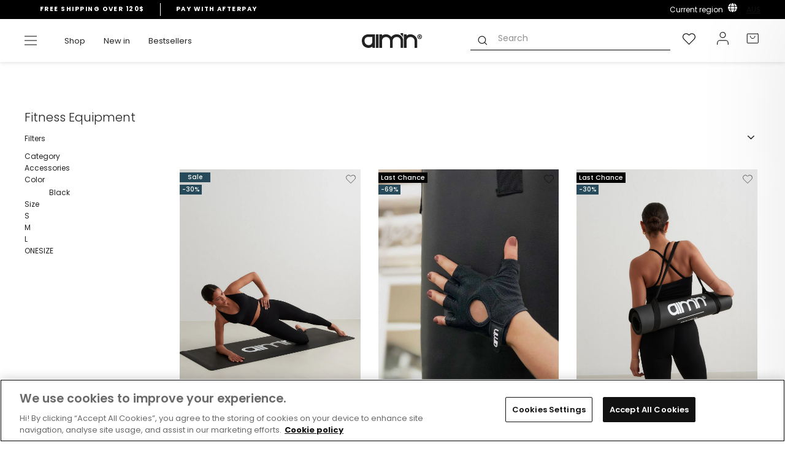

--- FILE ---
content_type: application/javascript; charset=utf-8
request_url: https://cdn-widgetsrepository.yotpo.com/v1/loader/CgRTXsGSDRmXNgwTQ1K33Q
body_size: 76842
content:

if (typeof (window) !== 'undefined' && window.performance && window.performance.mark) {
  window.performance.mark('yotpo:loader:loaded');
}
var yotpoWidgetsContainer = yotpoWidgetsContainer || { guids: {} };
(function(){
    var guid = "CgRTXsGSDRmXNgwTQ1K33Q";
    var loader = {
        loadDep: function (link, onLoad, strategy) {
            var script = document.createElement('script');
            script.onload = onLoad || function(){};
            script.src = link;
            if (strategy === 'defer') {
                script.defer = true;
            } else if (strategy === 'async') {
                script.async = true;
            }
            script.setAttribute("type", "text/javascript");
            script.setAttribute("charset", "utf-8");
            document.head.appendChild(script);
        },
        config: {
            data: {
                guid: guid
            },
            widgets: {
            
                "1084551": {
                    instanceId: "1084551",
                    instanceVersionId: "483983896",
                    templateAssetUrl: "https://cdn-widgetsrepository.yotpo.com/widget-assets/widget-loyalty-campaigns/app.v1.2.16-38.js",
                    cssOverrideAssetUrl: "",
                    customizationCssUrl: "",
                    customizations: {
                      "campaign-description-font-color": "#6C6C6C",
                      "campaign-description-size": "16px",
                      "campaign-item-856730-background-color": "rgba(233,225,212,1)",
                      "campaign-item-856730-background-image-color-overlay": "rgba(0, 0, 0, .4)",
                      "campaign-item-856730-background-type": "color",
                      "campaign-item-856730-border-color": "rgba(220,208,188,1)",
                      "campaign-item-856730-description-font-color": "rgba(0,0,1,1)",
                      "campaign-item-856730-description-font-size": "16",
                      "campaign-item-856730-exclude_audience_names": "",
                      "campaign-item-856730-hover-view-tile-message": "Earn 1 point for every $1 you spend in our store",
                      "campaign-item-856730-icon-color": "rgba(0,0,1,1)",
                      "campaign-item-856730-icon-type": "defaultIcon",
                      "campaign-item-856730-include_audience_ids": "1",
                      "campaign-item-856730-include_audience_names": "All customers",
                      "campaign-item-856730-special-reward-enabled": "false",
                      "campaign-item-856730-special-reward-headline-background-color": "#D2E3E3",
                      "campaign-item-856730-special-reward-headline-text": "Just for you!",
                      "campaign-item-856730-special-reward-headline-title-font-color": "#000000",
                      "campaign-item-856730-special-reward-headline-title-font-size": "12",
                      "campaign-item-856730-special-reward-tile-border-color": "#000000",
                      "campaign-item-856730-tile-description": "Make a purchase",
                      "campaign-item-856730-tile-reward": "1 point per $1 spent ",
                      "campaign-item-856730-title-font-color": "#000000",
                      "campaign-item-856730-title-font-size": 27,
                      "campaign-item-856730-type": "PointsForPurchasesCampaign",
                      "campaign-item-856741-background-color": "rgba(233,225,212,1)",
                      "campaign-item-856741-background-image-color-overlay": "rgba(0, 0, 0, .4)",
                      "campaign-item-856741-background-type": "color",
                      "campaign-item-856741-border-color": "rgba(220,208,188,1)",
                      "campaign-item-856741-description-font-color": "rgba(0,0,1,1)",
                      "campaign-item-856741-description-font-size": "16",
                      "campaign-item-856741-exclude_audience_names": "",
                      "campaign-item-856741-hover-view-tile-message": "Earn 25 points when you create an account",
                      "campaign-item-856741-icon-color": "rgba(0,0,1,1)",
                      "campaign-item-856741-icon-type": "defaultIcon",
                      "campaign-item-856741-include_audience_ids": "1",
                      "campaign-item-856741-include_audience_names": "All customers",
                      "campaign-item-856741-special-reward-enabled": "false",
                      "campaign-item-856741-special-reward-headline-background-color": "#D2E3E3",
                      "campaign-item-856741-special-reward-headline-text": "Just for you!",
                      "campaign-item-856741-special-reward-headline-title-font-color": "#000000",
                      "campaign-item-856741-special-reward-headline-title-font-size": "12",
                      "campaign-item-856741-special-reward-tile-border-color": "#000000",
                      "campaign-item-856741-tile-description": "Create An Account",
                      "campaign-item-856741-tile-reward": "25 Points",
                      "campaign-item-856741-title-font-color": "#000000",
                      "campaign-item-856741-title-font-size": 27,
                      "campaign-item-856741-type": "CreateAccountCampaign",
                      "campaign-item-964683-background-color": "rgba(233,225,212,1)",
                      "campaign-item-964683-background-image-color-overlay": "rgba(0, 0, 0, .4)",
                      "campaign-item-964683-background-type": "color",
                      "campaign-item-964683-border-color": "rgba(220,208,188,1)",
                      "campaign-item-964683-description-font-color": "rgba(0,0,1,1)",
                      "campaign-item-964683-description-font-size": "16",
                      "campaign-item-964683-exclude_audience_names": "",
                      "campaign-item-964683-hover-view-tile-message": "Leave a review via the email we send you after your order and earn 10 points.",
                      "campaign-item-964683-icon-color": "rgba(0,0,1,1)",
                      "campaign-item-964683-icon-type": "defaultIcon",
                      "campaign-item-964683-include_audience_ids": "1",
                      "campaign-item-964683-include_audience_names": "All customers",
                      "campaign-item-964683-special-reward-enabled": "false",
                      "campaign-item-964683-special-reward-headline-background-color": "#D2E3E3",
                      "campaign-item-964683-special-reward-headline-text": "Just for you!",
                      "campaign-item-964683-special-reward-headline-title-font-color": "#000000",
                      "campaign-item-964683-special-reward-headline-title-font-size": "12",
                      "campaign-item-964683-special-reward-tile-border-color": "#000000",
                      "campaign-item-964683-tile-description": "Leave a Review via email",
                      "campaign-item-964683-tile-reward": "10 points",
                      "campaign-item-964683-title-font-color": "#000000",
                      "campaign-item-964683-title-font-size": 27,
                      "campaign-item-964683-type": "YotpoReviewCampaign",
                      "campaign-title-font-color": "#000000",
                      "campaign-title-size": "20px",
                      "completed-tile-headline": "Completed!",
                      "completed-tile-message": "You have already performed this activity. ",
                      "container-headline": "Ways to earn points:",
                      "general-hover-tile-button-color": "#000000",
                      "general-hover-tile-button-text-color": "rgba(251,249,240,1)",
                      "general-hover-tile-button-type": "filled_rectangle",
                      "general-hover-tile-color-overlay": "rgba(220,208,188,1)",
                      "general-hover-tile-text-color": "#000000",
                      "headline-font-color": "#000000",
                      "headline-font-size": 36,
                      "layout-background-color": "rgba(233,225,212,1)",
                      "layout-background-enabled": "true",
                      "logged-in-non-member-button-text": "Join now",
                      "logged-in-non-member-link-destination": "banner_section",
                      "logged-out-is-redirect-after-login-to-current-page": "true",
                      "logged-out-message": "Already a member?",
                      "logged-out-sign-in-text": "Log in",
                      "logged-out-sign-up-text": "Sign up",
                      "main-text-font-name-and-url": "Ivy@300|https://cdn-widgetsrepository.yotpo.com/brandkit/custom-fonts/olQej8r9LdZYi5Cu1zCiE2pw004SulAexlojh2rR/ivy/ivypresto-headline-thin-300.css",
                      "secondary-text-font-name-and-url": "Poppins@400|https://cdn-widgetsrepository.yotpo.com/web-fonts/css/poppins/v1/poppins_400.css",
                      "selected-audiences": "1",
                      "selected-extensions": [
                        "856741",
                        "856730",
                        "964683"
                      ],
                      "special-reward-enabled": "false",
                      "special-reward-headline-background-color": "#D2E3E3",
                      "special-reward-headline-text": "Special for you",
                      "special-reward-headline-title-font-color": "#000000",
                      "special-reward-headline-title-font-size": "12",
                      "special-reward-tile-border-color": "#000000",
                      "tile-border-color": "#BCBCBC",
                      "tile-spacing-type": "big",
                      "tiles-background-color": "#FFFFFF",
                      "time-between-rewards-days": "You'll be eligible again in *|days|* days",
                      "time-between-rewards-hours": "You'll be eligible again in *|hours|* hours"
                    },
                    staticContent: {
                      "companyName": "AIM'N AU",
                      "cssEditorEnabled": true,
                      "currency": "AUD",
                      "facebookAppId": "1647129615540489",
                      "isHidden": false,
                      "isMultiCurrencyEnabled": false,
                      "isOptInFlowEnabled": true,
                      "isSegmentationsPickerEnabled": true,
                      "isShopifyNewAccountsVersion": true,
                      "merchantId": "79870",
                      "platformName": "shopify",
                      "storeAccountLoginUrl": "//aimn-australia.myshopify.com/account/login",
                      "storeAccountRegistrationUrl": "//aimn-australia.myshopify.com/account/register",
                      "storeId": "olQej8r9LdZYi5Cu1zCiE2pw004SulAexlojh2rR"
                    },
                    className: "CampaignWidget",
                    dependencyGroupId: 2
                },
            
                "1083072": {
                    instanceId: "1083072",
                    instanceVersionId: "329404455",
                    templateAssetUrl: "https://cdn-widget-assets.yotpo.com/widget-referral-widget/app.v1.6.26-2509.js",
                    cssOverrideAssetUrl: "https://cdn-widget-assets.yotpo.com/ReferralWidget/CgRTXsGSDRmXNgwTQ1K33Q/css-overrides/css-overrides.2021_08_31_10_11_50_549.css",
                    customizationCssUrl: "",
                    customizations: {
                      "background-color": "rgba(251,249,240,1)",
                      "background-image-url": "https://cdn-widget-assets.yotpo.com/static_assets/CgRTXsGSDRmXNgwTQ1K33Q/images/image_2025_01_29_09_40_07_228",
                      "customer-email-view-button-text": "Next",
                      "customer-email-view-description": "Spread some love \u003c3 Give your friend $10 off their first order of $80 and get rewarded with 100 points ($10 discount) when they shop with us. It's a win-win kind of thing! *You can only refer friends who are not yet a customer of ours",
                      "customer-email-view-header": "Refer a Friend",
                      "customer-email-view-input-placeholder": "Your email address",
                      "customer-email-view-title": "Give $10, Get $10",
                      "customer-name-view-input-placeholder": "Your name",
                      "default-toggle": true,
                      "description-color": "rgba(0,0,1,1)",
                      "description-font-size": "20px",
                      "final-view-button-text": "REFER MORE FRIENDS",
                      "final-view-description": "Remind your friends to check their emails \u003c3",
                      "final-view-error-description": "We were unable to send the referral link. Perhaps you tried to send invitations to already existing customers. *You can only refer friends who are not yet a customer of ours",
                      "final-view-error-text": "GO BACK",
                      "final-view-error-title": "SOMETHING WENT WRONG",
                      "final-view-title": "Thank you so much! ",
                      "fonts-primary-font-name-and-url": "ivy@400|https://use.typekit.net/af/343df8/00000000000000007735e5b3/30/d?primer=7cdcb44be4a7db8877ffa5c0007b8dd865b3bbc383831fe2ea177f62257a9191\u0026fvd=n4\u0026v=3",
                      "fonts-secondary-font-name-and-url": "poppins@400|https://fonts.gstatic.com/s/poppins/v15/pxiByp8kv8JHgFVrLDz8Z1xlFd2JQEk.woff2",
                      "header-color": "rgba(0,0,1,1)",
                      "header-font-size": "18px",
                      "headline-color": "rgba(0,0,1,1)",
                      "headline-font-size": 36,
                      "main-share-option-desktop": "main_share_email",
                      "main-share-option-mobile": "main_share_sms",
                      "next-button-background-color": "rgba(70,70,70,1)",
                      "next-button-font-size": "18px",
                      "next-button-size": "standard",
                      "next-button-text-color": "rgba(255,255,255,1)",
                      "next-button-type": "filled_rectangle",
                      "primary-font-name-and-url": "ivy@400|https://use.typekit.net/af/343df8/00000000000000007735e5b3/30/d?primer=7cdcb44be4a7db8877ffa5c0007b8dd865b3bbc383831fe2ea177f62257a9191\u0026fvd=n4\u0026v=3",
                      "referral-history-completed-points-text": "{{points}} POINTS",
                      "referral-history-completed-status-type": "text",
                      "referral-history-confirmed-status": "COMPLETED",
                      "referral-history-pending-status": "PENDING",
                      "referral-history-redeem-text": "To redeem your points, simply apply your discount at checkout.",
                      "referral-history-sumup-line-points-text": "{{points}} POINTS",
                      "referral-history-sumup-line-text": "Your Rewards",
                      "referral-views-button-text": "Next",
                      "referral-views-copy-link-button-text": "COPY LINK",
                      "referral-views-description": "Spread some love \u003c3 Give your friend $10 off their first order of $80 and get rewarded with 100 points ($10 discount) when they shop with us. It's a win-win kind of thing! *You can only refer friends who are not yet a customer of ours",
                      "referral-views-email-share-body": "How does a discount off your first order at {{company_name}} sound? Use the link below and once you've shopped, I'll get a reward too.\n{{referral_link}}",
                      "referral-views-email-share-subject": "Discount to a Store You'll Love!",
                      "referral-views-email-share-type": "marketing_email",
                      "referral-views-friends-input-placeholder": "Friend’s email address",
                      "referral-views-header": "Refer a Friend",
                      "referral-views-personal-email-button-text": "SEND VIA MY EMAIL",
                      "referral-views-sms-button-text": "SEND VIA SMS",
                      "referral-views-title": "Give $10, Get $10",
                      "referral-views-whatsapp-button-text": "SEND VIA WHATSAPP",
                      "secondary-font-name-and-url": "poppins@400|https://fonts.gstatic.com/s/poppins/v15/pxiByp8kv8JHgFVrLDz8Z1xlFd2JQEk.woff2",
                      "share-allow-copy-link": true,
                      "share-allow-email": true,
                      "share-allow-facebook": true,
                      "share-allow-sms": true,
                      "share-allow-twitter": true,
                      "share-allow-whatsapp": true,
                      "share-facebook-header": "Earn A Discount When You Shop Today!",
                      "share-facebook-image-url": "",
                      "share-icons-color": "black",
                      "share-settings-copyLink": true,
                      "share-settings-default-checkbox": true,
                      "share-settings-default-mobile-checkbox": true,
                      "share-settings-email": true,
                      "share-settings-facebook": true,
                      "share-settings-fbMessenger": true,
                      "share-settings-mobile-copyLink": true,
                      "share-settings-mobile-email": true,
                      "share-settings-mobile-facebook": true,
                      "share-settings-mobile-fbMessenger": true,
                      "share-settings-mobile-sms": true,
                      "share-settings-mobile-twitter": true,
                      "share-settings-mobile-whatsapp": true,
                      "share-settings-twitter": true,
                      "share-settings-whatsapp": true,
                      "share-sms-message": "I love {{company_name}}! Shop through my link to get a reward {{referral_link}}",
                      "share-twitter-message": "These guys are great! Get a discount using my link: {{referral_link}}",
                      "share-whatsapp-message": "I love {{company_name}}! Shop through my link to get a reward {{referral_link}}",
                      "tab-size": "medium",
                      "tab-type": "lower_line",
                      "tab-view-primary-tab-text": "Refer a Friend",
                      "tab-view-secondary-tab-text": "Your Referrals",
                      "tile-color": "rgba(251,249,240,1)",
                      "title-color": "rgba(0,0,1,1)",
                      "title-font-size": "36px",
                      "view-exit-intent-enabled": false,
                      "view-exit-intent-mobile-timeout-ms": 10000,
                      "view-is-popup": false,
                      "view-layout": "right",
                      "view-popup-delay-ms": 0,
                      "view-show-popup-on-exit": false,
                      "view-show-referral-history": "true",
                      "view-table-rectangular-dark-pending-color": "rgba(251,249,240,1)",
                      "view-table-rectangular-light-pending-color": "#FFFFFF",
                      "view-table-selected-color": "rgba(218,228,203,1)",
                      "view-table-theme": "dark",
                      "view-table-type": "rectangular",
                      "wadmin-text-and-share-choose-sreen": "step_1"
                    },
                    staticContent: {
                      "companyName": "AIM'N AU",
                      "cssEditorEnabled": "true",
                      "currency": "AUD",
                      "hasPrimaryFontsFeature": true,
                      "isMultiCurrencyEnabled": false,
                      "merchantId": "79870",
                      "migrateTabColorToBackground": true,
                      "platformName": "shopify",
                      "referralHistoryEnabled": true,
                      "referralHost": "http://rwrd.io"
                    },
                    className: "ReferralWidget",
                    dependencyGroupId: 2
                },
            
                "1083071": {
                    instanceId: "1083071",
                    instanceVersionId: "329404519",
                    templateAssetUrl: "https://cdn-widget-assets.yotpo.com/widget-vip-tiers/app.v1.1.8-2447.js",
                    cssOverrideAssetUrl: "https://cdn-widget-assets.yotpo.com/VipTiersWidget/CgRTXsGSDRmXNgwTQ1K33Q/css-overrides/css-overrides.2024_03_25_18_15_31_132.css",
                    customizationCssUrl: "",
                    customizations: {
                      "benefits-font-size": "18px",
                      "benefits-icon-color": "rgb(115,142,217)",
                      "benefits-icon-type": "custom",
                      "benefits-icon-url": "https://cdn-widget-assets.yotpo.com/static_assets/CgRTXsGSDRmXNgwTQ1K33Q/images/image_2021_08_23_15_06_26_589",
                      "benefits-text-color": "rgba(0,0,1,1)",
                      "card-background-border-color": "rgba(201,205,217,0)",
                      "card-background-color": "rgba(255,255,255,0)",
                      "card-background-shadow": "false",
                      "card-separator-color": "rgba(0,0,1,1)",
                      "card-separator-type": "default",
                      "current-status-bg-color": "rgba(210,221,204,1)",
                      "current-status-tag": "true",
                      "current-status-text": "Your level!",
                      "current-status-text-color": "#000000",
                      "current-tier-border-color": "rgba(114,120,152,0)",
                      "grid-lines-color": "#ACB5D4",
                      "headline-color": "rgba(0,0,1,1)",
                      "headline-font-size": 36,
                      "headline-text-color": "rgba(0,0,1,1)",
                      "layout": "card",
                      "mode-is-page-settings": false,
                      "primary-font-name-and-url": "ivy@400|https://use.typekit.net/af/343df8/00000000000000007735e5b3/30/d?primer=7cdcb44be4a7db8877ffa5c0007b8dd865b3bbc383831fe2ea177f62257a9191\u0026fvd=n4\u0026v=3",
                      "progress-bar-current-status": "{{amount_spent}} Spent",
                      "progress-bar-enabled": "true",
                      "progress-bar-headline-font-size": "14px",
                      "progress-bar-primary-color": "rgba(0,0,1,1)",
                      "progress-bar-secondary-color": "rgba(218,228,203,1)",
                      "progress-bar-summary-current": "Your current Dream Club level is {{current_vip_tier_name}}.",
                      "progress-bar-summary-font-size": "14px",
                      "progress-bar-summary-maintain": "Spend {{spend_needed}} by {{tier_expiration_date}} to maintain {{current_vip_tier_name}}",
                      "progress-bar-summary-next": "Spend {{spend_needed}}  to reach {{next_vip_tier_name}} and unlock more perks! ",
                      "progress-bar-tier-status": "Your Status",
                      "progress-bar-you": "YOU",
                      "secondary-font-name-and-url": "poppins@400|https://fonts.gstatic.com/s/poppins/v15/pxiByp8kv8JHgFVrLDz8Z1xlFd2JQEk.woff2",
                      "selected-extensions": [
                        "11171",
                        "11172",
                        "11173"
                      ],
                      "show-less-text": "- Show Less",
                      "show-more-text": "+ Show More",
                      "tier-spacing": "big",
                      "tiers-11171-design-header-bg-color": "#FFFFFF",
                      "tiers-11171-design-icon-fill-color": "#6c89e9",
                      "tiers-11171-design-icon-type": "custom",
                      "tiers-11171-design-icon-url": "https://cdn-widget-assets.yotpo.com/static_assets/CgRTXsGSDRmXNgwTQ1K33Q/images/image_2021_08_23_15_07_49_978",
                      "tiers-11171-design-include-header-bg": "false",
                      "tiers-11171-design-name-font-size": "28px",
                      "tiers-11171-design-name-text-color": "rgba(0,0,1,1)",
                      "tiers-11171-design-threshold-font-size": "18px",
                      "tiers-11171-design-threshold-text-color": "rgba(0,0,1,1)",
                      "tiers-11171-text-benefits": "1 point per $1 spent||Pre-access to new collection drops||A free pair of tights when you've bought 10 pair||Birthday surprise",
                      "tiers-11171-text-name": "Dreamy",
                      "tiers-11171-text-rank": 1,
                      "tiers-11171-text-threshold": "Spend up to $150/year ",
                      "tiers-11172-design-header-bg-color": "#FFFFFF",
                      "tiers-11172-design-icon-fill-color": "#6c89e9",
                      "tiers-11172-design-icon-type": "custom",
                      "tiers-11172-design-icon-url": "https://cdn-widget-assets.yotpo.com/static_assets/CgRTXsGSDRmXNgwTQ1K33Q/images/image_2021_08_23_15_08_54_348",
                      "tiers-11172-design-include-header-bg": "false",
                      "tiers-11172-design-name-font-size": "28px",
                      "tiers-11172-design-name-text-color": "rgba(0,0,1,1)",
                      "tiers-11172-design-threshold-font-size": "18px",
                      "tiers-11172-design-threshold-text-color": "rgba(0,0,1,1)",
                      "tiers-11172-text-benefits": "1 point per $1 spent||Pre-access to new collection drops||A free pair of tights when you've bought 10 pair||Birthday surprise",
                      "tiers-11172-text-name": "Dreamy Extra Creamy",
                      "tiers-11172-text-rank": 2,
                      "tiers-11172-text-threshold": "Spend {{amount_spent}}/year ",
                      "tiers-11173-design-header-bg-color": "#FFFFFF",
                      "tiers-11173-design-icon-fill-color": "#6c89e9",
                      "tiers-11173-design-icon-type": "custom",
                      "tiers-11173-design-icon-url": "https://cdn-widget-assets.yotpo.com/static_assets/CgRTXsGSDRmXNgwTQ1K33Q/images/image_2021_08_23_15_09_11_339",
                      "tiers-11173-design-include-header-bg": "false",
                      "tiers-11173-design-name-font-size": "28px",
                      "tiers-11173-design-name-text-color": "rgba(0,0,1,1)",
                      "tiers-11173-design-threshold-font-size": "18px",
                      "tiers-11173-design-threshold-text-color": "rgba(0,0,1,1)",
                      "tiers-11173-text-benefits": " 1 point per $1 spent ||Pre-access to new collection drops||A free pair of tights when you've bought 10 pair||Birthday surprise||Sale Pre Access||Special offers for this level only||Personal invites to events",
                      "tiers-11173-text-name": "Dreamy Super Supremly",
                      "tiers-11173-text-rank": 3,
                      "tiers-11173-text-threshold": "Spend {{amount_spent}}/year",
                      "widget-background-color": "#f5f5f5",
                      "widget-headline": " The Dream Club Levels"
                    },
                    staticContent: {
                      "cssEditorEnabled": "true",
                      "currency": "AUD",
                      "isMultiCurrencyEnabled": false,
                      "merchantId": "79870",
                      "platformName": "shopify",
                      "storeId": "olQej8r9LdZYi5Cu1zCiE2pw004SulAexlojh2rR"
                    },
                    className: "VipTiersWidget",
                    dependencyGroupId: 2
                },
            
                "1083070": {
                    instanceId: "1083070",
                    instanceVersionId: "433448387",
                    templateAssetUrl: "https://cdn-widget-assets.yotpo.com/widget-visual-redemption/app.v0.3.3-2418.js",
                    cssOverrideAssetUrl: "https://cdn-widget-assets.yotpo.com/VisualRedemptionWidget/CgRTXsGSDRmXNgwTQ1K33Q/css-overrides/css-overrides.2021_08_23_15_04_03_527.css",
                    customizationCssUrl: "",
                    customizations: {
                      "description-color": "rgba(0,0,1,1)",
                      "description-font-size": "20",
                      "headline-color": "rgba(0,0,1,1)",
                      "headline-font-size": 36,
                      "layout-background-color": "white",
                      "primary-font-name-and-url": "ivy@400|https://use.typekit.net/af/343df8/00000000000000007735e5b3/30/d?primer=7cdcb44be4a7db8877ffa5c0007b8dd865b3bbc383831fe2ea177f62257a9191\u0026fvd=n4\u0026v=3",
                      "redemption-1-displayname": "Tile 1",
                      "redemption-1-settings-cost": "100 points",
                      "redemption-1-settings-cost-color": "rgba(0,0,1,1)",
                      "redemption-1-settings-cost-font-size": "20",
                      "redemption-1-settings-reward": "$10",
                      "redemption-1-settings-reward-color": "rgba(0,0,1,1)",
                      "redemption-1-settings-reward-font-size": "30",
                      "redemption-199487-displayname": "Tile 2 (199487)",
                      "redemption-199487-settings-cost": "200 points",
                      "redemption-199487-settings-cost-color": "rgba(0,0,1,1)",
                      "redemption-199487-settings-cost-font-size": "20",
                      "redemption-199487-settings-reward": "$20",
                      "redemption-199487-settings-reward-color": "rgba(0,0,1,1)",
                      "redemption-199487-settings-reward-font-size": "30",
                      "redemption-647570-displayname": "Tile 4 (647570)",
                      "redemption-647570-settings-cost": "400 points",
                      "redemption-647570-settings-cost-color": "rgba(0,0,1,1)",
                      "redemption-647570-settings-cost-font-size": "20",
                      "redemption-647570-settings-reward": "$40",
                      "redemption-647570-settings-reward-color": "rgba(0,0,1,1)",
                      "redemption-647570-settings-reward-font-size": "30",
                      "redemption-666666-displayname": "Tile 3 (666666)",
                      "redemption-666666-settings-cost": "300 points",
                      "redemption-666666-settings-cost-color": "rgba(0,0,1,1)",
                      "redemption-666666-settings-cost-font-size": "20",
                      "redemption-666666-settings-reward": "$30",
                      "redemption-666666-settings-reward-color": "rgba(0,0,1,1)",
                      "redemption-666666-settings-reward-font-size": "30",
                      "rule-border-color": "#bccdfe",
                      "rule-color": "#061153",
                      "rule-font-size": "18",
                      "secondary-font-name-and-url": "poppins@400|https://fonts.gstatic.com/s/poppins/v15/pxiByp8kv8JHgFVrLDz8Z1xlFd2JQEk.woff2",
                      "selected-extensions": [
                        "1",
                        "199487",
                        "666666",
                        "647570"
                      ],
                      "view-layout": "redemptions-only",
                      "visual-redemption-description": "You've earned it! Apply your points for a discount at checkout. You have to shop for a minimum of $80 before you're able to use your points.",
                      "visual-redemption-headline": "Your points, your discount.",
                      "visual-redemption-rule": "10 points = $1.00"
                    },
                    staticContent: {
                      "cssEditorEnabled": "true",
                      "currency": "AUD",
                      "isMultiCurrencyEnabled": false,
                      "isShopifyNewAccountsVersion": true,
                      "platformName": "shopify",
                      "storeId": "olQej8r9LdZYi5Cu1zCiE2pw004SulAexlojh2rR"
                    },
                    className: "VisualRedemptionWidget",
                    dependencyGroupId: 2
                },
            
                "1083069": {
                    instanceId: "1083069",
                    instanceVersionId: "433448389",
                    templateAssetUrl: "https://cdn-widget-assets.yotpo.com/widget-loyalty-campaigns/app.v0.6.1-2475.js",
                    cssOverrideAssetUrl: "https://cdn-widget-assets.yotpo.com/CampaignWidget/CgRTXsGSDRmXNgwTQ1K33Q/css-overrides/css-overrides.2023_10_10_12_27_36_565.css",
                    customizationCssUrl: "",
                    customizations: {
                      "campaign-description-font-color": "#4e5772",
                      "campaign-description-size": "18px",
                      "campaign-item-856730-background-color": "rgba(233,225,212,1)",
                      "campaign-item-856730-background-image-color-overlay": "rgba(0, 0, 0, .4)",
                      "campaign-item-856730-background-type": "color",
                      "campaign-item-856730-border-color": "rgba(70,70,70,1)",
                      "campaign-item-856730-description-font-color": "rgba(0,0,1,1)",
                      "campaign-item-856730-description-font-size": "18",
                      "campaign-item-856730-hover-view-tile-message": "Earn 1 point for every $1 you spend in our store.",
                      "campaign-item-856730-icon-color": "rgba(70,70,70,1)",
                      "campaign-item-856730-icon-type": "customIcon",
                      "campaign-item-856730-icon-url": "https://cdn-widget-assets.yotpo.com/static_assets/CgRTXsGSDRmXNgwTQ1K33Q/images/image_2021_08_23_12_29_33_273",
                      "campaign-item-856730-tile-description": "Make a purchase",
                      "campaign-item-856730-tile-reward": "1 Point Per $1 Spent",
                      "campaign-item-856730-title-font-color": "rgba(0,0,1,1)",
                      "campaign-item-856730-title-font-size": "27",
                      "campaign-item-856730-type": "PointsForPurchasesCampaign",
                      "campaign-item-856741-background-color": "rgba(233,225,212,1)",
                      "campaign-item-856741-background-image-color-overlay": "rgba(0, 0, 0, .4)",
                      "campaign-item-856741-background-type": "color",
                      "campaign-item-856741-border-color": "rgba(70,70,70,1)",
                      "campaign-item-856741-description-font-color": "rgba(0,0,1,1)",
                      "campaign-item-856741-description-font-size": "18",
                      "campaign-item-856741-hover-view-tile-message": "Earn 25 points when you create an account.",
                      "campaign-item-856741-icon-color": "rgba(70,70,70,1)",
                      "campaign-item-856741-icon-type": "customIcon",
                      "campaign-item-856741-icon-url": "https://cdn-widget-assets.yotpo.com/static_assets/CgRTXsGSDRmXNgwTQ1K33Q/images/image_2021_08_23_12_36_03_636",
                      "campaign-item-856741-tile-description": "Create An Account",
                      "campaign-item-856741-tile-reward": "25 Points",
                      "campaign-item-856741-title-font-color": "rgba(0,0,1,1)",
                      "campaign-item-856741-title-font-size": "27",
                      "campaign-item-856741-type": "CreateAccountCampaign",
                      "campaign-item-856761-background-color": "rgba(233,225,212,1)",
                      "campaign-item-856761-background-image-color-overlay": "rgba(0, 0, 0, .4)",
                      "campaign-item-856761-background-type": "color",
                      "campaign-item-856761-border-color": "rgba(70,70,70,1)",
                      "campaign-item-856761-description-font-color": "rgba(0,0,1,1)",
                      "campaign-item-856761-description-font-size": "18",
                      "campaign-item-856761-hover-view-tile-message": "Upload a photo with your next review via the email we send you after your order and earn 20 points.",
                      "campaign-item-856761-icon-color": "rgba(70,70,70,1)",
                      "campaign-item-856761-icon-type": "customIcon",
                      "campaign-item-856761-icon-url": "https://cdn-widget-assets.yotpo.com/static_assets/CgRTXsGSDRmXNgwTQ1K33Q/images/image_2021_08_23_12_33_36_070",
                      "campaign-item-856761-tile-description": "Leave a Review \u0026 Photo via email",
                      "campaign-item-856761-tile-reward": "20 points",
                      "campaign-item-856761-title-font-color": "rgba(0,0,1,1)",
                      "campaign-item-856761-title-font-size": "27",
                      "campaign-item-856761-type": "YotpoReviewImageCampaign",
                      "campaign-item-856762-background-color": "rgba(233,225,212,1)",
                      "campaign-item-856762-background-image-color-overlay": "rgba(0, 0, 0, .4)",
                      "campaign-item-856762-background-type": "color",
                      "campaign-item-856762-border-color": "rgba(70,70,70,1)",
                      "campaign-item-856762-description-font-color": "rgba(0,0,1,1)",
                      "campaign-item-856762-description-font-size": "18",
                      "campaign-item-856762-hover-view-tile-message": "Upload a video with your next review via the email we send you after your order and earn 20 points.",
                      "campaign-item-856762-icon-color": "rgba(70,70,70,1)",
                      "campaign-item-856762-icon-type": "customIcon",
                      "campaign-item-856762-icon-url": "https://cdn-widget-assets.yotpo.com/static_assets/CgRTXsGSDRmXNgwTQ1K33Q/images/image_2021_08_23_12_33_59_102",
                      "campaign-item-856762-tile-description": "Leave a Review \u0026 Video via email",
                      "campaign-item-856762-tile-reward": "10 points",
                      "campaign-item-856762-title-font-color": "rgba(0,0,1,1)",
                      "campaign-item-856762-title-font-size": "27",
                      "campaign-item-856762-type": "YotpoReviewVideoCampaign",
                      "campaign-item-856781-action-tile-action-text": "Follow Us",
                      "campaign-item-856781-action-tile-title": "Earn 10 points when you follow us on Instagram",
                      "campaign-item-856781-background-color": "rgba(233,225,212,1)",
                      "campaign-item-856781-background-image-color-overlay": "rgba(0, 0, 0, .4)",
                      "campaign-item-856781-background-type": "color",
                      "campaign-item-856781-border-color": "rgba(70,70,70,1)",
                      "campaign-item-856781-description-font-color": "rgba(0,0,1,1)",
                      "campaign-item-856781-description-font-size": "18",
                      "campaign-item-856781-icon-color": "rgba(70,70,70,1)",
                      "campaign-item-856781-icon-type": "defaultIcon",
                      "campaign-item-856781-tile-description": "Follow Us On Instagram",
                      "campaign-item-856781-tile-reward": "10 Points",
                      "campaign-item-856781-title-font-color": "rgba(0,0,1,1)",
                      "campaign-item-856781-title-font-size": "27",
                      "campaign-item-856781-type": "InstagramFollowCampaign",
                      "campaign-item-856782-action-tile-action-text": "Follow Us",
                      "campaign-item-856782-action-tile-title": "Earn 10 points when you follow us on TikTok",
                      "campaign-item-856782-background-color": "rgba(233,225,212,1)",
                      "campaign-item-856782-background-image-color-overlay": "rgba(0, 0, 0, .4)",
                      "campaign-item-856782-background-type": "color",
                      "campaign-item-856782-border-color": "rgba(70,70,70,1)",
                      "campaign-item-856782-description-font-color": "rgba(0,0,1,1)",
                      "campaign-item-856782-description-font-size": "18",
                      "campaign-item-856782-icon-color": "rgba(70,70,70,1)",
                      "campaign-item-856782-icon-type": "customIcon",
                      "campaign-item-856782-icon-url": "https://cdn-widget-assets.yotpo.com/static_assets/CgRTXsGSDRmXNgwTQ1K33Q/images/image_2021_08_23_12_34_34_863",
                      "campaign-item-856782-tile-description": "Follow Us on TikTok",
                      "campaign-item-856782-tile-reward": "10 Points",
                      "campaign-item-856782-title-font-color": "rgba(0,0,1,1)",
                      "campaign-item-856782-title-font-size": "27",
                      "campaign-item-856782-type": "FacebookPageVisitCampaign",
                      "campaign-item-856793-action-tile-action-text": "Submit a dream",
                      "campaign-item-856793-action-tile-title": "Earn 10 points when you submit your dream",
                      "campaign-item-856793-background-color": "rgba(233,225,212,1)",
                      "campaign-item-856793-background-image-color-overlay": "rgba(0, 0, 0, .4)",
                      "campaign-item-856793-background-type": "color",
                      "campaign-item-856793-border-color": "rgba(70,70,70,1)",
                      "campaign-item-856793-custom-action-tile-action-url": "https://www.aimn.com.au/pages/dream-wall",
                      "campaign-item-856793-description-font-color": "rgba(0,0,1,1)",
                      "campaign-item-856793-description-font-size": "18",
                      "campaign-item-856793-icon-color": "rgba(0,0,1,1)",
                      "campaign-item-856793-icon-type": "customIcon",
                      "campaign-item-856793-icon-url": "https://cdn-widget-assets.yotpo.com/static_assets/CgRTXsGSDRmXNgwTQ1K33Q/images/image_2021_10_11_09_25_32_979",
                      "campaign-item-856793-tile-description": "Submit a dream of yours",
                      "campaign-item-856793-tile-reward": "10 points",
                      "campaign-item-856793-title-font-color": "rgba(0,0,1,1)",
                      "campaign-item-856793-title-font-size": "27",
                      "campaign-item-856793-type": "CustomActionCampaign",
                      "campaign-item-856793-view-show-custom-action-button": "true",
                      "campaign-item-939459-action-tile-action-text": "Sign up for Texts",
                      "campaign-item-939459-action-tile-title": "Earn 25 points when you sign up for text messages!",
                      "campaign-item-939459-background-color": "rgba(233,225,212,1)",
                      "campaign-item-939459-background-image-color-overlay": "rgba(0, 0, 0, .4)",
                      "campaign-item-939459-background-type": "color",
                      "campaign-item-939459-border-color": "rgba(70,70,70,1)",
                      "campaign-item-939459-description-font-color": "rgba(0,0,1,1)",
                      "campaign-item-939459-description-font-size": "18",
                      "campaign-item-939459-icon-color": "rgba(70,70,70,1)",
                      "campaign-item-939459-icon-type": "defaultIcon",
                      "campaign-item-939459-tile-description": "Sign up for texts",
                      "campaign-item-939459-tile-reward": "25 Points",
                      "campaign-item-939459-title-font-color": "rgba(0,0,1,1)",
                      "campaign-item-939459-title-font-size": "27",
                      "campaign-item-939459-type": "SmsSignUpCampaign",
                      "campaign-item-963990-action-tile-action-text": "Add My Birthday",
                      "campaign-item-963990-action-tile-birthday-ask-year": "false",
                      "campaign-item-963990-action-tile-birthday-thank-you-message": "You're birthday is registered! Thank you \u0026 congratulations in advance!",
                      "campaign-item-963990-action-tile-message-text": "Only for members in Dremy Extra Creamy \u0026 Dreamy Super Supremely. If your birthday is within the next 30 days, your reward will be granted in delay, up to 30 days.",
                      "campaign-item-963990-action-tile-title": "Register your birthday and get a free birthday gift on your birthday.",
                      "campaign-item-963990-background-color": "rgba(233,225,212,1)",
                      "campaign-item-963990-background-image-color-overlay": "rgba(0, 0, 0, .4)",
                      "campaign-item-963990-background-type": "color",
                      "campaign-item-963990-border-color": "rgba(70,70,70,1)",
                      "campaign-item-963990-description-font-color": "rgba(0,0,1,1)",
                      "campaign-item-963990-description-font-size": "18",
                      "campaign-item-963990-icon-color": "rgba(70,70,70,1)",
                      "campaign-item-963990-icon-type": "defaultIcon",
                      "campaign-item-963990-tile-description": "Happy Birthday",
                      "campaign-item-963990-tile-reward": "FREE GIFT",
                      "campaign-item-963990-title-font-color": "rgba(0,0,1,1)",
                      "campaign-item-963990-title-font-size": "27",
                      "campaign-item-963990-type": "BirthdayCampaign",
                      "campaign-item-964683-background-color": "rgba(233,225,212,1)",
                      "campaign-item-964683-background-image-color-overlay": "rgba(0, 0, 0, .4)",
                      "campaign-item-964683-background-type": "color",
                      "campaign-item-964683-border-color": "rgba(70,70,70,1)",
                      "campaign-item-964683-description-font-color": "rgba(0,0,1,1)",
                      "campaign-item-964683-description-font-size": "18",
                      "campaign-item-964683-hover-view-tile-message": "Leave a review via the email we send you after your order and earn 10 points.",
                      "campaign-item-964683-icon-color": "rgba(70,70,70,1)",
                      "campaign-item-964683-icon-type": "defaultIcon",
                      "campaign-item-964683-tile-description": "Leave a Review via email",
                      "campaign-item-964683-tile-reward": "10 points",
                      "campaign-item-964683-title-font-color": "rgba(0,0,1,1)",
                      "campaign-item-964683-title-font-size": "27",
                      "campaign-item-964683-type": "YotpoReviewCampaign",
                      "campaign-title-font-color": "#011247",
                      "campaign-title-size": "27px",
                      "completed-tile-headline": "Completed! ",
                      "completed-tile-message": "You have already performed this activity. ",
                      "container-headline": "Ways to earn points:",
                      "general-hover-tile-button-color": "rgba(70,70,70,1)",
                      "general-hover-tile-button-text-color": "rgba(251,249,240,1)",
                      "general-hover-tile-button-type": "filled_rectangle",
                      "general-hover-tile-color-overlay": "rgba(220,208,188,1)",
                      "general-hover-tile-text-color": "rgba(0,0,1,1)",
                      "headline-color": "rgba(0,0,1,1)",
                      "headline-font-color": "rgba(0,0,1,1)",
                      "headline-font-size": 36,
                      "logged-out-is-redirect-after-login-to-current-page": "true",
                      "logged-out-message": "Already a member?",
                      "logged-out-sign-in-text": "Log in",
                      "logged-out-sign-up-text": "Sign up",
                      "main-text-font-name-and-url": "ivy@400|https://use.typekit.net/af/343df8/00000000000000007735e5b3/30/d?primer=7cdcb44be4a7db8877ffa5c0007b8dd865b3bbc383831fe2ea177f62257a9191\u0026fvd=n4\u0026v=3",
                      "primary-font-name-and-url": "ivy@400|https://use.typekit.net/af/343df8/00000000000000007735e5b3/30/d?primer=7cdcb44be4a7db8877ffa5c0007b8dd865b3bbc383831fe2ea177f62257a9191\u0026fvd=n4\u0026v=3",
                      "secondary-font-name-and-url": "poppins@400|https://fonts.gstatic.com/s/poppins/v15/pxiByp8kv8JHgFVrLDz8Z1xlFd2JQEk.woff2",
                      "secondary-text-font-name-and-url": "poppins@400|https://fonts.gstatic.com/s/poppins/v15/pxiByp8kv8JHgFVrLDz8Z1xlFd2JQEk.woff2",
                      "selected-extensions": [
                        "856730",
                        "856741",
                        "856761",
                        "856762",
                        "964683",
                        "856782",
                        "856781",
                        "963990",
                        "939459",
                        "856793"
                      ],
                      "tile-border-color": "#848ca3",
                      "tile-spacing-type": "noSpacing",
                      "tiles-background-color": "#f9faff",
                      "time-between-rewards-days": "You're eligible to participate again in *|days|* days.",
                      "time-between-rewards-hours": "You're eligible to participate again in *|hours|* hours."
                    },
                    staticContent: {
                      "companyName": "AIM'N AU",
                      "cssEditorEnabled": "true",
                      "currency": "AUD",
                      "facebookAppId": "1647129615540489",
                      "isMultiCurrencyEnabled": false,
                      "isSegmentationsPickerEnabled": "true",
                      "isShopifyNewAccountsVersion": true,
                      "merchantId": "79870",
                      "platformName": "shopify",
                      "storeAccountLoginUrl": "//aimn-australia.myshopify.com/account/login",
                      "storeAccountRegistrationUrl": "//aimn-australia.myshopify.com/account/register",
                      "storeId": "olQej8r9LdZYi5Cu1zCiE2pw004SulAexlojh2rR"
                    },
                    className: "CampaignWidget",
                    dependencyGroupId: 2
                },
            
                "1083068": {
                    instanceId: "1083068",
                    instanceVersionId: "485114034",
                    templateAssetUrl: "https://cdn-widget-assets.yotpo.com/widget-my-rewards/app.v0.1.9-2464.js",
                    cssOverrideAssetUrl: "https://cdn-widget-assets.yotpo.com/MyRewardsWidget/CgRTXsGSDRmXNgwTQ1K33Q/css-overrides/css-overrides.2021_08_31_10_11_50_408.css",
                    customizationCssUrl: "",
                    customizations: {
                      "headline-color": "rgba(0,0,1,1)",
                      "headline-font-size": 36,
                      "logged-in-description-color": "rgba(0,0,1,1)",
                      "logged-in-description-font-size": 24,
                      "logged-in-description-text": "You have {{current_point_balance}} points.  It's a {{points_as_credit}} discount!",
                      "logged-in-headline-color": "rgba(0,0,1,1)",
                      "logged-in-headline-font-size": 36,
                      "logged-in-headline-text": "Welcome back {{first_name}}!",
                      "logged-in-primary-button-cta-type": "redemptionWidget",
                      "logged-in-primary-button-text": "REDEEM NOW",
                      "logged-in-secondary-button-text": "REWARDS HISTORY",
                      "logged-out-headline-color": "rgba(0,0,1,1)",
                      "logged-out-headline-font-size": 36,
                      "logged-out-headline-text": "How it works:",
                      "logged-out-selected-step-name": "step_3",
                      "primary-button-background-color": "rgba(218,228,203,1)",
                      "primary-button-text-color": "rgba(0,0,1,1)",
                      "primary-button-type": "filled_rectangle",
                      "primary-font-name-and-url": "ivy@400|https://use.typekit.net/af/343df8/00000000000000007735e5b3/30/d?primer=7cdcb44be4a7db8877ffa5c0007b8dd865b3bbc383831fe2ea177f62257a9191\u0026fvd=n4\u0026v=3",
                      "reward-step-1-displayname": "Step 1",
                      "reward-step-1-settings-description": "Create an account \u0026 earn 25 points.",
                      "reward-step-1-settings-description-color": "rgba(0,0,1,1)",
                      "reward-step-1-settings-description-font-size": "20",
                      "reward-step-1-settings-icon": "noIcon",
                      "reward-step-1-settings-icon-color": "#b7c6f8",
                      "reward-step-1-settings-title": "Join ",
                      "reward-step-1-settings-title-color": "rgba(0,0,1,1)",
                      "reward-step-1-settings-title-font-size": "24",
                      "reward-step-2-displayname": "Step 2",
                      "reward-step-2-settings-description": "Get points every time you shop, share \u0026 spread love.",
                      "reward-step-2-settings-description-color": "rgba(0,0,1,1)",
                      "reward-step-2-settings-description-font-size": "20",
                      "reward-step-2-settings-icon": "noIcon",
                      "reward-step-2-settings-icon-color": "#b7c6f8",
                      "reward-step-2-settings-title": "Earn",
                      "reward-step-2-settings-title-color": "rgba(0,0,1,1)",
                      "reward-step-2-settings-title-font-size": "24",
                      "reward-step-3-displayname": "Step 3",
                      "reward-step-3-settings-description": "Redeem points for dreamy discounts, free products \u0026 more.",
                      "reward-step-3-settings-description-color": "rgba(0,0,1,1)",
                      "reward-step-3-settings-description-font-size": "20",
                      "reward-step-3-settings-icon": "noIcon",
                      "reward-step-3-settings-icon-color": "#b7c6f8",
                      "reward-step-3-settings-title": "Redeem",
                      "reward-step-3-settings-title-color": "rgba(0,0,1,1)",
                      "reward-step-3-settings-title-font-size": "24",
                      "rewards-history-approved-text": "Approved",
                      "rewards-history-background-color": "rgba(0,0,1,0.8)",
                      "rewards-history-headline-color": "rgba(0,0,1,1)",
                      "rewards-history-headline-font-size": "28",
                      "rewards-history-headline-text": "Rewards History",
                      "rewards-history-pending-text": "Pending",
                      "rewards-history-refunded-text": "Refunded",
                      "rewards-history-reversed-text": "Reversed",
                      "rewards-history-table-action-col-text": "Action",
                      "rewards-history-table-date-col-text": "Date",
                      "rewards-history-table-points-col-text": "Points",
                      "rewards-history-table-status-col-text": "Status",
                      "rewards-history-table-store-col-text": "Store",
                      "secondary-button-background-color": "rgba(218,228,203,1)",
                      "secondary-button-text-color": "rgba(0,0,1,1)",
                      "secondary-button-type": "filled_rectangle",
                      "secondary-font-name-and-url": "poppins@400|https://fonts.gstatic.com/s/poppins/v15/pxiByp8kv8JHgFVrLDz8Z1xlFd2JQEk.woff2",
                      "view-grid-points-column-color": "rgba(0,0,1,1)",
                      "view-grid-rectangular-background-color": "#e6ecff",
                      "view-grid-type": "stripes"
                    },
                    staticContent: {
                      "cssEditorEnabled": "true",
                      "currency": "AUD",
                      "isMultiCurrencyEnabled": false,
                      "isMultiStoreMerchant": false,
                      "isShopifyNewAccountsVersion": true,
                      "isVipTiersEnabled": true,
                      "merchantId": "79870",
                      "platformName": "shopify",
                      "storeId": "olQej8r9LdZYi5Cu1zCiE2pw004SulAexlojh2rR"
                    },
                    className: "MyRewardsWidget",
                    dependencyGroupId: 2
                },
            
                "1083067": {
                    instanceId: "1083067",
                    instanceVersionId: "433448392",
                    templateAssetUrl: "https://cdn-widget-assets.yotpo.com/widget-hero-section/app.v0.1.4-2413.js",
                    cssOverrideAssetUrl: "https://cdn-widget-assets.yotpo.com/HeroSectionWidget/CgRTXsGSDRmXNgwTQ1K33Q/css-overrides/css-overrides.2023_10_10_12_21_29_953.css",
                    customizationCssUrl: "",
                    customizations: {
                      "background-image-url": "https://cdn-widget-assets.yotpo.com/static_assets/CgRTXsGSDRmXNgwTQ1K33Q/images/image_2024_03_24_09_22_44_183",
                      "description-color": "rgba(0,0,1,1)",
                      "description-font-size": "20",
                      "description-text-logged-in": "",
                      "description-text-logged-out": "",
                      "headline-color": "rgba(255,255,255,1)",
                      "headline-font-size": 100,
                      "headline-text-logged-in": "DREAM CLUB",
                      "headline-text-logged-out": "DREAM CLUB",
                      "login-button-color": "rgba(38,44,38,0.8)",
                      "login-button-text": "LOG IN",
                      "login-button-text-color": "rgba(255,255,255,1)",
                      "login-button-type": "filled_rectangle",
                      "mobile-background-image-url": "https://cdn-widget-assets.yotpo.com/static_assets/CgRTXsGSDRmXNgwTQ1K33Q/images/image_2024_03_24_09_22_47_893",
                      "primary-font-name-and-url": "ivy@400|https://use.typekit.net/af/343df8/00000000000000007735e5b3/30/d?primer=7cdcb44be4a7db8877ffa5c0007b8dd865b3bbc383831fe2ea177f62257a9191\u0026fvd=n4\u0026v=3",
                      "register-button-color": "rgba(38,44,38,0.8)",
                      "register-button-text": "JOIN NOW",
                      "register-button-text-color": "rgba(255,255,255,1)",
                      "register-button-type": "filled_rectangle",
                      "secondary-font-name-and-url": "poppins@400|https://fonts.gstatic.com/s/poppins/v15/pxiByp8kv8JHgFVrLDz8Z1xlFd2JQEk.woff2",
                      "view-layout": "center-layout"
                    },
                    staticContent: {
                      "cssEditorEnabled": "true",
                      "isShopifyNewAccountsVersion": true,
                      "merchantId": "79870",
                      "platformName": "shopify",
                      "storeId": "olQej8r9LdZYi5Cu1zCiE2pw004SulAexlojh2rR",
                      "storeLoginUrl": "//aimn-australia.myshopify.com/account/login",
                      "storeRegistrationUrl": "//aimn-australia.myshopify.com/account/register"
                    },
                    className: "HeroSectionWidget",
                    dependencyGroupId: 2
                },
            
                "1083066": {
                    instanceId: "1083066",
                    instanceVersionId: "483970731",
                    templateAssetUrl: "https://cdn-widgetsrepository.yotpo.com/widget-assets/widget-loyalty-page/app.v0.7.3-22.js",
                    cssOverrideAssetUrl: "",
                    customizationCssUrl: "",
                    customizations: {
                      "headline-color": "rgba(0,0,1,1)",
                      "headline-font-size": 36,
                      "page-background-color": "",
                      "primary-font-name-and-url": "ivy@400|https://use.typekit.net/af/343df8/00000000000000007735e5b3/30/d?primer=7cdcb44be4a7db8877ffa5c0007b8dd865b3bbc383831fe2ea177f62257a9191\u0026fvd=n4\u0026v=3",
                      "reward-opt-in-join-now-button-label": "Complete program signup",
                      "rewards-disclaimer-text": "I agree to the program’s [terms](http://example.net/terms) and [privacy policy](http://example.net/privacy-policy)",
                      "rewards-disclaimer-text-color": "#00000",
                      "rewards-disclaimer-text-size": "12px",
                      "rewards-disclaimer-type": "no-disclaimer",
                      "secondary-font-name-and-url": "poppins@400|https://fonts.gstatic.com/s/poppins/v15/pxiByp8kv8JHgFVrLDz8Z1xlFd2JQEk.woff2",
                      "selected-widgets-ids": [
                        "1083071",
                        "1083072"
                      ],
                      "widget-1083067-type": "HeroSectionWidget",
                      "widget-1083068-type": "MyRewardsWidget",
                      "widget-1083069-type": "CampaignWidget",
                      "widget-1083070-type": "VisualRedemptionWidget",
                      "widget-1083071-type": null,
                      "widget-1083072-type": "ReferralWidget"
                    },
                    staticContent: {
                      "platformName": "shopify",
                      "storeId": "olQej8r9LdZYi5Cu1zCiE2pw004SulAexlojh2rR"
                    },
                    className: "LoyaltyPageWidget",
                    dependencyGroupId: null
                },
            
                "1083065": {
                    instanceId: "1083065",
                    instanceVersionId: "329404447",
                    templateAssetUrl: "https://cdn-widget-assets.yotpo.com/widget-referral-widget/app.v1.6.26-2509.js",
                    cssOverrideAssetUrl: "https://cdn-widget-assets.yotpo.com/ReferralWidget/CgRTXsGSDRmXNgwTQ1K33Q/css-overrides/css-overrides.2021_08_31_10_11_50_549.css",
                    customizationCssUrl: "",
                    customizations: {
                      "background-color": "rgba(251,249,240,1)",
                      "background-image-url": "https://cdn-widget-assets.yotpo.com/static_assets/CgRTXsGSDRmXNgwTQ1K33Q/images/image_2025_01_29_09_40_07_228",
                      "customer-email-view-button-text": "Next",
                      "customer-email-view-description": "Spread some love \u003c3 Give your friend $10 off their first order of $80 and get rewarded with 100 points ($10 discount) when they shop with us. It's a win-win kind of thing! *You can only refer friends who are not yet a customer of ours",
                      "customer-email-view-header": "Refer a Friend",
                      "customer-email-view-input-placeholder": "Your email address",
                      "customer-email-view-title": "Give $10, Get $10",
                      "customer-name-view-input-placeholder": "Your name",
                      "default-toggle": true,
                      "description-color": "rgba(0,0,1,1)",
                      "description-font-size": "20px",
                      "final-view-button-text": "REFER MORE FRIENDS",
                      "final-view-description": "Remind your friends to check their emails \u003c3",
                      "final-view-error-description": "We were unable to send the referral link. Perhaps you tried to send invitations to already existing customers. *You can only refer friends who are not yet a customer of ours",
                      "final-view-error-text": "GO BACK",
                      "final-view-error-title": "SOMETHING WENT WRONG",
                      "final-view-title": "Thank you so much! ",
                      "fonts-primary-font-name-and-url": "ivy@400|https://use.typekit.net/af/343df8/00000000000000007735e5b3/30/d?primer=7cdcb44be4a7db8877ffa5c0007b8dd865b3bbc383831fe2ea177f62257a9191\u0026fvd=n4\u0026v=3",
                      "fonts-secondary-font-name-and-url": "poppins@400|https://fonts.gstatic.com/s/poppins/v15/pxiByp8kv8JHgFVrLDz8Z1xlFd2JQEk.woff2",
                      "header-color": "rgba(0,0,1,1)",
                      "header-font-size": "18px",
                      "headline-color": "rgba(0,0,1,1)",
                      "headline-font-size": 36,
                      "main-share-option-desktop": "main_share_email",
                      "main-share-option-mobile": "main_share_sms",
                      "next-button-background-color": "rgba(70,70,70,1)",
                      "next-button-font-size": "18px",
                      "next-button-size": "standard",
                      "next-button-text-color": "rgba(255,255,255,1)",
                      "next-button-type": "filled_rectangle",
                      "primary-font-name-and-url": "ivy@400|https://use.typekit.net/af/343df8/00000000000000007735e5b3/30/d?primer=7cdcb44be4a7db8877ffa5c0007b8dd865b3bbc383831fe2ea177f62257a9191\u0026fvd=n4\u0026v=3",
                      "referral-history-completed-points-text": "{{points}} POINTS",
                      "referral-history-completed-status-type": "text",
                      "referral-history-confirmed-status": "COMPLETED",
                      "referral-history-pending-status": "PENDING",
                      "referral-history-redeem-text": "To redeem your points, simply apply your discount at checkout.",
                      "referral-history-sumup-line-points-text": "{{points}} POINTS",
                      "referral-history-sumup-line-text": "Your Rewards",
                      "referral-views-button-text": "Next",
                      "referral-views-copy-link-button-text": "COPY LINK",
                      "referral-views-description": "Spread some love \u003c3 Give your friend $10 off their first order of $80 and get rewarded with 100 points ($10 discount) when they shop with us. It's a win-win kind of thing! *You can only refer friends who are not yet a customer of ours",
                      "referral-views-email-share-body": "How does a discount off your first order at {{company_name}} sound? Use the link below and once you've shopped, I'll get a reward too.\n{{referral_link}}",
                      "referral-views-email-share-subject": "Discount to a Store You'll Love!",
                      "referral-views-email-share-type": "marketing_email",
                      "referral-views-friends-input-placeholder": "Friend’s email address",
                      "referral-views-header": "Refer a Friend",
                      "referral-views-personal-email-button-text": "SEND VIA MY EMAIL",
                      "referral-views-sms-button-text": "SEND VIA SMS",
                      "referral-views-title": "Give $10, Get $10",
                      "referral-views-whatsapp-button-text": "SEND VIA WHATSAPP",
                      "secondary-font-name-and-url": "poppins@400|https://fonts.gstatic.com/s/poppins/v15/pxiByp8kv8JHgFVrLDz8Z1xlFd2JQEk.woff2",
                      "share-allow-copy-link": true,
                      "share-allow-email": true,
                      "share-allow-facebook": true,
                      "share-allow-sms": true,
                      "share-allow-twitter": true,
                      "share-allow-whatsapp": true,
                      "share-facebook-header": "Earn A Discount When You Shop Today!",
                      "share-facebook-image-url": "",
                      "share-icons-color": "black",
                      "share-settings-copyLink": true,
                      "share-settings-default-checkbox": true,
                      "share-settings-default-mobile-checkbox": true,
                      "share-settings-email": true,
                      "share-settings-facebook": true,
                      "share-settings-fbMessenger": true,
                      "share-settings-mobile-copyLink": true,
                      "share-settings-mobile-email": true,
                      "share-settings-mobile-facebook": true,
                      "share-settings-mobile-fbMessenger": true,
                      "share-settings-mobile-sms": true,
                      "share-settings-mobile-twitter": true,
                      "share-settings-mobile-whatsapp": true,
                      "share-settings-twitter": true,
                      "share-settings-whatsapp": true,
                      "share-sms-message": "I love {{company_name}}! Shop through my link to get a reward {{referral_link}}",
                      "share-twitter-message": "These guys are great! Get a discount using my link: {{referral_link}}",
                      "share-whatsapp-message": "I love {{company_name}}! Shop through my link to get a reward {{referral_link}}",
                      "tab-size": "medium",
                      "tab-type": "lower_line",
                      "tab-view-primary-tab-text": "Refer a Friend",
                      "tab-view-secondary-tab-text": "Your Referrals",
                      "tile-color": "rgba(251,249,240,1)",
                      "title-color": "rgba(0,0,1,1)",
                      "title-font-size": "36px",
                      "view-exit-intent-enabled": false,
                      "view-exit-intent-mobile-timeout-ms": 10000,
                      "view-is-popup": false,
                      "view-layout": "right",
                      "view-popup-delay-ms": 0,
                      "view-show-popup-on-exit": false,
                      "view-show-referral-history": "true",
                      "view-table-rectangular-dark-pending-color": "rgba(251,249,240,1)",
                      "view-table-rectangular-light-pending-color": "#FFFFFF",
                      "view-table-selected-color": "rgba(218,228,203,1)",
                      "view-table-theme": "dark",
                      "view-table-type": "rectangular",
                      "wadmin-text-and-share-choose-sreen": "step_1"
                    },
                    staticContent: {
                      "companyName": "AIM'N AU",
                      "cssEditorEnabled": "true",
                      "currency": "AUD",
                      "hasPrimaryFontsFeature": true,
                      "isMultiCurrencyEnabled": false,
                      "merchantId": "79870",
                      "migrateTabColorToBackground": true,
                      "platformName": "shopify",
                      "referralHistoryEnabled": true,
                      "referralHost": "http://rwrd.io"
                    },
                    className: "ReferralWidget",
                    dependencyGroupId: 2
                },
            
                "1083064": {
                    instanceId: "1083064",
                    instanceVersionId: "329404446",
                    templateAssetUrl: "https://cdn-widget-assets.yotpo.com/widget-vip-tiers/app.v1.1.8-2447.js",
                    cssOverrideAssetUrl: "https://cdn-widget-assets.yotpo.com/VipTiersWidget/CgRTXsGSDRmXNgwTQ1K33Q/css-overrides/css-overrides.2024_03_25_18_15_31_132.css",
                    customizationCssUrl: "",
                    customizations: {
                      "benefits-font-size": "18px",
                      "benefits-icon-color": "rgb(115,142,217)",
                      "benefits-icon-type": "custom",
                      "benefits-icon-url": "https://cdn-widget-assets.yotpo.com/static_assets/CgRTXsGSDRmXNgwTQ1K33Q/images/image_2021_08_23_15_06_26_589",
                      "benefits-text-color": "rgba(0,0,1,1)",
                      "card-background-border-color": "rgba(201,205,217,0)",
                      "card-background-color": "rgba(255,255,255,0)",
                      "card-background-shadow": "false",
                      "card-separator-color": "rgba(0,0,1,1)",
                      "card-separator-type": "default",
                      "current-status-bg-color": "rgba(210,221,204,1)",
                      "current-status-tag": "true",
                      "current-status-text": "Your level!",
                      "current-status-text-color": "#000000",
                      "current-tier-border-color": "rgba(114,120,152,0)",
                      "grid-lines-color": "#ACB5D4",
                      "headline-color": "rgba(0,0,1,1)",
                      "headline-font-size": 36,
                      "headline-text-color": "rgba(0,0,1,1)",
                      "layout": "card",
                      "primary-font-name-and-url": "ivy@400|https://use.typekit.net/af/343df8/00000000000000007735e5b3/30/d?primer=7cdcb44be4a7db8877ffa5c0007b8dd865b3bbc383831fe2ea177f62257a9191\u0026fvd=n4\u0026v=3",
                      "progress-bar-current-status": "{{amount_spent}} Spent",
                      "progress-bar-enabled": "true",
                      "progress-bar-headline-font-size": "14px",
                      "progress-bar-primary-color": "rgba(0,0,1,1)",
                      "progress-bar-secondary-color": "rgba(218,228,203,1)",
                      "progress-bar-summary-current": "Your current Dream Club level is {{current_vip_tier_name}}.",
                      "progress-bar-summary-font-size": "14px",
                      "progress-bar-summary-maintain": "Spend {{spend_needed}} by {{tier_expiration_date}} to maintain {{current_vip_tier_name}}",
                      "progress-bar-summary-next": "Spend {{spend_needed}}  to reach {{next_vip_tier_name}} and unlock more perks! ",
                      "progress-bar-tier-status": "Your Status",
                      "progress-bar-you": "YOU",
                      "secondary-font-name-and-url": "poppins@400|https://fonts.gstatic.com/s/poppins/v15/pxiByp8kv8JHgFVrLDz8Z1xlFd2JQEk.woff2",
                      "selected-extensions": [
                        "11171",
                        "11172",
                        "11173"
                      ],
                      "show-less-text": "- Show Less",
                      "show-more-text": "+ Show More",
                      "tier-spacing": "big",
                      "tiers-11171-design-header-bg-color": "#FFFFFF",
                      "tiers-11171-design-icon-fill-color": "#6c89e9",
                      "tiers-11171-design-icon-type": "custom",
                      "tiers-11171-design-icon-url": "https://cdn-widget-assets.yotpo.com/static_assets/CgRTXsGSDRmXNgwTQ1K33Q/images/image_2021_08_23_15_07_49_978",
                      "tiers-11171-design-include-header-bg": "false",
                      "tiers-11171-design-name-font-size": "28px",
                      "tiers-11171-design-name-text-color": "rgba(0,0,1,1)",
                      "tiers-11171-design-threshold-font-size": "18px",
                      "tiers-11171-design-threshold-text-color": "rgba(0,0,1,1)",
                      "tiers-11171-text-benefits": "1 point per $1 spent||Surprises!||Pre-access to new collection drops||A free pair of tights when you've bought 10 pair||Birthday surprise",
                      "tiers-11171-text-name": "Dreamy",
                      "tiers-11171-text-rank": 1,
                      "tiers-11171-text-threshold": "Spend up to $150/year ",
                      "tiers-11172-design-header-bg-color": "#FFFFFF",
                      "tiers-11172-design-icon-fill-color": "#6c89e9",
                      "tiers-11172-design-icon-type": "custom",
                      "tiers-11172-design-icon-url": "https://cdn-widget-assets.yotpo.com/static_assets/CgRTXsGSDRmXNgwTQ1K33Q/images/image_2021_08_23_15_08_54_348",
                      "tiers-11172-design-include-header-bg": "false",
                      "tiers-11172-design-name-font-size": "28px",
                      "tiers-11172-design-name-text-color": "rgba(0,0,1,1)",
                      "tiers-11172-design-threshold-font-size": "18px",
                      "tiers-11172-design-threshold-text-color": "rgba(0,0,1,1)",
                      "tiers-11172-text-benefits": "1 point per $1 spent||Surprises!!||Pre-access to new collection drops||A free pair of tights when you've bought 10 pair||Birthday surprise",
                      "tiers-11172-text-name": "Dreamy Extra Creamy",
                      "tiers-11172-text-rank": 2,
                      "tiers-11172-text-threshold": "Spend {{amount_spent}}/year ",
                      "tiers-11173-design-header-bg-color": "#FFFFFF",
                      "tiers-11173-design-icon-fill-color": "#6c89e9",
                      "tiers-11173-design-icon-type": "custom",
                      "tiers-11173-design-icon-url": "https://cdn-widget-assets.yotpo.com/static_assets/CgRTXsGSDRmXNgwTQ1K33Q/images/image_2021_08_23_15_09_11_339",
                      "tiers-11173-design-include-header-bg": "false",
                      "tiers-11173-design-name-font-size": "28px",
                      "tiers-11173-design-name-text-color": "rgba(0,0,1,1)",
                      "tiers-11173-design-threshold-font-size": "18px",
                      "tiers-11173-design-threshold-text-color": "rgba(0,0,1,1)",
                      "tiers-11173-text-benefits": " 1 point per $1 spent ||Surprises!!!||Pre-access to new collection drops||A free pair of tights when you've bought 10 pair||Birthday surprise||Exclusive first access to sales||Special offers for this level only||Personal invites to events",
                      "tiers-11173-text-name": "Dreamy Super Supremly",
                      "tiers-11173-text-rank": 3,
                      "tiers-11173-text-threshold": "Spend {{amount_spent}}/year",
                      "widget-background-color": "#f5f5f5",
                      "widget-headline": " The Dream Club Levels"
                    },
                    staticContent: {
                      "cssEditorEnabled": "true",
                      "currency": "AUD",
                      "isMultiCurrencyEnabled": false,
                      "merchantId": "79870",
                      "platformName": "shopify",
                      "storeId": "olQej8r9LdZYi5Cu1zCiE2pw004SulAexlojh2rR"
                    },
                    className: "VipTiersWidget",
                    dependencyGroupId: 2
                },
            
                "1083063": {
                    instanceId: "1083063",
                    instanceVersionId: "433448393",
                    templateAssetUrl: "https://cdn-widget-assets.yotpo.com/widget-visual-redemption/app.v0.3.3-2418.js",
                    cssOverrideAssetUrl: "https://cdn-widget-assets.yotpo.com/VisualRedemptionWidget/CgRTXsGSDRmXNgwTQ1K33Q/css-overrides/css-overrides.2021_08_23_15_04_03_527.css",
                    customizationCssUrl: "",
                    customizations: {
                      "description-color": "rgba(0,0,1,1)",
                      "description-font-size": "20",
                      "headline-color": "rgba(0,0,1,1)",
                      "headline-font-size": 36,
                      "layout-background-color": "white",
                      "mode-is-page-settings": false,
                      "primary-font-name-and-url": "ivy@400|https://use.typekit.net/af/343df8/00000000000000007735e5b3/30/d?primer=7cdcb44be4a7db8877ffa5c0007b8dd865b3bbc383831fe2ea177f62257a9191\u0026fvd=n4\u0026v=3",
                      "redemption-1-displayname": "Tile 1",
                      "redemption-1-settings-cost": "100 points",
                      "redemption-1-settings-cost-color": "rgba(0,0,1,1)",
                      "redemption-1-settings-cost-font-size": "20",
                      "redemption-1-settings-reward": "$10",
                      "redemption-1-settings-reward-color": "rgba(0,0,1,1)",
                      "redemption-1-settings-reward-font-size": "30",
                      "redemption-199487-displayname": "Tile 2 (199487)",
                      "redemption-199487-settings-cost": "200 points",
                      "redemption-199487-settings-cost-color": "rgba(0,0,1,1)",
                      "redemption-199487-settings-cost-font-size": "20",
                      "redemption-199487-settings-reward": "$20",
                      "redemption-199487-settings-reward-color": "rgba(0,0,1,1)",
                      "redemption-199487-settings-reward-font-size": "30",
                      "redemption-647570-displayname": "Tile 4 (647570)",
                      "redemption-647570-settings-cost": "400 points",
                      "redemption-647570-settings-cost-color": "rgba(0,0,1,1)",
                      "redemption-647570-settings-cost-font-size": "20",
                      "redemption-647570-settings-reward": "$40",
                      "redemption-647570-settings-reward-color": "rgba(0,0,1,1)",
                      "redemption-647570-settings-reward-font-size": "30",
                      "redemption-666666-displayname": "Tile 3 (666666)",
                      "redemption-666666-settings-cost": "300 points",
                      "redemption-666666-settings-cost-color": "rgba(0,0,1,1)",
                      "redemption-666666-settings-cost-font-size": "20",
                      "redemption-666666-settings-reward": "$30",
                      "redemption-666666-settings-reward-color": "rgba(0,0,1,1)",
                      "redemption-666666-settings-reward-font-size": "30",
                      "rule-border-color": "rgba(6,17,83,1)",
                      "rule-color": "#061153",
                      "rule-font-size": "18",
                      "secondary-font-name-and-url": "poppins@400|https://fonts.gstatic.com/s/poppins/v15/pxiByp8kv8JHgFVrLDz8Z1xlFd2JQEk.woff2",
                      "selected-extensions": [
                        "1",
                        "199487",
                        "666666",
                        "647570"
                      ],
                      "view-layout": "rule-only",
                      "visual-redemption-description": "You've earned it! Use your points for a discount at checkout. A minimum purchase of $80 is required to redeem your points, and they can't be combined with other offers.",
                      "visual-redemption-headline": "Your points, your discount.",
                      "visual-redemption-rule": "10 points = $1.00"
                    },
                    staticContent: {
                      "cssEditorEnabled": "true",
                      "currency": "AUD",
                      "isMultiCurrencyEnabled": false,
                      "isShopifyNewAccountsVersion": true,
                      "platformName": "shopify",
                      "storeId": "olQej8r9LdZYi5Cu1zCiE2pw004SulAexlojh2rR"
                    },
                    className: "VisualRedemptionWidget",
                    dependencyGroupId: 2
                },
            
                "1083062": {
                    instanceId: "1083062",
                    instanceVersionId: "433448394",
                    templateAssetUrl: "https://cdn-widget-assets.yotpo.com/widget-loyalty-campaigns/app.v0.6.1-2475.js",
                    cssOverrideAssetUrl: "https://cdn-widget-assets.yotpo.com/CampaignWidget/CgRTXsGSDRmXNgwTQ1K33Q/css-overrides/css-overrides.2023_10_10_12_27_36_565.css",
                    customizationCssUrl: "",
                    customizations: {
                      "campaign-description-font-color": "#4e5772",
                      "campaign-description-size": "18px",
                      "campaign-item-856730-background-color": "rgba(233,225,212,1)",
                      "campaign-item-856730-background-image-color-overlay": "rgba(0, 0, 0, .4)",
                      "campaign-item-856730-background-type": "color",
                      "campaign-item-856730-border-color": "rgba(70,70,70,1)",
                      "campaign-item-856730-description-font-color": "rgba(0,0,1,1)",
                      "campaign-item-856730-description-font-size": "18",
                      "campaign-item-856730-hover-view-tile-message": "Earn 1 point for every $1 you spend in our store.",
                      "campaign-item-856730-icon-color": "rgba(70,70,70,1)",
                      "campaign-item-856730-icon-type": "customIcon",
                      "campaign-item-856730-icon-url": "https://cdn-widget-assets.yotpo.com/static_assets/CgRTXsGSDRmXNgwTQ1K33Q/images/image_2021_08_23_12_29_33_273",
                      "campaign-item-856730-tile-description": "Make a purchase",
                      "campaign-item-856730-tile-reward": "1 Point Per $1 Spent",
                      "campaign-item-856730-title-font-color": "rgba(0,0,1,1)",
                      "campaign-item-856730-title-font-size": "27",
                      "campaign-item-856730-type": "PointsForPurchasesCampaign",
                      "campaign-item-856741-background-color": "rgba(233,225,212,1)",
                      "campaign-item-856741-background-image-color-overlay": "rgba(0, 0, 0, .4)",
                      "campaign-item-856741-background-type": "color",
                      "campaign-item-856741-border-color": "rgba(70,70,70,1)",
                      "campaign-item-856741-description-font-color": "rgba(0,0,1,1)",
                      "campaign-item-856741-description-font-size": "18",
                      "campaign-item-856741-hover-view-tile-message": "Earn 25 points when you create an account.",
                      "campaign-item-856741-icon-color": "rgba(70,70,70,1)",
                      "campaign-item-856741-icon-type": "customIcon",
                      "campaign-item-856741-icon-url": "https://cdn-widget-assets.yotpo.com/static_assets/CgRTXsGSDRmXNgwTQ1K33Q/images/image_2021_08_23_12_36_03_636",
                      "campaign-item-856741-tile-description": "Create An Account",
                      "campaign-item-856741-tile-reward": "25 Points",
                      "campaign-item-856741-title-font-color": "rgba(0,0,1,1)",
                      "campaign-item-856741-title-font-size": "27",
                      "campaign-item-856741-type": "CreateAccountCampaign",
                      "campaign-item-856761-background-color": "rgba(233,225,212,1)",
                      "campaign-item-856761-background-image-color-overlay": "rgba(0, 0, 0, .4)",
                      "campaign-item-856761-background-type": "color",
                      "campaign-item-856761-border-color": "rgba(70,70,70,1)",
                      "campaign-item-856761-description-font-color": "rgba(0,0,1,1)",
                      "campaign-item-856761-description-font-size": "18",
                      "campaign-item-856761-hover-view-tile-message": "Upload a photo with your next review via the email we send you after your order and earn 20 points.",
                      "campaign-item-856761-icon-color": "rgba(70,70,70,1)",
                      "campaign-item-856761-icon-type": "customIcon",
                      "campaign-item-856761-icon-url": "https://cdn-widget-assets.yotpo.com/static_assets/CgRTXsGSDRmXNgwTQ1K33Q/images/image_2021_08_23_12_33_36_070",
                      "campaign-item-856761-tile-description": "Leave a Review \u0026 Photo via email",
                      "campaign-item-856761-tile-reward": "20 points",
                      "campaign-item-856761-title-font-color": "rgba(0,0,1,1)",
                      "campaign-item-856761-title-font-size": "27",
                      "campaign-item-856761-type": "YotpoReviewImageCampaign",
                      "campaign-item-856762-background-color": "rgba(233,225,212,1)",
                      "campaign-item-856762-background-image-color-overlay": "rgba(0, 0, 0, .4)",
                      "campaign-item-856762-background-type": "color",
                      "campaign-item-856762-border-color": "rgba(70,70,70,1)",
                      "campaign-item-856762-description-font-color": "rgba(0,0,1,1)",
                      "campaign-item-856762-description-font-size": "18",
                      "campaign-item-856762-hover-view-tile-message": "Upload a video with your next review via the email we send you after your order and earn 20 points.",
                      "campaign-item-856762-icon-color": "rgba(70,70,70,1)",
                      "campaign-item-856762-icon-type": "customIcon",
                      "campaign-item-856762-icon-url": "https://cdn-widget-assets.yotpo.com/static_assets/CgRTXsGSDRmXNgwTQ1K33Q/images/image_2021_08_23_12_33_59_102",
                      "campaign-item-856762-tile-description": "Leave a Review \u0026 Video via email",
                      "campaign-item-856762-tile-reward": "10 points",
                      "campaign-item-856762-title-font-color": "rgba(0,0,1,1)",
                      "campaign-item-856762-title-font-size": "27",
                      "campaign-item-856762-type": "YotpoReviewVideoCampaign",
                      "campaign-item-856781-action-tile-action-text": "Follow Us",
                      "campaign-item-856781-action-tile-title": "Earn 10 points when you follow us on Instagram",
                      "campaign-item-856781-background-color": "rgba(233,225,212,1)",
                      "campaign-item-856781-background-image-color-overlay": "rgba(0, 0, 0, .4)",
                      "campaign-item-856781-background-type": "color",
                      "campaign-item-856781-border-color": "rgba(70,70,70,1)",
                      "campaign-item-856781-description-font-color": "rgba(0,0,1,1)",
                      "campaign-item-856781-description-font-size": "18",
                      "campaign-item-856781-icon-color": "rgba(70,70,70,1)",
                      "campaign-item-856781-icon-type": "defaultIcon",
                      "campaign-item-856781-tile-description": "Follow Us On Instagram",
                      "campaign-item-856781-tile-reward": "10 Points",
                      "campaign-item-856781-title-font-color": "rgba(0,0,1,1)",
                      "campaign-item-856781-title-font-size": "27",
                      "campaign-item-856781-type": "InstagramFollowCampaign",
                      "campaign-item-856782-action-tile-action-text": "Follow Us",
                      "campaign-item-856782-action-tile-title": "Earn 10 points when you follow us on TikTok",
                      "campaign-item-856782-background-color": "rgba(233,225,212,1)",
                      "campaign-item-856782-background-image-color-overlay": "rgba(0, 0, 0, .4)",
                      "campaign-item-856782-background-type": "color",
                      "campaign-item-856782-border-color": "rgba(70,70,70,1)",
                      "campaign-item-856782-description-font-color": "rgba(0,0,1,1)",
                      "campaign-item-856782-description-font-size": "18",
                      "campaign-item-856782-icon-color": "rgba(70,70,70,1)",
                      "campaign-item-856782-icon-type": "customIcon",
                      "campaign-item-856782-icon-url": "https://cdn-widget-assets.yotpo.com/static_assets/CgRTXsGSDRmXNgwTQ1K33Q/images/image_2021_08_23_12_34_34_863",
                      "campaign-item-856782-tile-description": "Follow Us on TikTok",
                      "campaign-item-856782-tile-reward": "10 Points",
                      "campaign-item-856782-title-font-color": "rgba(0,0,1,1)",
                      "campaign-item-856782-title-font-size": "27",
                      "campaign-item-856782-type": "FacebookPageVisitCampaign",
                      "campaign-item-856793-action-tile-action-text": "Submit a dream",
                      "campaign-item-856793-action-tile-title": "Earn 10 points when you submit your dream",
                      "campaign-item-856793-background-color": "rgba(233,225,212,1)",
                      "campaign-item-856793-background-image-color-overlay": "rgba(0, 0, 0, .4)",
                      "campaign-item-856793-background-type": "color",
                      "campaign-item-856793-border-color": "rgba(70,70,70,1)",
                      "campaign-item-856793-custom-action-tile-action-url": "https://www.aimn.com.au/pages/dream-wall",
                      "campaign-item-856793-description-font-color": "rgba(0,0,1,1)",
                      "campaign-item-856793-description-font-size": "18",
                      "campaign-item-856793-icon-color": "rgba(0,0,1,1)",
                      "campaign-item-856793-icon-type": "customIcon",
                      "campaign-item-856793-icon-url": "https://cdn-widget-assets.yotpo.com/static_assets/CgRTXsGSDRmXNgwTQ1K33Q/images/image_2021_10_11_09_25_32_979",
                      "campaign-item-856793-tile-description": "Submit a dream of yours",
                      "campaign-item-856793-tile-reward": "10 points",
                      "campaign-item-856793-title-font-color": "rgba(0,0,1,1)",
                      "campaign-item-856793-title-font-size": "27",
                      "campaign-item-856793-type": "CustomActionCampaign",
                      "campaign-item-856793-view-show-custom-action-button": "true",
                      "campaign-item-939459-action-tile-action-text": "Sign up for Texts",
                      "campaign-item-939459-action-tile-title": "Earn 25 points when you sign up for text messages!",
                      "campaign-item-939459-background-color": "rgba(233,225,212,1)",
                      "campaign-item-939459-background-image-color-overlay": "rgba(0, 0, 0, .4)",
                      "campaign-item-939459-background-type": "color",
                      "campaign-item-939459-border-color": "rgba(70,70,70,1)",
                      "campaign-item-939459-description-font-color": "rgba(0,0,1,1)",
                      "campaign-item-939459-description-font-size": "18",
                      "campaign-item-939459-icon-color": "rgba(70,70,70,1)",
                      "campaign-item-939459-icon-type": "defaultIcon",
                      "campaign-item-939459-tile-description": "Sign up for texts",
                      "campaign-item-939459-tile-reward": "25 Points",
                      "campaign-item-939459-title-font-color": "rgba(0,0,1,1)",
                      "campaign-item-939459-title-font-size": "27",
                      "campaign-item-939459-type": "SmsSignUpCampaign",
                      "campaign-item-963990-action-tile-action-text": "Add My Birthday",
                      "campaign-item-963990-action-tile-birthday-ask-year": "false",
                      "campaign-item-963990-action-tile-birthday-thank-you-message": "You're birthday is registered! Thank you \u0026 congratulations in advance!",
                      "campaign-item-963990-action-tile-message-text": "Only for members in Dremy Extra Creamy \u0026 Dreamy Super Supremely. If your birthday is within the next 30 days, your reward will be granted in delay, up to 30 days.",
                      "campaign-item-963990-action-tile-title": "Register your birthday and get a free birthday gift on your birthday.",
                      "campaign-item-963990-background-color": "rgba(233,225,212,1)",
                      "campaign-item-963990-background-image-color-overlay": "rgba(0, 0, 0, .4)",
                      "campaign-item-963990-background-type": "color",
                      "campaign-item-963990-border-color": "rgba(70,70,70,1)",
                      "campaign-item-963990-description-font-color": "rgba(0,0,1,1)",
                      "campaign-item-963990-description-font-size": "18",
                      "campaign-item-963990-icon-color": "rgba(70,70,70,1)",
                      "campaign-item-963990-icon-type": "defaultIcon",
                      "campaign-item-963990-tile-description": "Happy Birthday",
                      "campaign-item-963990-tile-reward": "FREE GIFT",
                      "campaign-item-963990-title-font-color": "rgba(0,0,1,1)",
                      "campaign-item-963990-title-font-size": "27",
                      "campaign-item-963990-type": "BirthdayCampaign",
                      "campaign-item-964683-background-color": "rgba(233,225,212,1)",
                      "campaign-item-964683-background-image-color-overlay": "rgba(0, 0, 0, .4)",
                      "campaign-item-964683-background-type": "color",
                      "campaign-item-964683-border-color": "rgba(70,70,70,1)",
                      "campaign-item-964683-description-font-color": "rgba(0,0,1,1)",
                      "campaign-item-964683-description-font-size": "18",
                      "campaign-item-964683-hover-view-tile-message": "Leave a review via the email we send you after your order and earn 10 points.",
                      "campaign-item-964683-icon-color": "rgba(70,70,70,1)",
                      "campaign-item-964683-icon-type": "defaultIcon",
                      "campaign-item-964683-tile-description": "Leave a Review via email",
                      "campaign-item-964683-tile-reward": "10 points",
                      "campaign-item-964683-title-font-color": "rgba(0,0,1,1)",
                      "campaign-item-964683-title-font-size": "27",
                      "campaign-item-964683-type": "YotpoReviewCampaign",
                      "campaign-title-font-color": "#011247",
                      "campaign-title-size": "27px",
                      "completed-tile-headline": "Completed! ",
                      "completed-tile-message": "You have already performed this activity. ",
                      "container-headline": "Ways to earn points:",
                      "general-hover-tile-button-color": "rgba(70,70,70,1)",
                      "general-hover-tile-button-text-color": "rgba(251,249,240,1)",
                      "general-hover-tile-button-type": "filled_rectangle",
                      "general-hover-tile-color-overlay": "rgba(220,208,188,1)",
                      "general-hover-tile-text-color": "rgba(0,0,1,1)",
                      "headline-color": "rgba(0,0,1,1)",
                      "headline-font-color": "rgba(0,0,1,1)",
                      "headline-font-size": 36,
                      "logged-out-is-redirect-after-login-to-current-page": "true",
                      "logged-out-message": "Already a member?",
                      "logged-out-sign-in-text": "Log in",
                      "logged-out-sign-up-text": "Sign up",
                      "main-text-font-name-and-url": "ivy@400|https://use.typekit.net/af/343df8/00000000000000007735e5b3/30/d?primer=7cdcb44be4a7db8877ffa5c0007b8dd865b3bbc383831fe2ea177f62257a9191\u0026fvd=n4\u0026v=3",
                      "primary-font-name-and-url": "ivy@400|https://use.typekit.net/af/343df8/00000000000000007735e5b3/30/d?primer=7cdcb44be4a7db8877ffa5c0007b8dd865b3bbc383831fe2ea177f62257a9191\u0026fvd=n4\u0026v=3",
                      "secondary-font-name-and-url": "poppins@400|https://fonts.gstatic.com/s/poppins/v15/pxiByp8kv8JHgFVrLDz8Z1xlFd2JQEk.woff2",
                      "secondary-text-font-name-and-url": "poppins@400|https://fonts.gstatic.com/s/poppins/v15/pxiByp8kv8JHgFVrLDz8Z1xlFd2JQEk.woff2",
                      "selected-extensions": [
                        "856730",
                        "856741",
                        "856761",
                        "856762",
                        "964683",
                        "856782",
                        "856781",
                        "963990",
                        "939459",
                        "856793"
                      ],
                      "tile-border-color": "#848ca3",
                      "tile-spacing-type": "noSpacing",
                      "tiles-background-color": "#f9faff",
                      "time-between-rewards-days": "You're eligible to participate again in *|days|* days.",
                      "time-between-rewards-hours": "You're eligible to participate again in *|hours|* hours."
                    },
                    staticContent: {
                      "companyName": "AIM'N AU",
                      "cssEditorEnabled": "true",
                      "currency": "AUD",
                      "facebookAppId": "1647129615540489",
                      "isMultiCurrencyEnabled": false,
                      "isSegmentationsPickerEnabled": "true",
                      "isShopifyNewAccountsVersion": true,
                      "merchantId": "79870",
                      "platformName": "shopify",
                      "storeAccountLoginUrl": "//aimn-australia.myshopify.com/account/login",
                      "storeAccountRegistrationUrl": "//aimn-australia.myshopify.com/account/register",
                      "storeId": "olQej8r9LdZYi5Cu1zCiE2pw004SulAexlojh2rR"
                    },
                    className: "CampaignWidget",
                    dependencyGroupId: 2
                },
            
                "1083061": {
                    instanceId: "1083061",
                    instanceVersionId: "485114035",
                    templateAssetUrl: "https://cdn-widget-assets.yotpo.com/widget-my-rewards/app.v0.1.9-2464.js",
                    cssOverrideAssetUrl: "https://cdn-widget-assets.yotpo.com/MyRewardsWidget/CgRTXsGSDRmXNgwTQ1K33Q/css-overrides/css-overrides.2021_08_31_10_11_50_408.css",
                    customizationCssUrl: "",
                    customizations: {
                      "headline-color": "rgba(0,0,1,1)",
                      "headline-font-size": 36,
                      "logged-in-description-color": "rgba(0,0,1,1)",
                      "logged-in-description-font-size": 24,
                      "logged-in-description-text": "You have {{current_point_balance}} points.  It's a {{points_as_credit}} discount!",
                      "logged-in-headline-color": "rgba(0,0,1,1)",
                      "logged-in-headline-font-size": 36,
                      "logged-in-headline-text": "Welcome back {{first_name}}!",
                      "logged-in-primary-button-cta-type": "redemptionWidget",
                      "logged-in-primary-button-text": "REDEEM NOW",
                      "logged-in-secondary-button-text": "REWARDS HISTORY",
                      "logged-out-headline-color": "rgba(0,0,1,1)",
                      "logged-out-headline-font-size": 36,
                      "logged-out-headline-text": "How it works:",
                      "logged-out-selected-step-name": "step_3",
                      "primary-button-background-color": "rgba(218,228,203,1)",
                      "primary-button-text-color": "rgba(0,0,1,1)",
                      "primary-button-type": "filled_rectangle",
                      "primary-font-name-and-url": "ivy@400|https://use.typekit.net/af/343df8/00000000000000007735e5b3/30/d?primer=7cdcb44be4a7db8877ffa5c0007b8dd865b3bbc383831fe2ea177f62257a9191\u0026fvd=n4\u0026v=3",
                      "reward-step-1-displayname": "Step 1",
                      "reward-step-1-settings-description": "Create an account \u0026 earn 25 points.",
                      "reward-step-1-settings-description-color": "rgba(0,0,1,1)",
                      "reward-step-1-settings-description-font-size": "20",
                      "reward-step-1-settings-icon": "noIcon",
                      "reward-step-1-settings-icon-color": "#b7c6f8",
                      "reward-step-1-settings-title": "Join ",
                      "reward-step-1-settings-title-color": "rgba(0,0,1,1)",
                      "reward-step-1-settings-title-font-size": "24",
                      "reward-step-2-displayname": "Step 2",
                      "reward-step-2-settings-description": "Get points every time you shop, share \u0026 spread love.",
                      "reward-step-2-settings-description-color": "rgba(0,0,1,1)",
                      "reward-step-2-settings-description-font-size": "20",
                      "reward-step-2-settings-icon": "noIcon",
                      "reward-step-2-settings-icon-color": "#b7c6f8",
                      "reward-step-2-settings-title": "Earn",
                      "reward-step-2-settings-title-color": "rgba(0,0,1,1)",
                      "reward-step-2-settings-title-font-size": "24",
                      "reward-step-3-displayname": "Step 3",
                      "reward-step-3-settings-description": "Redeem points for dreamy discounts, free products \u0026 more.",
                      "reward-step-3-settings-description-color": "rgba(0,0,1,1)",
                      "reward-step-3-settings-description-font-size": "20",
                      "reward-step-3-settings-icon": "noIcon",
                      "reward-step-3-settings-icon-color": "#b7c6f8",
                      "reward-step-3-settings-title": "Redeem",
                      "reward-step-3-settings-title-color": "rgba(0,0,1,1)",
                      "reward-step-3-settings-title-font-size": "24",
                      "rewards-history-approved-text": "Approved",
                      "rewards-history-background-color": "rgba(0,0,1,0.8)",
                      "rewards-history-headline-color": "rgba(0,0,1,1)",
                      "rewards-history-headline-font-size": "28",
                      "rewards-history-headline-text": "Rewards History",
                      "rewards-history-pending-text": "Pending",
                      "rewards-history-refunded-text": "Refunded",
                      "rewards-history-reversed-text": "Reversed",
                      "rewards-history-table-action-col-text": "Action",
                      "rewards-history-table-date-col-text": "Date",
                      "rewards-history-table-points-col-text": "Points",
                      "rewards-history-table-status-col-text": "Status",
                      "rewards-history-table-store-col-text": "Store",
                      "secondary-button-background-color": "rgba(218,228,203,1)",
                      "secondary-button-text-color": "rgba(0,0,1,1)",
                      "secondary-button-type": "filled_rectangle",
                      "secondary-font-name-and-url": "poppins@400|https://fonts.gstatic.com/s/poppins/v15/pxiByp8kv8JHgFVrLDz8Z1xlFd2JQEk.woff2",
                      "view-grid-points-column-color": "rgba(0,0,1,1)",
                      "view-grid-rectangular-background-color": "#e6ecff",
                      "view-grid-type": "stripes"
                    },
                    staticContent: {
                      "cssEditorEnabled": "true",
                      "currency": "AUD",
                      "isMultiCurrencyEnabled": false,
                      "isMultiStoreMerchant": false,
                      "isShopifyNewAccountsVersion": true,
                      "isVipTiersEnabled": true,
                      "merchantId": "79870",
                      "platformName": "shopify",
                      "storeId": "olQej8r9LdZYi5Cu1zCiE2pw004SulAexlojh2rR"
                    },
                    className: "MyRewardsWidget",
                    dependencyGroupId: 2
                },
            
                "1083060": {
                    instanceId: "1083060",
                    instanceVersionId: "433448396",
                    templateAssetUrl: "https://cdn-widget-assets.yotpo.com/widget-hero-section/app.v0.1.4-2413.js",
                    cssOverrideAssetUrl: "https://cdn-widget-assets.yotpo.com/HeroSectionWidget/CgRTXsGSDRmXNgwTQ1K33Q/css-overrides/css-overrides.2023_10_10_12_21_29_953.css",
                    customizationCssUrl: "",
                    customizations: {
                      "background-image-url": "https://cdn-widget-assets.yotpo.com/static_assets/CgRTXsGSDRmXNgwTQ1K33Q/images/image_2024_03_24_09_22_44_183",
                      "description-color": "rgba(0,0,1,1)",
                      "description-font-size": "20",
                      "description-text-logged-in": "",
                      "description-text-logged-out": "",
                      "headline-color": "rgba(255,255,255,1)",
                      "headline-font-size": 100,
                      "headline-text-logged-in": "DREAM CLUB",
                      "headline-text-logged-out": "DREAM CLUB",
                      "login-button-color": "rgba(38,44,38,0.8)",
                      "login-button-text": "LOG IN",
                      "login-button-text-color": "rgba(255,255,255,1)",
                      "login-button-type": "filled_rectangle",
                      "mobile-background-image-url": "https://cdn-widget-assets.yotpo.com/static_assets/CgRTXsGSDRmXNgwTQ1K33Q/images/image_2024_03_24_09_22_47_893",
                      "primary-font-name-and-url": "ivy@400|https://use.typekit.net/af/343df8/00000000000000007735e5b3/30/d?primer=7cdcb44be4a7db8877ffa5c0007b8dd865b3bbc383831fe2ea177f62257a9191\u0026fvd=n4\u0026v=3",
                      "register-button-color": "rgba(38,44,38,0.8)",
                      "register-button-text": "JOIN NOW",
                      "register-button-text-color": "rgba(255,255,255,1)",
                      "register-button-type": "filled_rectangle",
                      "secondary-font-name-and-url": "poppins@400|https://fonts.gstatic.com/s/poppins/v15/pxiByp8kv8JHgFVrLDz8Z1xlFd2JQEk.woff2",
                      "view-layout": "center-layout"
                    },
                    staticContent: {
                      "cssEditorEnabled": "true",
                      "isShopifyNewAccountsVersion": true,
                      "merchantId": "79870",
                      "platformName": "shopify",
                      "storeId": "olQej8r9LdZYi5Cu1zCiE2pw004SulAexlojh2rR",
                      "storeLoginUrl": "//aimn-australia.myshopify.com/account/login",
                      "storeRegistrationUrl": "//aimn-australia.myshopify.com/account/register"
                    },
                    className: "HeroSectionWidget",
                    dependencyGroupId: 2
                },
            
                "1083059": {
                    instanceId: "1083059",
                    instanceVersionId: "483960253",
                    templateAssetUrl: "https://cdn-widgetsrepository.yotpo.com/widget-assets/widget-loyalty-page/app.v0.7.3-22.js",
                    cssOverrideAssetUrl: "",
                    customizationCssUrl: "",
                    customizations: {
                      "headline-color": "rgba(0,0,1,1)",
                      "headline-font-size": 36,
                      "page-background-color": "",
                      "primary-font-name-and-url": "ivy@400|https://use.typekit.net/af/343df8/00000000000000007735e5b3/30/d?primer=7cdcb44be4a7db8877ffa5c0007b8dd865b3bbc383831fe2ea177f62257a9191\u0026fvd=n4\u0026v=3",
                      "reward-opt-in-join-now-button-label": "Complete program signup",
                      "rewards-disclaimer-text": "I agree to the program’s [terms](http://example.net/terms) and [privacy policy](http://example.net/privacy-policy)",
                      "rewards-disclaimer-text-color": "#00000",
                      "rewards-disclaimer-text-size": "12px",
                      "rewards-disclaimer-type": "no-disclaimer",
                      "secondary-font-name-and-url": "poppins@400|https://fonts.gstatic.com/s/poppins/v15/pxiByp8kv8JHgFVrLDz8Z1xlFd2JQEk.woff2",
                      "selected-widgets-ids": [
                        "1083063"
                      ],
                      "widget-1083060-type": "HeroSectionWidget",
                      "widget-1083061-type": "MyRewardsWidget",
                      "widget-1083062-type": "CampaignWidget",
                      "widget-1083063-type": "VisualRedemptionWidget",
                      "widget-1083064-type": null,
                      "widget-1083065-type": "ReferralWidget"
                    },
                    staticContent: {
                      "platformName": "shopify",
                      "storeId": "olQej8r9LdZYi5Cu1zCiE2pw004SulAexlojh2rR"
                    },
                    className: "LoyaltyPageWidget",
                    dependencyGroupId: null
                },
            
                "1083058": {
                    instanceId: "1083058",
                    instanceVersionId: "329404436",
                    templateAssetUrl: "https://cdn-widget-assets.yotpo.com/widget-referral-widget/app.v1.6.26-2509.js",
                    cssOverrideAssetUrl: "https://cdn-widget-assets.yotpo.com/ReferralWidget/CgRTXsGSDRmXNgwTQ1K33Q/css-overrides/css-overrides.2021_08_31_10_11_50_549.css",
                    customizationCssUrl: "",
                    customizations: {
                      "background-color": "rgba(251,249,240,1)",
                      "background-image-url": "https://cdn-widget-assets.yotpo.com/static_assets/CgRTXsGSDRmXNgwTQ1K33Q/images/image_2025_01_29_09_40_07_228",
                      "customer-email-view-button-text": "Next",
                      "customer-email-view-description": "Spread some love \u003c3 Give your friend $10 off their first order of $80 and get rewarded with 100 points ($10 discount) when they shop with us. It's a win-win kind of thing! *You can only refer friends who are not yet a customer of ours",
                      "customer-email-view-header": "Refer a Friend",
                      "customer-email-view-input-placeholder": "Your email address",
                      "customer-email-view-title": "Give $10, Get $10",
                      "customer-name-view-input-placeholder": "Your name",
                      "default-toggle": true,
                      "description-color": "rgba(0,0,1,1)",
                      "description-font-size": "20px",
                      "final-view-button-text": "REFER MORE FRIENDS",
                      "final-view-description": "Remind your friends to check their emails \u003c3",
                      "final-view-error-description": "We were unable to send the referral link. Perhaps you tried to send invitations to already existing customers. *You can only refer friends who are not yet a customer of ours",
                      "final-view-error-text": "GO BACK",
                      "final-view-error-title": "SOMETHING WENT WRONG",
                      "final-view-title": "Thank you so much! ",
                      "fonts-primary-font-name-and-url": "ivy@400|https://use.typekit.net/af/343df8/00000000000000007735e5b3/30/d?primer=7cdcb44be4a7db8877ffa5c0007b8dd865b3bbc383831fe2ea177f62257a9191\u0026fvd=n4\u0026v=3",
                      "fonts-secondary-font-name-and-url": "poppins@400|https://fonts.gstatic.com/s/poppins/v15/pxiByp8kv8JHgFVrLDz8Z1xlFd2JQEk.woff2",
                      "header-color": "rgba(0,0,1,1)",
                      "header-font-size": "18px",
                      "headline-color": "rgba(0,0,1,1)",
                      "headline-font-size": 36,
                      "main-share-option-desktop": "main_share_email",
                      "main-share-option-mobile": "main_share_sms",
                      "next-button-background-color": "rgba(70,70,70,1)",
                      "next-button-font-size": "18px",
                      "next-button-size": "standard",
                      "next-button-text-color": "rgba(255,255,255,1)",
                      "next-button-type": "filled_rectangle",
                      "primary-font-name-and-url": "ivy@400|https://use.typekit.net/af/343df8/00000000000000007735e5b3/30/d?primer=7cdcb44be4a7db8877ffa5c0007b8dd865b3bbc383831fe2ea177f62257a9191\u0026fvd=n4\u0026v=3",
                      "referral-history-completed-points-text": "{{points}} POINTS",
                      "referral-history-completed-status-type": "text",
                      "referral-history-confirmed-status": "COMPLETED",
                      "referral-history-pending-status": "PENDING",
                      "referral-history-redeem-text": "To redeem your points, simply apply your discount at checkout.",
                      "referral-history-sumup-line-points-text": "{{points}} POINTS",
                      "referral-history-sumup-line-text": "Your Rewards",
                      "referral-views-button-text": "Next",
                      "referral-views-copy-link-button-text": "COPY LINK",
                      "referral-views-description": "Spread some love \u003c3 Give your friend $10 off their first order of $80 and get rewarded with 100 points ($10 discount) when they shop with us. It's a win-win kind of thing! *You can only refer friends who are not yet a customer of ours",
                      "referral-views-email-share-body": "How does a discount off your first order at {{company_name}} sound? Use the link below and once you've shopped, I'll get a reward too.\n{{referral_link}}",
                      "referral-views-email-share-subject": "Discount to a Store You'll Love!",
                      "referral-views-email-share-type": "marketing_email",
                      "referral-views-friends-input-placeholder": "Friend’s email address",
                      "referral-views-header": "Refer a Friend",
                      "referral-views-personal-email-button-text": "SEND VIA MY EMAIL",
                      "referral-views-sms-button-text": "SEND VIA SMS",
                      "referral-views-title": "Give $10, Get $10",
                      "referral-views-whatsapp-button-text": "SEND VIA WHATSAPP",
                      "secondary-font-name-and-url": "poppins@400|https://fonts.gstatic.com/s/poppins/v15/pxiByp8kv8JHgFVrLDz8Z1xlFd2JQEk.woff2",
                      "share-allow-copy-link": true,
                      "share-allow-email": true,
                      "share-allow-facebook": true,
                      "share-allow-sms": true,
                      "share-allow-twitter": true,
                      "share-allow-whatsapp": true,
                      "share-facebook-header": "Earn A Discount When You Shop Today!",
                      "share-facebook-image-url": "",
                      "share-icons-color": "black",
                      "share-settings-copyLink": true,
                      "share-settings-default-checkbox": true,
                      "share-settings-default-mobile-checkbox": true,
                      "share-settings-email": true,
                      "share-settings-facebook": true,
                      "share-settings-fbMessenger": true,
                      "share-settings-mobile-copyLink": true,
                      "share-settings-mobile-email": true,
                      "share-settings-mobile-facebook": true,
                      "share-settings-mobile-fbMessenger": true,
                      "share-settings-mobile-sms": true,
                      "share-settings-mobile-twitter": true,
                      "share-settings-mobile-whatsapp": true,
                      "share-settings-twitter": true,
                      "share-settings-whatsapp": true,
                      "share-sms-message": "I love {{company_name}}! Shop through my link to get a reward {{referral_link}}",
                      "share-twitter-message": "These guys are great! Get a discount using my link: {{referral_link}}",
                      "share-whatsapp-message": "I love {{company_name}}! Shop through my link to get a reward {{referral_link}}",
                      "tab-size": "medium",
                      "tab-type": "lower_line",
                      "tab-view-primary-tab-text": "Refer a Friend",
                      "tab-view-secondary-tab-text": "Your Referrals",
                      "tile-color": "rgba(251,249,240,1)",
                      "title-color": "rgba(0,0,1,1)",
                      "title-font-size": "36px",
                      "view-exit-intent-enabled": false,
                      "view-exit-intent-mobile-timeout-ms": 10000,
                      "view-is-popup": false,
                      "view-layout": "right",
                      "view-popup-delay-ms": 0,
                      "view-show-popup-on-exit": false,
                      "view-show-referral-history": "true",
                      "view-table-rectangular-dark-pending-color": "rgba(251,249,240,1)",
                      "view-table-rectangular-light-pending-color": "#FFFFFF",
                      "view-table-selected-color": "rgba(218,228,203,1)",
                      "view-table-theme": "dark",
                      "view-table-type": "rectangular",
                      "wadmin-text-and-share-choose-sreen": "step_1"
                    },
                    staticContent: {
                      "companyName": "AIM'N AU",
                      "cssEditorEnabled": "true",
                      "currency": "AUD",
                      "hasPrimaryFontsFeature": true,
                      "isMultiCurrencyEnabled": false,
                      "merchantId": "79870",
                      "migrateTabColorToBackground": true,
                      "platformName": "shopify",
                      "referralHistoryEnabled": true,
                      "referralHost": "http://rwrd.io"
                    },
                    className: "ReferralWidget",
                    dependencyGroupId: 2
                },
            
                "1083057": {
                    instanceId: "1083057",
                    instanceVersionId: "329404435",
                    templateAssetUrl: "https://cdn-widget-assets.yotpo.com/widget-vip-tiers/app.v1.1.8-2447.js",
                    cssOverrideAssetUrl: "https://cdn-widget-assets.yotpo.com/VipTiersWidget/CgRTXsGSDRmXNgwTQ1K33Q/css-overrides/css-overrides.2024_03_25_18_15_31_132.css",
                    customizationCssUrl: "",
                    customizations: {
                      "benefits-font-size": "18px",
                      "benefits-icon-color": "rgb(115,142,217)",
                      "benefits-icon-type": "custom",
                      "benefits-icon-url": "https://cdn-widget-assets.yotpo.com/static_assets/CgRTXsGSDRmXNgwTQ1K33Q/images/image_2021_08_23_15_06_26_589",
                      "benefits-text-color": "rgba(0,0,1,1)",
                      "card-background-border-color": "rgba(201,205,217,0)",
                      "card-background-color": "rgba(255,255,255,0)",
                      "card-background-shadow": "false",
                      "card-separator-color": "rgba(0,0,1,1)",
                      "card-separator-type": "default",
                      "current-status-bg-color": "rgba(210,221,204,1)",
                      "current-status-tag": "true",
                      "current-status-text": "Your level!",
                      "current-status-text-color": "#000000",
                      "current-tier-border-color": "rgba(114,120,152,0)",
                      "grid-lines-color": "#ACB5D4",
                      "headline-color": "rgba(0,0,1,1)",
                      "headline-font-size": 36,
                      "headline-text-color": "rgba(0,0,1,1)",
                      "layout": "card",
                      "primary-font-name-and-url": "ivy@400|https://use.typekit.net/af/343df8/00000000000000007735e5b3/30/d?primer=7cdcb44be4a7db8877ffa5c0007b8dd865b3bbc383831fe2ea177f62257a9191\u0026fvd=n4\u0026v=3",
                      "progress-bar-current-status": "{{amount_spent}} Spent",
                      "progress-bar-enabled": "true",
                      "progress-bar-headline-font-size": "14px",
                      "progress-bar-primary-color": "rgba(0,0,1,1)",
                      "progress-bar-secondary-color": "rgba(218,228,203,1)",
                      "progress-bar-summary-current": "Your current Dream Club level is {{current_vip_tier_name}}.",
                      "progress-bar-summary-font-size": "14px",
                      "progress-bar-summary-maintain": "Spend {{spend_needed}} by {{tier_expiration_date}} to maintain {{current_vip_tier_name}}",
                      "progress-bar-summary-next": "Spend {{spend_needed}}  to reach {{next_vip_tier_name}} and unlock more perks! ",
                      "progress-bar-tier-status": "Your Status",
                      "progress-bar-you": "YOU",
                      "secondary-font-name-and-url": "poppins@400|https://fonts.gstatic.com/s/poppins/v15/pxiByp8kv8JHgFVrLDz8Z1xlFd2JQEk.woff2",
                      "selected-extensions": [
                        "11171",
                        "11172",
                        "11173"
                      ],
                      "show-less-text": "- Show Less",
                      "show-more-text": "+ Show More",
                      "tier-spacing": "big",
                      "tiers-11171-design-header-bg-color": "#FFFFFF",
                      "tiers-11171-design-icon-fill-color": "#6c89e9",
                      "tiers-11171-design-icon-type": "custom",
                      "tiers-11171-design-icon-url": "https://cdn-widget-assets.yotpo.com/static_assets/CgRTXsGSDRmXNgwTQ1K33Q/images/image_2021_08_23_15_07_49_978",
                      "tiers-11171-design-include-header-bg": "false",
                      "tiers-11171-design-name-font-size": "28px",
                      "tiers-11171-design-name-text-color": "rgba(0,0,1,1)",
                      "tiers-11171-design-threshold-font-size": "18px",
                      "tiers-11171-design-threshold-text-color": "rgba(0,0,1,1)",
                      "tiers-11171-text-benefits": "1 point per $1 spent||Surprises!||Pre-access to new collection drops||A free pair of tights when you've bought 10 pair||Birthday surprise",
                      "tiers-11171-text-name": "Dreamy",
                      "tiers-11171-text-rank": 1,
                      "tiers-11171-text-threshold": "Spend up to $150/year ",
                      "tiers-11172-design-header-bg-color": "#FFFFFF",
                      "tiers-11172-design-icon-fill-color": "#6c89e9",
                      "tiers-11172-design-icon-type": "custom",
                      "tiers-11172-design-icon-url": "https://cdn-widget-assets.yotpo.com/static_assets/CgRTXsGSDRmXNgwTQ1K33Q/images/image_2021_08_23_15_08_54_348",
                      "tiers-11172-design-include-header-bg": "false",
                      "tiers-11172-design-name-font-size": "28px",
                      "tiers-11172-design-name-text-color": "rgba(0,0,1,1)",
                      "tiers-11172-design-threshold-font-size": "18px",
                      "tiers-11172-design-threshold-text-color": "rgba(0,0,1,1)",
                      "tiers-11172-text-benefits": "1 point per $1 spent||Surprises!!||Pre-access to new collection drops||A free pair of tights when you've bought 10 pair||Birthday surprise",
                      "tiers-11172-text-name": "Dreamy Extra Creamy",
                      "tiers-11172-text-rank": 2,
                      "tiers-11172-text-threshold": "Spend {{amount_spent}}/year ",
                      "tiers-11173-design-header-bg-color": "#FFFFFF",
                      "tiers-11173-design-icon-fill-color": "#6c89e9",
                      "tiers-11173-design-icon-type": "custom",
                      "tiers-11173-design-icon-url": "https://cdn-widget-assets.yotpo.com/static_assets/CgRTXsGSDRmXNgwTQ1K33Q/images/image_2021_08_23_15_09_11_339",
                      "tiers-11173-design-include-header-bg": "false",
                      "tiers-11173-design-name-font-size": "28px",
                      "tiers-11173-design-name-text-color": "rgba(0,0,1,1)",
                      "tiers-11173-design-threshold-font-size": "18px",
                      "tiers-11173-design-threshold-text-color": "rgba(0,0,1,1)",
                      "tiers-11173-text-benefits": " 1 point per $1 spent ||Surprises!!!||Pre-access to new collection drops||A free pair of tights when you've bought 10 pair||Birthday surprise||Exclusive first access to sales||Special offers for this level only||Personal invites to events",
                      "tiers-11173-text-name": "Dreamy Super Supremly",
                      "tiers-11173-text-rank": 3,
                      "tiers-11173-text-threshold": "Spend {{amount_spent}}/year",
                      "widget-background-color": "#f5f5f5",
                      "widget-headline": " The Dream Club Levels"
                    },
                    staticContent: {
                      "cssEditorEnabled": "true",
                      "currency": "AUD",
                      "isMultiCurrencyEnabled": false,
                      "merchantId": "79870",
                      "platformName": "shopify",
                      "storeId": "olQej8r9LdZYi5Cu1zCiE2pw004SulAexlojh2rR"
                    },
                    className: "VipTiersWidget",
                    dependencyGroupId: 2
                },
            
                "1083056": {
                    instanceId: "1083056",
                    instanceVersionId: "433448397",
                    templateAssetUrl: "https://cdn-widget-assets.yotpo.com/widget-visual-redemption/app.v0.3.3-2418.js",
                    cssOverrideAssetUrl: "https://cdn-widget-assets.yotpo.com/VisualRedemptionWidget/CgRTXsGSDRmXNgwTQ1K33Q/css-overrides/css-overrides.2021_08_23_15_04_03_527.css",
                    customizationCssUrl: "",
                    customizations: {
                      "description-color": "rgba(0,0,1,1)",
                      "description-font-size": "20",
                      "headline-color": "rgba(0,0,1,1)",
                      "headline-font-size": 36,
                      "layout-background-color": "white",
                      "primary-font-name-and-url": "ivy@400|https://use.typekit.net/af/343df8/00000000000000007735e5b3/30/d?primer=7cdcb44be4a7db8877ffa5c0007b8dd865b3bbc383831fe2ea177f62257a9191\u0026fvd=n4\u0026v=3",
                      "redemption-1-displayname": "Tile 1",
                      "redemption-1-settings-cost": "100 points",
                      "redemption-1-settings-cost-color": "rgba(0,0,1,1)",
                      "redemption-1-settings-cost-font-size": "20",
                      "redemption-1-settings-reward": "$10",
                      "redemption-1-settings-reward-color": "rgba(0,0,1,1)",
                      "redemption-1-settings-reward-font-size": "30",
                      "redemption-199487-displayname": "Tile 2 (199487)",
                      "redemption-199487-settings-cost": "200 points",
                      "redemption-199487-settings-cost-color": "rgba(0,0,1,1)",
                      "redemption-199487-settings-cost-font-size": "20",
                      "redemption-199487-settings-reward": "$20",
                      "redemption-199487-settings-reward-color": "rgba(0,0,1,1)",
                      "redemption-199487-settings-reward-font-size": "30",
                      "redemption-647570-displayname": "Tile 4 (647570)",
                      "redemption-647570-settings-cost": "400 points",
                      "redemption-647570-settings-cost-color": "rgba(0,0,1,1)",
                      "redemption-647570-settings-cost-font-size": "20",
                      "redemption-647570-settings-reward": "$40",
                      "redemption-647570-settings-reward-color": "rgba(0,0,1,1)",
                      "redemption-647570-settings-reward-font-size": "30",
                      "redemption-666666-displayname": "Tile 3 (666666)",
                      "redemption-666666-settings-cost": "300 points",
                      "redemption-666666-settings-cost-color": "rgba(0,0,1,1)",
                      "redemption-666666-settings-cost-font-size": "20",
                      "redemption-666666-settings-reward": "$30",
                      "redemption-666666-settings-reward-color": "rgba(0,0,1,1)",
                      "redemption-666666-settings-reward-font-size": "30",
                      "rule-border-color": "#bccdfe",
                      "rule-color": "#061153",
                      "rule-font-size": "18",
                      "secondary-font-name-and-url": "poppins@400|https://fonts.gstatic.com/s/poppins/v15/pxiByp8kv8JHgFVrLDz8Z1xlFd2JQEk.woff2",
                      "selected-extensions": [
                        "1",
                        "199487",
                        "666666",
                        "647570"
                      ],
                      "view-layout": "redemptions-only",
                      "visual-redemption-description": "You've earned it! Apply your points for a discount at checkout. You have to shop for a minimum of $80 before you're able to use your points.",
                      "visual-redemption-headline": "Your points, your discount.",
                      "visual-redemption-rule": "10 points = $1.00"
                    },
                    staticContent: {
                      "cssEditorEnabled": "true",
                      "currency": "AUD",
                      "isMultiCurrencyEnabled": false,
                      "isShopifyNewAccountsVersion": true,
                      "platformName": "shopify",
                      "storeId": "olQej8r9LdZYi5Cu1zCiE2pw004SulAexlojh2rR"
                    },
                    className: "VisualRedemptionWidget",
                    dependencyGroupId: 2
                },
            
                "1083055": {
                    instanceId: "1083055",
                    instanceVersionId: "433448398",
                    templateAssetUrl: "https://cdn-widget-assets.yotpo.com/widget-loyalty-campaigns/app.v0.6.1-2475.js",
                    cssOverrideAssetUrl: "https://cdn-widget-assets.yotpo.com/CampaignWidget/CgRTXsGSDRmXNgwTQ1K33Q/css-overrides/css-overrides.2023_10_10_12_27_36_565.css",
                    customizationCssUrl: "",
                    customizations: {
                      "campaign-description-font-color": "#4e5772",
                      "campaign-description-size": "18px",
                      "campaign-item-856730-background-color": "rgba(233,225,212,1)",
                      "campaign-item-856730-background-image-color-overlay": "rgba(0, 0, 0, .4)",
                      "campaign-item-856730-background-type": "color",
                      "campaign-item-856730-border-color": "rgba(70,70,70,1)",
                      "campaign-item-856730-description-font-color": "rgba(0,0,1,1)",
                      "campaign-item-856730-description-font-size": "18",
                      "campaign-item-856730-hover-view-tile-message": "Earn 1 point for every $1 you spend in our store.",
                      "campaign-item-856730-icon-color": "rgba(70,70,70,1)",
                      "campaign-item-856730-icon-type": "customIcon",
                      "campaign-item-856730-icon-url": "https://cdn-widget-assets.yotpo.com/static_assets/CgRTXsGSDRmXNgwTQ1K33Q/images/image_2021_08_23_12_29_33_273",
                      "campaign-item-856730-tile-description": "Make a purchase",
                      "campaign-item-856730-tile-reward": "1 Point Per $1 Spent",
                      "campaign-item-856730-title-font-color": "rgba(0,0,1,1)",
                      "campaign-item-856730-title-font-size": "27",
                      "campaign-item-856730-type": "PointsForPurchasesCampaign",
                      "campaign-item-856741-background-color": "rgba(233,225,212,1)",
                      "campaign-item-856741-background-image-color-overlay": "rgba(0, 0, 0, .4)",
                      "campaign-item-856741-background-type": "color",
                      "campaign-item-856741-border-color": "rgba(70,70,70,1)",
                      "campaign-item-856741-description-font-color": "rgba(0,0,1,1)",
                      "campaign-item-856741-description-font-size": "18",
                      "campaign-item-856741-hover-view-tile-message": "Earn 25 points when you create an account.",
                      "campaign-item-856741-icon-color": "rgba(70,70,70,1)",
                      "campaign-item-856741-icon-type": "customIcon",
                      "campaign-item-856741-icon-url": "https://cdn-widget-assets.yotpo.com/static_assets/CgRTXsGSDRmXNgwTQ1K33Q/images/image_2021_08_23_12_36_03_636",
                      "campaign-item-856741-tile-description": "Create An Account",
                      "campaign-item-856741-tile-reward": "25 Points",
                      "campaign-item-856741-title-font-color": "rgba(0,0,1,1)",
                      "campaign-item-856741-title-font-size": "27",
                      "campaign-item-856741-type": "CreateAccountCampaign",
                      "campaign-item-964683-background-color": "rgba(233,225,212,1)",
                      "campaign-item-964683-background-image-color-overlay": "rgba(0, 0, 0, .4)",
                      "campaign-item-964683-background-type": "color",
                      "campaign-item-964683-border-color": "rgba(70,70,70,1)",
                      "campaign-item-964683-description-font-color": "rgba(0,0,1,1)",
                      "campaign-item-964683-description-font-size": "18",
                      "campaign-item-964683-hover-view-tile-message": "Leave a review via the email we send you after your order and earn 10 points.",
                      "campaign-item-964683-icon-color": "rgba(70,70,70,1)",
                      "campaign-item-964683-icon-type": "defaultIcon",
                      "campaign-item-964683-tile-description": "Leave a Review via email",
                      "campaign-item-964683-tile-reward": "10 points",
                      "campaign-item-964683-title-font-color": "rgba(0,0,1,1)",
                      "campaign-item-964683-title-font-size": "27",
                      "campaign-item-964683-type": "YotpoReviewCampaign",
                      "campaign-title-font-color": "#011247",
                      "campaign-title-size": "27px",
                      "completed-tile-headline": "Completed! ",
                      "completed-tile-message": "You have already performed this activity. ",
                      "container-headline": "Ways to earn points:",
                      "general-hover-tile-button-color": "rgba(70,70,70,1)",
                      "general-hover-tile-button-text-color": "rgba(251,249,240,1)",
                      "general-hover-tile-button-type": "filled_rectangle",
                      "general-hover-tile-color-overlay": "rgba(220,208,188,1)",
                      "general-hover-tile-text-color": "rgba(0,0,1,1)",
                      "headline-color": "rgba(0,0,1,1)",
                      "headline-font-color": "rgba(0,0,1,1)",
                      "headline-font-size": 36,
                      "logged-out-is-redirect-after-login-to-current-page": "true",
                      "logged-out-message": "Already a member?",
                      "logged-out-sign-in-text": "Log in",
                      "logged-out-sign-up-text": "Sign up",
                      "main-text-font-name-and-url": "ivy@400|https://use.typekit.net/af/343df8/00000000000000007735e5b3/30/d?primer=7cdcb44be4a7db8877ffa5c0007b8dd865b3bbc383831fe2ea177f62257a9191\u0026fvd=n4\u0026v=3",
                      "mode-is-page-settings": false,
                      "primary-font-name-and-url": "ivy@400|https://use.typekit.net/af/343df8/00000000000000007735e5b3/30/d?primer=7cdcb44be4a7db8877ffa5c0007b8dd865b3bbc383831fe2ea177f62257a9191\u0026fvd=n4\u0026v=3",
                      "secondary-font-name-and-url": "poppins@400|https://fonts.gstatic.com/s/poppins/v15/pxiByp8kv8JHgFVrLDz8Z1xlFd2JQEk.woff2",
                      "secondary-text-font-name-and-url": "poppins@400|https://fonts.gstatic.com/s/poppins/v15/pxiByp8kv8JHgFVrLDz8Z1xlFd2JQEk.woff2",
                      "selected-extensions": [
                        "856741",
                        "856730",
                        "964683"
                      ],
                      "tile-border-color": "#848ca3",
                      "tile-spacing-type": "noSpacing",
                      "tiles-background-color": "#f9faff",
                      "time-between-rewards-days": "You're eligible to participate again in *|days|* days.",
                      "time-between-rewards-hours": "You're eligible to participate again in *|hours|* hours."
                    },
                    staticContent: {
                      "companyName": "AIM'N AU",
                      "cssEditorEnabled": "true",
                      "currency": "AUD",
                      "facebookAppId": "1647129615540489",
                      "isMultiCurrencyEnabled": false,
                      "isSegmentationsPickerEnabled": "true",
                      "isShopifyNewAccountsVersion": true,
                      "merchantId": "79870",
                      "platformName": "shopify",
                      "storeAccountLoginUrl": "//aimn-australia.myshopify.com/account/login",
                      "storeAccountRegistrationUrl": "//aimn-australia.myshopify.com/account/register",
                      "storeId": "olQej8r9LdZYi5Cu1zCiE2pw004SulAexlojh2rR"
                    },
                    className: "CampaignWidget",
                    dependencyGroupId: 2
                },
            
                "1083054": {
                    instanceId: "1083054",
                    instanceVersionId: "485114033",
                    templateAssetUrl: "https://cdn-widget-assets.yotpo.com/widget-my-rewards/app.v0.1.9-2464.js",
                    cssOverrideAssetUrl: "https://cdn-widget-assets.yotpo.com/MyRewardsWidget/CgRTXsGSDRmXNgwTQ1K33Q/css-overrides/css-overrides.2021_08_31_10_11_50_408.css",
                    customizationCssUrl: "",
                    customizations: {
                      "headline-color": "rgba(0,0,1,1)",
                      "headline-font-size": 36,
                      "logged-in-description-color": "rgba(0,0,1,1)",
                      "logged-in-description-font-size": 24,
                      "logged-in-description-text": "You have {{current_point_balance}} points.  It's a {{points_as_credit}} discount!",
                      "logged-in-headline-color": "rgba(0,0,1,1)",
                      "logged-in-headline-font-size": 36,
                      "logged-in-headline-text": "Welcome back {{first_name}}!",
                      "logged-in-primary-button-cta-type": "redemptionWidget",
                      "logged-in-primary-button-text": "REDEEM NOW",
                      "logged-in-secondary-button-text": "REWARDS HISTORY",
                      "logged-out-headline-color": "rgba(0,0,1,1)",
                      "logged-out-headline-font-size": 36,
                      "logged-out-headline-text": "How it works:",
                      "logged-out-selected-step-name": "step_3",
                      "primary-button-background-color": "rgba(218,228,203,1)",
                      "primary-button-text-color": "rgba(0,0,1,1)",
                      "primary-button-type": "filled_rectangle",
                      "primary-font-name-and-url": "ivy@400|https://use.typekit.net/af/343df8/00000000000000007735e5b3/30/d?primer=7cdcb44be4a7db8877ffa5c0007b8dd865b3bbc383831fe2ea177f62257a9191\u0026fvd=n4\u0026v=3",
                      "reward-step-1-displayname": "Step 1",
                      "reward-step-1-settings-description": "Create an account \u0026 earn 25 points.",
                      "reward-step-1-settings-description-color": "rgba(0,0,1,1)",
                      "reward-step-1-settings-description-font-size": "20",
                      "reward-step-1-settings-icon": "noIcon",
                      "reward-step-1-settings-icon-color": "#b7c6f8",
                      "reward-step-1-settings-title": "Join ",
                      "reward-step-1-settings-title-color": "rgba(0,0,1,1)",
                      "reward-step-1-settings-title-font-size": "24",
                      "reward-step-2-displayname": "Step 2",
                      "reward-step-2-settings-description": "Get points every time you shop, share \u0026 spread love.",
                      "reward-step-2-settings-description-color": "rgba(0,0,1,1)",
                      "reward-step-2-settings-description-font-size": "20",
                      "reward-step-2-settings-icon": "noIcon",
                      "reward-step-2-settings-icon-color": "#b7c6f8",
                      "reward-step-2-settings-title": "Earn",
                      "reward-step-2-settings-title-color": "rgba(0,0,1,1)",
                      "reward-step-2-settings-title-font-size": "24",
                      "reward-step-3-displayname": "Step 3",
                      "reward-step-3-settings-description": "Redeem points for dreamy discounts, free products \u0026 more.",
                      "reward-step-3-settings-description-color": "rgba(0,0,1,1)",
                      "reward-step-3-settings-description-font-size": "20",
                      "reward-step-3-settings-icon": "noIcon",
                      "reward-step-3-settings-icon-color": "#b7c6f8",
                      "reward-step-3-settings-title": "Redeem",
                      "reward-step-3-settings-title-color": "rgba(0,0,1,1)",
                      "reward-step-3-settings-title-font-size": "24",
                      "rewards-history-approved-text": "Approved",
                      "rewards-history-background-color": "rgba(0,0,1,0.8)",
                      "rewards-history-headline-color": "rgba(0,0,1,1)",
                      "rewards-history-headline-font-size": "28",
                      "rewards-history-headline-text": "Rewards History",
                      "rewards-history-pending-text": "Pending",
                      "rewards-history-refunded-text": "Refunded",
                      "rewards-history-reversed-text": "Reversed",
                      "rewards-history-table-action-col-text": "Action",
                      "rewards-history-table-date-col-text": "Date",
                      "rewards-history-table-points-col-text": "Points",
                      "rewards-history-table-status-col-text": "Status",
                      "rewards-history-table-store-col-text": "Store",
                      "secondary-button-background-color": "rgba(218,228,203,1)",
                      "secondary-button-text-color": "rgba(0,0,1,1)",
                      "secondary-button-type": "filled_rectangle",
                      "secondary-font-name-and-url": "poppins@400|https://fonts.gstatic.com/s/poppins/v15/pxiByp8kv8JHgFVrLDz8Z1xlFd2JQEk.woff2",
                      "view-grid-points-column-color": "rgba(0,0,1,1)",
                      "view-grid-rectangular-background-color": "#e6ecff",
                      "view-grid-type": "stripes"
                    },
                    staticContent: {
                      "cssEditorEnabled": "true",
                      "currency": "AUD",
                      "isMultiCurrencyEnabled": false,
                      "isMultiStoreMerchant": false,
                      "isShopifyNewAccountsVersion": true,
                      "isVipTiersEnabled": true,
                      "merchantId": "79870",
                      "platformName": "shopify",
                      "storeId": "olQej8r9LdZYi5Cu1zCiE2pw004SulAexlojh2rR"
                    },
                    className: "MyRewardsWidget",
                    dependencyGroupId: 2
                },
            
                "1083053": {
                    instanceId: "1083053",
                    instanceVersionId: "433448400",
                    templateAssetUrl: "https://cdn-widget-assets.yotpo.com/widget-hero-section/app.v0.1.4-2413.js",
                    cssOverrideAssetUrl: "https://cdn-widget-assets.yotpo.com/HeroSectionWidget/CgRTXsGSDRmXNgwTQ1K33Q/css-overrides/css-overrides.2023_10_10_12_21_29_953.css",
                    customizationCssUrl: "",
                    customizations: {
                      "background-image-url": "https://cdn-widget-assets.yotpo.com/static_assets/CgRTXsGSDRmXNgwTQ1K33Q/images/image_2024_03_24_09_22_44_183",
                      "description-color": "rgba(0,0,1,1)",
                      "description-font-size": "20",
                      "description-text-logged-in": "",
                      "description-text-logged-out": "",
                      "headline-color": "rgba(255,255,255,1)",
                      "headline-font-size": 100,
                      "headline-text-logged-in": "DREAM CLUB",
                      "headline-text-logged-out": "DREAM CLUB",
                      "login-button-color": "rgba(38,44,38,0.8)",
                      "login-button-text": "LOG IN",
                      "login-button-text-color": "rgba(255,255,255,1)",
                      "login-button-type": "filled_rectangle",
                      "mobile-background-image-url": "https://cdn-widget-assets.yotpo.com/static_assets/CgRTXsGSDRmXNgwTQ1K33Q/images/image_2024_03_24_09_22_47_893",
                      "primary-font-name-and-url": "ivy@400|https://use.typekit.net/af/343df8/00000000000000007735e5b3/30/d?primer=7cdcb44be4a7db8877ffa5c0007b8dd865b3bbc383831fe2ea177f62257a9191\u0026fvd=n4\u0026v=3",
                      "register-button-color": "rgba(38,44,38,0.8)",
                      "register-button-text": "JOIN NOW",
                      "register-button-text-color": "rgba(255,255,255,1)",
                      "register-button-type": "filled_rectangle",
                      "secondary-font-name-and-url": "poppins@400|https://fonts.gstatic.com/s/poppins/v15/pxiByp8kv8JHgFVrLDz8Z1xlFd2JQEk.woff2",
                      "view-layout": "center-layout"
                    },
                    staticContent: {
                      "cssEditorEnabled": "true",
                      "isShopifyNewAccountsVersion": true,
                      "merchantId": "79870",
                      "platformName": "shopify",
                      "storeId": "olQej8r9LdZYi5Cu1zCiE2pw004SulAexlojh2rR",
                      "storeLoginUrl": "//aimn-australia.myshopify.com/account/login",
                      "storeRegistrationUrl": "//aimn-australia.myshopify.com/account/register"
                    },
                    className: "HeroSectionWidget",
                    dependencyGroupId: 2
                },
            
                "1083052": {
                    instanceId: "1083052",
                    instanceVersionId: "484111966",
                    templateAssetUrl: "https://cdn-widgetsrepository.yotpo.com/widget-assets/widget-loyalty-page/app.v0.7.3-22.js",
                    cssOverrideAssetUrl: "",
                    customizationCssUrl: "",
                    customizations: {
                      "headline-color": "rgba(0,0,1,1)",
                      "headline-font-size": 36,
                      "page-background-color": "",
                      "primary-font-name-and-url": "ivy@400|https://use.typekit.net/af/343df8/00000000000000007735e5b3/30/d?primer=7cdcb44be4a7db8877ffa5c0007b8dd865b3bbc383831fe2ea177f62257a9191\u0026fvd=n4\u0026v=3",
                      "reward-opt-in-join-now-button-label": "Complete program signup",
                      "rewards-disclaimer-text": "I agree to the program’s [terms](http://example.net/terms) and [privacy policy](http://example.net/privacy-policy)",
                      "rewards-disclaimer-text-color": "#00000",
                      "rewards-disclaimer-text-size": "12px",
                      "rewards-disclaimer-type": "no-disclaimer",
                      "secondary-font-name-and-url": "poppins@400|https://fonts.gstatic.com/s/poppins/v15/pxiByp8kv8JHgFVrLDz8Z1xlFd2JQEk.woff2",
                      "selected-widgets-ids": [
                        "1083055"
                      ],
                      "widget-1083053-type": "HeroSectionWidget",
                      "widget-1083054-type": "MyRewardsWidget",
                      "widget-1083055-type": "CampaignWidget",
                      "widget-1083056-type": "VisualRedemptionWidget",
                      "widget-1083057-type": null,
                      "widget-1083058-type": "ReferralWidget"
                    },
                    staticContent: {
                      "platformName": "shopify",
                      "storeId": "olQej8r9LdZYi5Cu1zCiE2pw004SulAexlojh2rR"
                    },
                    className: "LoyaltyPageWidget",
                    dependencyGroupId: null
                },
            
                "1083051": {
                    instanceId: "1083051",
                    instanceVersionId: "329404427",
                    templateAssetUrl: "https://cdn-widget-assets.yotpo.com/widget-referral-widget/app.v1.6.26-2509.js",
                    cssOverrideAssetUrl: "https://cdn-widget-assets.yotpo.com/ReferralWidget/CgRTXsGSDRmXNgwTQ1K33Q/css-overrides/css-overrides.2021_08_31_10_11_50_549.css",
                    customizationCssUrl: "",
                    customizations: {
                      "background-color": "rgba(251,249,240,1)",
                      "background-image-url": "https://cdn-widget-assets.yotpo.com/static_assets/CgRTXsGSDRmXNgwTQ1K33Q/images/image_2025_01_29_09_40_07_228",
                      "customer-email-view-button-text": "Next",
                      "customer-email-view-description": "Spread some love \u003c3 Give your friend $10 off their first order of $80 and get rewarded with 100 points ($10 discount) when they shop with us. It's a win-win kind of thing! *You can only refer friends who are not yet a customer of ours",
                      "customer-email-view-header": "Refer a Friend",
                      "customer-email-view-input-placeholder": "Your email address",
                      "customer-email-view-title": "Give $10, Get $10",
                      "customer-name-view-input-placeholder": "Your name",
                      "default-toggle": true,
                      "description-color": "rgba(0,0,1,1)",
                      "description-font-size": "20px",
                      "final-view-button-text": "REFER MORE FRIENDS",
                      "final-view-description": "Remind your friends to check their emails \u003c3",
                      "final-view-error-description": "We were unable to send the referral link. Perhaps you tried to send invitations to already existing customers. *You can only refer friends who are not yet a customer of ours",
                      "final-view-error-text": "GO BACK",
                      "final-view-error-title": "SOMETHING WENT WRONG",
                      "final-view-title": "Thank you so much! ",
                      "fonts-primary-font-name-and-url": "ivy@400|https://use.typekit.net/af/343df8/00000000000000007735e5b3/30/d?primer=7cdcb44be4a7db8877ffa5c0007b8dd865b3bbc383831fe2ea177f62257a9191\u0026fvd=n4\u0026v=3",
                      "fonts-secondary-font-name-and-url": "poppins@400|https://fonts.gstatic.com/s/poppins/v15/pxiByp8kv8JHgFVrLDz8Z1xlFd2JQEk.woff2",
                      "header-color": "rgba(0,0,1,1)",
                      "header-font-size": "18px",
                      "headline-color": "rgba(0,0,1,1)",
                      "headline-font-size": 36,
                      "main-share-option-desktop": "main_share_email",
                      "main-share-option-mobile": "main_share_sms",
                      "next-button-background-color": "rgba(70,70,70,1)",
                      "next-button-font-size": "18px",
                      "next-button-size": "standard",
                      "next-button-text-color": "rgba(255,255,255,1)",
                      "next-button-type": "filled_rectangle",
                      "primary-font-name-and-url": "ivy@400|https://use.typekit.net/af/343df8/00000000000000007735e5b3/30/d?primer=7cdcb44be4a7db8877ffa5c0007b8dd865b3bbc383831fe2ea177f62257a9191\u0026fvd=n4\u0026v=3",
                      "referral-history-completed-points-text": "{{points}} POINTS",
                      "referral-history-completed-status-type": "text",
                      "referral-history-confirmed-status": "COMPLETED",
                      "referral-history-pending-status": "PENDING",
                      "referral-history-redeem-text": "To redeem your points, simply apply your discount at checkout.",
                      "referral-history-sumup-line-points-text": "{{points}} POINTS",
                      "referral-history-sumup-line-text": "Your Rewards",
                      "referral-views-button-text": "Next",
                      "referral-views-copy-link-button-text": "COPY LINK",
                      "referral-views-description": "Spread some love \u003c3 Give your friend $10 off their first order of $80 and get rewarded with 100 points ($10 discount) when they shop with us. It's a win-win kind of thing! *You can only refer friends who are not yet a customer of ours",
                      "referral-views-email-share-body": "How does a discount off your first order at {{company_name}} sound? Use the link below and once you've shopped, I'll get a reward too.\n{{referral_link}}",
                      "referral-views-email-share-subject": "Discount to a Store You'll Love!",
                      "referral-views-email-share-type": "marketing_email",
                      "referral-views-friends-input-placeholder": "Friend’s email address",
                      "referral-views-header": "Refer a Friend",
                      "referral-views-personal-email-button-text": "SEND VIA MY EMAIL",
                      "referral-views-sms-button-text": "SEND VIA SMS",
                      "referral-views-title": "Give $10, Get $10",
                      "referral-views-whatsapp-button-text": "SEND VIA WHATSAPP",
                      "secondary-font-name-and-url": "poppins@400|https://fonts.gstatic.com/s/poppins/v15/pxiByp8kv8JHgFVrLDz8Z1xlFd2JQEk.woff2",
                      "share-allow-copy-link": true,
                      "share-allow-email": true,
                      "share-allow-facebook": true,
                      "share-allow-sms": true,
                      "share-allow-twitter": true,
                      "share-allow-whatsapp": true,
                      "share-facebook-header": "Earn A Discount When You Shop Today!",
                      "share-facebook-image-url": "",
                      "share-icons-color": "black",
                      "share-settings-copyLink": true,
                      "share-settings-default-checkbox": true,
                      "share-settings-default-mobile-checkbox": true,
                      "share-settings-email": true,
                      "share-settings-facebook": true,
                      "share-settings-fbMessenger": true,
                      "share-settings-mobile-copyLink": true,
                      "share-settings-mobile-email": true,
                      "share-settings-mobile-facebook": true,
                      "share-settings-mobile-fbMessenger": true,
                      "share-settings-mobile-sms": true,
                      "share-settings-mobile-twitter": true,
                      "share-settings-mobile-whatsapp": true,
                      "share-settings-twitter": true,
                      "share-settings-whatsapp": true,
                      "share-sms-message": "I love {{company_name}}! Shop through my link to get a reward {{referral_link}}",
                      "share-twitter-message": "These guys are great! Get a discount using my link: {{referral_link}}",
                      "share-whatsapp-message": "I love {{company_name}}! Shop through my link to get a reward {{referral_link}}",
                      "tab-size": "medium",
                      "tab-type": "lower_line",
                      "tab-view-primary-tab-text": "Refer a Friend",
                      "tab-view-secondary-tab-text": "Your Referrals",
                      "tile-color": "rgba(251,249,240,1)",
                      "title-color": "rgba(0,0,1,1)",
                      "title-font-size": "36px",
                      "view-exit-intent-enabled": false,
                      "view-exit-intent-mobile-timeout-ms": 10000,
                      "view-is-popup": false,
                      "view-layout": "right",
                      "view-popup-delay-ms": 0,
                      "view-show-popup-on-exit": false,
                      "view-show-referral-history": "true",
                      "view-table-rectangular-dark-pending-color": "rgba(251,249,240,1)",
                      "view-table-rectangular-light-pending-color": "#FFFFFF",
                      "view-table-selected-color": "rgba(218,228,203,1)",
                      "view-table-theme": "dark",
                      "view-table-type": "rectangular",
                      "wadmin-text-and-share-choose-sreen": "step_1"
                    },
                    staticContent: {
                      "companyName": "AIM'N AU",
                      "cssEditorEnabled": "true",
                      "currency": "AUD",
                      "hasPrimaryFontsFeature": true,
                      "isMultiCurrencyEnabled": false,
                      "merchantId": "79870",
                      "migrateTabColorToBackground": true,
                      "platformName": "shopify",
                      "referralHistoryEnabled": true,
                      "referralHost": "http://rwrd.io"
                    },
                    className: "ReferralWidget",
                    dependencyGroupId: 2
                },
            
                "1083050": {
                    instanceId: "1083050",
                    instanceVersionId: "329404426",
                    templateAssetUrl: "https://cdn-widget-assets.yotpo.com/widget-vip-tiers/app.v1.1.8-2447.js",
                    cssOverrideAssetUrl: "https://cdn-widget-assets.yotpo.com/VipTiersWidget/CgRTXsGSDRmXNgwTQ1K33Q/css-overrides/css-overrides.2024_03_25_18_15_31_132.css",
                    customizationCssUrl: "",
                    customizations: {
                      "benefits-font-size": "18px",
                      "benefits-icon-color": "rgb(115,142,217)",
                      "benefits-icon-type": "custom",
                      "benefits-icon-url": "https://cdn-widget-assets.yotpo.com/static_assets/CgRTXsGSDRmXNgwTQ1K33Q/images/image_2021_08_23_15_06_26_589",
                      "benefits-text-color": "rgba(0,0,1,1)",
                      "card-background-border-color": "rgba(201,205,217,0)",
                      "card-background-color": "rgba(255,255,255,0)",
                      "card-background-shadow": "false",
                      "card-separator-color": "rgba(0,0,1,1)",
                      "card-separator-type": "default",
                      "current-status-bg-color": "rgba(210,221,204,1)",
                      "current-status-tag": "true",
                      "current-status-text": "Your level!",
                      "current-status-text-color": "#000000",
                      "current-tier-border-color": "rgba(114,120,152,0)",
                      "grid-lines-color": "#ACB5D4",
                      "headline-color": "rgba(0,0,1,1)",
                      "headline-font-size": 36,
                      "headline-text-color": "rgba(0,0,1,1)",
                      "layout": "card",
                      "primary-font-name-and-url": "ivy@400|https://use.typekit.net/af/343df8/00000000000000007735e5b3/30/d?primer=7cdcb44be4a7db8877ffa5c0007b8dd865b3bbc383831fe2ea177f62257a9191\u0026fvd=n4\u0026v=3",
                      "progress-bar-current-status": "{{amount_spent}} Spent",
                      "progress-bar-enabled": "true",
                      "progress-bar-headline-font-size": "14px",
                      "progress-bar-primary-color": "rgba(0,0,1,1)",
                      "progress-bar-secondary-color": "rgba(218,228,203,1)",
                      "progress-bar-summary-current": "Your current Dream Club level is {{current_vip_tier_name}}.",
                      "progress-bar-summary-font-size": "14px",
                      "progress-bar-summary-maintain": "Spend {{spend_needed}} by {{tier_expiration_date}} to maintain {{current_vip_tier_name}}",
                      "progress-bar-summary-next": "Spend {{spend_needed}}  to reach {{next_vip_tier_name}} and unlock more perks! ",
                      "progress-bar-tier-status": "Your Status",
                      "progress-bar-you": "YOU",
                      "secondary-font-name-and-url": "poppins@400|https://fonts.gstatic.com/s/poppins/v15/pxiByp8kv8JHgFVrLDz8Z1xlFd2JQEk.woff2",
                      "selected-extensions": [
                        "11171",
                        "11172",
                        "11173"
                      ],
                      "show-less-text": "- Show Less",
                      "show-more-text": "+ Show More",
                      "tier-spacing": "big",
                      "tiers-11171-design-header-bg-color": "#FFFFFF",
                      "tiers-11171-design-icon-fill-color": "#6c89e9",
                      "tiers-11171-design-icon-type": "custom",
                      "tiers-11171-design-icon-url": "https://cdn-widget-assets.yotpo.com/static_assets/CgRTXsGSDRmXNgwTQ1K33Q/images/image_2021_08_23_15_07_49_978",
                      "tiers-11171-design-include-header-bg": "false",
                      "tiers-11171-design-name-font-size": "28px",
                      "tiers-11171-design-name-text-color": "rgba(0,0,1,1)",
                      "tiers-11171-design-threshold-font-size": "18px",
                      "tiers-11171-design-threshold-text-color": "rgba(0,0,1,1)",
                      "tiers-11171-text-benefits": "1 point per $1 spent||Surprises!||Pre-access to new collection drops||A free pair of tights when you've bought 10 pair||Birthday surprise",
                      "tiers-11171-text-name": "Dreamy",
                      "tiers-11171-text-rank": 1,
                      "tiers-11171-text-threshold": "Spend up to $150/year ",
                      "tiers-11172-design-header-bg-color": "#FFFFFF",
                      "tiers-11172-design-icon-fill-color": "#6c89e9",
                      "tiers-11172-design-icon-type": "custom",
                      "tiers-11172-design-icon-url": "https://cdn-widget-assets.yotpo.com/static_assets/CgRTXsGSDRmXNgwTQ1K33Q/images/image_2021_08_23_15_08_54_348",
                      "tiers-11172-design-include-header-bg": "false",
                      "tiers-11172-design-name-font-size": "28px",
                      "tiers-11172-design-name-text-color": "rgba(0,0,1,1)",
                      "tiers-11172-design-threshold-font-size": "18px",
                      "tiers-11172-design-threshold-text-color": "rgba(0,0,1,1)",
                      "tiers-11172-text-benefits": "1 point per $1 spent||Surprises!!||Pre-access to new collection drops||A free pair of tights when you've bought 10 pair||Birthday surprise",
                      "tiers-11172-text-name": "Dreamy Extra Creamy",
                      "tiers-11172-text-rank": 2,
                      "tiers-11172-text-threshold": "Spend {{amount_spent}}/year ",
                      "tiers-11173-design-header-bg-color": "#FFFFFF",
                      "tiers-11173-design-icon-fill-color": "#6c89e9",
                      "tiers-11173-design-icon-type": "custom",
                      "tiers-11173-design-icon-url": "https://cdn-widget-assets.yotpo.com/static_assets/CgRTXsGSDRmXNgwTQ1K33Q/images/image_2021_08_23_15_09_11_339",
                      "tiers-11173-design-include-header-bg": "false",
                      "tiers-11173-design-name-font-size": "28px",
                      "tiers-11173-design-name-text-color": "rgba(0,0,1,1)",
                      "tiers-11173-design-threshold-font-size": "18px",
                      "tiers-11173-design-threshold-text-color": "rgba(0,0,1,1)",
                      "tiers-11173-text-benefits": " 1 point per $1 spent ||Surprises!!!||Pre-access to new collection drops||A free pair of tights when you've bought 10 pair||Birthday surprise||Exclusive first access to sales||Special offers for this level only||Personal invites to events",
                      "tiers-11173-text-name": "Dreamy Super Supremly",
                      "tiers-11173-text-rank": 3,
                      "tiers-11173-text-threshold": "Spend {{amount_spent}}/year",
                      "widget-background-color": "#f5f5f5",
                      "widget-headline": " The Dream Club Levels"
                    },
                    staticContent: {
                      "cssEditorEnabled": "true",
                      "currency": "AUD",
                      "isMultiCurrencyEnabled": false,
                      "merchantId": "79870",
                      "platformName": "shopify",
                      "storeId": "olQej8r9LdZYi5Cu1zCiE2pw004SulAexlojh2rR"
                    },
                    className: "VipTiersWidget",
                    dependencyGroupId: 2
                },
            
                "1083049": {
                    instanceId: "1083049",
                    instanceVersionId: "433448401",
                    templateAssetUrl: "https://cdn-widget-assets.yotpo.com/widget-visual-redemption/app.v0.3.3-2418.js",
                    cssOverrideAssetUrl: "https://cdn-widget-assets.yotpo.com/VisualRedemptionWidget/CgRTXsGSDRmXNgwTQ1K33Q/css-overrides/css-overrides.2021_08_23_15_04_03_527.css",
                    customizationCssUrl: "",
                    customizations: {
                      "description-color": "rgba(0,0,1,1)",
                      "description-font-size": "20",
                      "headline-color": "rgba(0,0,1,1)",
                      "headline-font-size": 36,
                      "layout-background-color": "white",
                      "primary-font-name-and-url": "ivy@400|https://use.typekit.net/af/343df8/00000000000000007735e5b3/30/d?primer=7cdcb44be4a7db8877ffa5c0007b8dd865b3bbc383831fe2ea177f62257a9191\u0026fvd=n4\u0026v=3",
                      "redemption-1-displayname": "Tile 1",
                      "redemption-1-settings-cost": "100 points",
                      "redemption-1-settings-cost-color": "rgba(0,0,1,1)",
                      "redemption-1-settings-cost-font-size": "20",
                      "redemption-1-settings-reward": "$10",
                      "redemption-1-settings-reward-color": "rgba(0,0,1,1)",
                      "redemption-1-settings-reward-font-size": "30",
                      "redemption-199487-displayname": "Tile 2 (199487)",
                      "redemption-199487-settings-cost": "200 points",
                      "redemption-199487-settings-cost-color": "rgba(0,0,1,1)",
                      "redemption-199487-settings-cost-font-size": "20",
                      "redemption-199487-settings-reward": "$20",
                      "redemption-199487-settings-reward-color": "rgba(0,0,1,1)",
                      "redemption-199487-settings-reward-font-size": "30",
                      "redemption-647570-displayname": "Tile 4 (647570)",
                      "redemption-647570-settings-cost": "400 points",
                      "redemption-647570-settings-cost-color": "rgba(0,0,1,1)",
                      "redemption-647570-settings-cost-font-size": "20",
                      "redemption-647570-settings-reward": "$40",
                      "redemption-647570-settings-reward-color": "rgba(0,0,1,1)",
                      "redemption-647570-settings-reward-font-size": "30",
                      "redemption-666666-displayname": "Tile 3 (666666)",
                      "redemption-666666-settings-cost": "300 points",
                      "redemption-666666-settings-cost-color": "rgba(0,0,1,1)",
                      "redemption-666666-settings-cost-font-size": "20",
                      "redemption-666666-settings-reward": "$30",
                      "redemption-666666-settings-reward-color": "rgba(0,0,1,1)",
                      "redemption-666666-settings-reward-font-size": "30",
                      "rule-border-color": "#bccdfe",
                      "rule-color": "#061153",
                      "rule-font-size": "18",
                      "secondary-font-name-and-url": "poppins@400|https://fonts.gstatic.com/s/poppins/v15/pxiByp8kv8JHgFVrLDz8Z1xlFd2JQEk.woff2",
                      "selected-extensions": [
                        "1",
                        "199487",
                        "666666",
                        "647570"
                      ],
                      "view-layout": "redemptions-only",
                      "visual-redemption-description": "You've earned it! Apply your points for a discount at checkout. You have to shop for a minimum of $80 before you're able to use your points.",
                      "visual-redemption-headline": "Your points, your discount.",
                      "visual-redemption-rule": "10 points = $1.00"
                    },
                    staticContent: {
                      "cssEditorEnabled": "true",
                      "currency": "AUD",
                      "isMultiCurrencyEnabled": false,
                      "isShopifyNewAccountsVersion": true,
                      "platformName": "shopify",
                      "storeId": "olQej8r9LdZYi5Cu1zCiE2pw004SulAexlojh2rR"
                    },
                    className: "VisualRedemptionWidget",
                    dependencyGroupId: 2
                },
            
                "1083048": {
                    instanceId: "1083048",
                    instanceVersionId: "433448402",
                    templateAssetUrl: "https://cdn-widget-assets.yotpo.com/widget-loyalty-campaigns/app.v0.6.1-2475.js",
                    cssOverrideAssetUrl: "https://cdn-widget-assets.yotpo.com/CampaignWidget/CgRTXsGSDRmXNgwTQ1K33Q/css-overrides/css-overrides.2023_10_10_12_27_36_565.css",
                    customizationCssUrl: "",
                    customizations: {
                      "campaign-description-font-color": "#4e5772",
                      "campaign-description-size": "18px",
                      "campaign-item-856730-background-color": "rgba(233,225,212,1)",
                      "campaign-item-856730-background-image-color-overlay": "rgba(0, 0, 0, .4)",
                      "campaign-item-856730-background-type": "color",
                      "campaign-item-856730-border-color": "rgba(70,70,70,1)",
                      "campaign-item-856730-description-font-color": "rgba(0,0,1,1)",
                      "campaign-item-856730-description-font-size": "18",
                      "campaign-item-856730-hover-view-tile-message": "Earn 1 point for every $1 you spend in our store.",
                      "campaign-item-856730-icon-color": "rgba(70,70,70,1)",
                      "campaign-item-856730-icon-type": "customIcon",
                      "campaign-item-856730-icon-url": "https://cdn-widget-assets.yotpo.com/static_assets/CgRTXsGSDRmXNgwTQ1K33Q/images/image_2021_08_23_12_29_33_273",
                      "campaign-item-856730-tile-description": "Make a purchase",
                      "campaign-item-856730-tile-reward": "1 Point Per $1 Spent",
                      "campaign-item-856730-title-font-color": "rgba(0,0,1,1)",
                      "campaign-item-856730-title-font-size": "27",
                      "campaign-item-856730-type": "PointsForPurchasesCampaign",
                      "campaign-item-856741-background-color": "rgba(233,225,212,1)",
                      "campaign-item-856741-background-image-color-overlay": "rgba(0, 0, 0, .4)",
                      "campaign-item-856741-background-type": "color",
                      "campaign-item-856741-border-color": "rgba(70,70,70,1)",
                      "campaign-item-856741-description-font-color": "rgba(0,0,1,1)",
                      "campaign-item-856741-description-font-size": "18",
                      "campaign-item-856741-hover-view-tile-message": "Earn 25 points when you create an account.",
                      "campaign-item-856741-icon-color": "rgba(70,70,70,1)",
                      "campaign-item-856741-icon-type": "customIcon",
                      "campaign-item-856741-icon-url": "https://cdn-widget-assets.yotpo.com/static_assets/CgRTXsGSDRmXNgwTQ1K33Q/images/image_2021_08_23_12_36_03_636",
                      "campaign-item-856741-tile-description": "Create An Account",
                      "campaign-item-856741-tile-reward": "25 Points",
                      "campaign-item-856741-title-font-color": "rgba(0,0,1,1)",
                      "campaign-item-856741-title-font-size": "27",
                      "campaign-item-856741-type": "CreateAccountCampaign",
                      "campaign-item-856761-background-color": "rgba(233,225,212,1)",
                      "campaign-item-856761-background-image-color-overlay": "rgba(0, 0, 0, .4)",
                      "campaign-item-856761-background-type": "color",
                      "campaign-item-856761-border-color": "rgba(70,70,70,1)",
                      "campaign-item-856761-description-font-color": "rgba(0,0,1,1)",
                      "campaign-item-856761-description-font-size": "18",
                      "campaign-item-856761-hover-view-tile-message": "Upload a photo with your next review via the email we send you after your order and earn 20 points.",
                      "campaign-item-856761-icon-color": "rgba(70,70,70,1)",
                      "campaign-item-856761-icon-type": "customIcon",
                      "campaign-item-856761-icon-url": "https://cdn-widget-assets.yotpo.com/static_assets/CgRTXsGSDRmXNgwTQ1K33Q/images/image_2021_08_23_12_33_36_070",
                      "campaign-item-856761-tile-description": "Leave a Review \u0026 Photo via email",
                      "campaign-item-856761-tile-reward": "20 points",
                      "campaign-item-856761-title-font-color": "rgba(0,0,1,1)",
                      "campaign-item-856761-title-font-size": "27",
                      "campaign-item-856761-type": "YotpoReviewImageCampaign",
                      "campaign-item-856762-background-color": "rgba(233,225,212,1)",
                      "campaign-item-856762-background-image-color-overlay": "rgba(0, 0, 0, .4)",
                      "campaign-item-856762-background-type": "color",
                      "campaign-item-856762-border-color": "rgba(70,70,70,1)",
                      "campaign-item-856762-description-font-color": "rgba(0,0,1,1)",
                      "campaign-item-856762-description-font-size": "18",
                      "campaign-item-856762-hover-view-tile-message": "Upload a video with your next review via the email we send you after your order and earn 20 points.",
                      "campaign-item-856762-icon-color": "rgba(70,70,70,1)",
                      "campaign-item-856762-icon-type": "customIcon",
                      "campaign-item-856762-icon-url": "https://cdn-widget-assets.yotpo.com/static_assets/CgRTXsGSDRmXNgwTQ1K33Q/images/image_2021_08_23_12_33_59_102",
                      "campaign-item-856762-tile-description": "Leave a Review \u0026 Video via email",
                      "campaign-item-856762-tile-reward": "10 points",
                      "campaign-item-856762-title-font-color": "rgba(0,0,1,1)",
                      "campaign-item-856762-title-font-size": "27",
                      "campaign-item-856762-type": "YotpoReviewVideoCampaign",
                      "campaign-item-856781-action-tile-action-text": "Follow Us",
                      "campaign-item-856781-action-tile-title": "Earn 10 points when you follow us on Instagram",
                      "campaign-item-856781-background-color": "rgba(233,225,212,1)",
                      "campaign-item-856781-background-image-color-overlay": "rgba(0, 0, 0, .4)",
                      "campaign-item-856781-background-type": "color",
                      "campaign-item-856781-border-color": "rgba(70,70,70,1)",
                      "campaign-item-856781-description-font-color": "rgba(0,0,1,1)",
                      "campaign-item-856781-description-font-size": "18",
                      "campaign-item-856781-icon-color": "rgba(70,70,70,1)",
                      "campaign-item-856781-icon-type": "defaultIcon",
                      "campaign-item-856781-tile-description": "Follow Us On Instagram",
                      "campaign-item-856781-tile-reward": "10 Points",
                      "campaign-item-856781-title-font-color": "rgba(0,0,1,1)",
                      "campaign-item-856781-title-font-size": "27",
                      "campaign-item-856781-type": "InstagramFollowCampaign",
                      "campaign-item-856782-action-tile-action-text": "Follow Us",
                      "campaign-item-856782-action-tile-title": "Earn 10 points when you follow us on TikTok",
                      "campaign-item-856782-background-color": "rgba(233,225,212,1)",
                      "campaign-item-856782-background-image-color-overlay": "rgba(0, 0, 0, .4)",
                      "campaign-item-856782-background-type": "color",
                      "campaign-item-856782-border-color": "rgba(70,70,70,1)",
                      "campaign-item-856782-description-font-color": "rgba(0,0,1,1)",
                      "campaign-item-856782-description-font-size": "18",
                      "campaign-item-856782-icon-color": "rgba(70,70,70,1)",
                      "campaign-item-856782-icon-type": "customIcon",
                      "campaign-item-856782-icon-url": "https://cdn-widget-assets.yotpo.com/static_assets/CgRTXsGSDRmXNgwTQ1K33Q/images/image_2021_08_23_12_34_34_863",
                      "campaign-item-856782-tile-description": "Follow Us on TikTok",
                      "campaign-item-856782-tile-reward": "10 Points",
                      "campaign-item-856782-title-font-color": "rgba(0,0,1,1)",
                      "campaign-item-856782-title-font-size": "27",
                      "campaign-item-856782-type": "FacebookPageVisitCampaign",
                      "campaign-item-856793-action-tile-action-text": "Submit a dream",
                      "campaign-item-856793-action-tile-title": "Earn 10 points when you submit your dream",
                      "campaign-item-856793-background-color": "rgba(233,225,212,1)",
                      "campaign-item-856793-background-image-color-overlay": "rgba(0, 0, 0, .4)",
                      "campaign-item-856793-background-type": "color",
                      "campaign-item-856793-border-color": "rgba(70,70,70,1)",
                      "campaign-item-856793-custom-action-tile-action-url": "https://www.aimn.com.au/pages/dream-wall",
                      "campaign-item-856793-description-font-color": "rgba(0,0,1,1)",
                      "campaign-item-856793-description-font-size": "18",
                      "campaign-item-856793-icon-color": "rgba(0,0,1,1)",
                      "campaign-item-856793-icon-type": "customIcon",
                      "campaign-item-856793-icon-url": "https://cdn-widget-assets.yotpo.com/static_assets/CgRTXsGSDRmXNgwTQ1K33Q/images/image_2021_10_11_09_25_32_979",
                      "campaign-item-856793-tile-description": "Submit a dream of yours",
                      "campaign-item-856793-tile-reward": "10 points",
                      "campaign-item-856793-title-font-color": "rgba(0,0,1,1)",
                      "campaign-item-856793-title-font-size": "27",
                      "campaign-item-856793-type": "CustomActionCampaign",
                      "campaign-item-856793-view-show-custom-action-button": "true",
                      "campaign-item-939459-action-tile-action-text": "Sign up for Texts",
                      "campaign-item-939459-action-tile-title": "Earn 25 points when you sign up for text messages!",
                      "campaign-item-939459-background-color": "rgba(233,225,212,1)",
                      "campaign-item-939459-background-image-color-overlay": "rgba(0, 0, 0, .4)",
                      "campaign-item-939459-background-type": "color",
                      "campaign-item-939459-border-color": "rgba(70,70,70,1)",
                      "campaign-item-939459-description-font-color": "rgba(0,0,1,1)",
                      "campaign-item-939459-description-font-size": "18",
                      "campaign-item-939459-icon-color": "rgba(70,70,70,1)",
                      "campaign-item-939459-icon-type": "defaultIcon",
                      "campaign-item-939459-tile-description": "Sign up for texts",
                      "campaign-item-939459-tile-reward": "25 Points",
                      "campaign-item-939459-title-font-color": "rgba(0,0,1,1)",
                      "campaign-item-939459-title-font-size": "27",
                      "campaign-item-939459-type": "SmsSignUpCampaign",
                      "campaign-item-963990-action-tile-action-text": "Add My Birthday",
                      "campaign-item-963990-action-tile-birthday-ask-year": "false",
                      "campaign-item-963990-action-tile-birthday-thank-you-message": "You're birthday is registered! Thank you \u0026 congratulations in advance!",
                      "campaign-item-963990-action-tile-message-text": "Only for members in Dremy Extra Creamy \u0026 Dreamy Super Supremely. If your birthday is within the next 30 days, your reward will be granted in delay, up to 30 days.",
                      "campaign-item-963990-action-tile-title": "Register your birthday and get a free birthday gift on your birthday.",
                      "campaign-item-963990-background-color": "rgba(233,225,212,1)",
                      "campaign-item-963990-background-image-color-overlay": "rgba(0, 0, 0, .4)",
                      "campaign-item-963990-background-type": "color",
                      "campaign-item-963990-border-color": "rgba(70,70,70,1)",
                      "campaign-item-963990-description-font-color": "rgba(0,0,1,1)",
                      "campaign-item-963990-description-font-size": "18",
                      "campaign-item-963990-icon-color": "rgba(70,70,70,1)",
                      "campaign-item-963990-icon-type": "defaultIcon",
                      "campaign-item-963990-tile-description": "Happy Birthday",
                      "campaign-item-963990-tile-reward": "FREE GIFT",
                      "campaign-item-963990-title-font-color": "rgba(0,0,1,1)",
                      "campaign-item-963990-title-font-size": "27",
                      "campaign-item-963990-type": "BirthdayCampaign",
                      "campaign-item-964683-background-color": "rgba(233,225,212,1)",
                      "campaign-item-964683-background-image-color-overlay": "rgba(0, 0, 0, .4)",
                      "campaign-item-964683-background-type": "color",
                      "campaign-item-964683-border-color": "rgba(70,70,70,1)",
                      "campaign-item-964683-description-font-color": "rgba(0,0,1,1)",
                      "campaign-item-964683-description-font-size": "18",
                      "campaign-item-964683-hover-view-tile-message": "Leave a review via the email we send you after your order and earn 10 points.",
                      "campaign-item-964683-icon-color": "rgba(70,70,70,1)",
                      "campaign-item-964683-icon-type": "defaultIcon",
                      "campaign-item-964683-tile-description": "Leave a Review via email",
                      "campaign-item-964683-tile-reward": "10 points",
                      "campaign-item-964683-title-font-color": "rgba(0,0,1,1)",
                      "campaign-item-964683-title-font-size": "27",
                      "campaign-item-964683-type": "YotpoReviewCampaign",
                      "campaign-title-font-color": "#011247",
                      "campaign-title-size": "27px",
                      "completed-tile-headline": "Completed! ",
                      "completed-tile-message": "You have already performed this activity. ",
                      "container-headline": "Ways to earn points:",
                      "general-hover-tile-button-color": "rgba(70,70,70,1)",
                      "general-hover-tile-button-text-color": "rgba(251,249,240,1)",
                      "general-hover-tile-button-type": "filled_rectangle",
                      "general-hover-tile-color-overlay": "rgba(220,208,188,1)",
                      "general-hover-tile-text-color": "rgba(0,0,1,1)",
                      "headline-color": "rgba(0,0,1,1)",
                      "headline-font-color": "rgba(0,0,1,1)",
                      "headline-font-size": 36,
                      "logged-out-is-redirect-after-login-to-current-page": "true",
                      "logged-out-message": "Already a member?",
                      "logged-out-sign-in-text": "Log in",
                      "logged-out-sign-up-text": "Sign up",
                      "main-text-font-name-and-url": "ivy@400|https://use.typekit.net/af/343df8/00000000000000007735e5b3/30/d?primer=7cdcb44be4a7db8877ffa5c0007b8dd865b3bbc383831fe2ea177f62257a9191\u0026fvd=n4\u0026v=3",
                      "primary-font-name-and-url": "ivy@400|https://use.typekit.net/af/343df8/00000000000000007735e5b3/30/d?primer=7cdcb44be4a7db8877ffa5c0007b8dd865b3bbc383831fe2ea177f62257a9191\u0026fvd=n4\u0026v=3",
                      "secondary-font-name-and-url": "poppins@400|https://fonts.gstatic.com/s/poppins/v15/pxiByp8kv8JHgFVrLDz8Z1xlFd2JQEk.woff2",
                      "secondary-text-font-name-and-url": "poppins@400|https://fonts.gstatic.com/s/poppins/v15/pxiByp8kv8JHgFVrLDz8Z1xlFd2JQEk.woff2",
                      "selected-extensions": [
                        "856730",
                        "856741",
                        "856761",
                        "856762",
                        "964683",
                        "856782",
                        "856781",
                        "963990",
                        "939459",
                        "856793"
                      ],
                      "tile-border-color": "#848ca3",
                      "tile-spacing-type": "noSpacing",
                      "tiles-background-color": "#f9faff",
                      "time-between-rewards-days": "You're eligible to participate again in *|days|* days.",
                      "time-between-rewards-hours": "You're eligible to participate again in *|hours|* hours."
                    },
                    staticContent: {
                      "companyName": "AIM'N AU",
                      "cssEditorEnabled": "true",
                      "currency": "AUD",
                      "facebookAppId": "1647129615540489",
                      "isMultiCurrencyEnabled": false,
                      "isSegmentationsPickerEnabled": "true",
                      "isShopifyNewAccountsVersion": true,
                      "merchantId": "79870",
                      "platformName": "shopify",
                      "storeAccountLoginUrl": "//aimn-australia.myshopify.com/account/login",
                      "storeAccountRegistrationUrl": "//aimn-australia.myshopify.com/account/register",
                      "storeId": "olQej8r9LdZYi5Cu1zCiE2pw004SulAexlojh2rR"
                    },
                    className: "CampaignWidget",
                    dependencyGroupId: 2
                },
            
                "1083047": {
                    instanceId: "1083047",
                    instanceVersionId: "485114038",
                    templateAssetUrl: "https://cdn-widget-assets.yotpo.com/widget-my-rewards/app.v0.1.9-2464.js",
                    cssOverrideAssetUrl: "https://cdn-widget-assets.yotpo.com/MyRewardsWidget/CgRTXsGSDRmXNgwTQ1K33Q/css-overrides/css-overrides.2021_08_31_10_11_50_408.css",
                    customizationCssUrl: "",
                    customizations: {
                      "headline-color": "rgba(0,0,1,1)",
                      "headline-font-size": 36,
                      "logged-in-description-color": "rgba(0,0,1,1)",
                      "logged-in-description-font-size": 24,
                      "logged-in-description-text": "You have {{current_point_balance}} points.  It's a {{points_as_credit}} discount!",
                      "logged-in-headline-color": "rgba(0,0,1,1)",
                      "logged-in-headline-font-size": 36,
                      "logged-in-headline-text": "Welcome back {{first_name}}!",
                      "logged-in-primary-button-cta-type": "custom",
                      "logged-in-primary-button-text": "ORDER HISTORY",
                      "logged-in-primary-button-url": "https://www.aimn.com.au/account",
                      "logged-in-secondary-button-text": "REWARDS HISTORY",
                      "logged-out-headline-color": "rgba(0,0,1,1)",
                      "logged-out-headline-font-size": 36,
                      "logged-out-headline-text": "How it works:",
                      "logged-out-selected-step-name": "step_3",
                      "primary-button-background-color": "rgba(218,228,203,1)",
                      "primary-button-text-color": "rgba(0,0,1,1)",
                      "primary-button-type": "filled_rectangle",
                      "primary-font-name-and-url": "ivy@400|https://use.typekit.net/af/343df8/00000000000000007735e5b3/30/d?primer=7cdcb44be4a7db8877ffa5c0007b8dd865b3bbc383831fe2ea177f62257a9191\u0026fvd=n4\u0026v=3",
                      "reward-step-1-displayname": "Step 1",
                      "reward-step-1-settings-description": "Create an account \u0026 earn 25 points.",
                      "reward-step-1-settings-description-color": "rgba(0,0,1,1)",
                      "reward-step-1-settings-description-font-size": "20",
                      "reward-step-1-settings-icon": "noIcon",
                      "reward-step-1-settings-icon-color": "#b7c6f8",
                      "reward-step-1-settings-title": "Join ",
                      "reward-step-1-settings-title-color": "rgba(0,0,1,1)",
                      "reward-step-1-settings-title-font-size": "24",
                      "reward-step-2-displayname": "Step 2",
                      "reward-step-2-settings-description": "Get points every time you shop, share \u0026 spread love.",
                      "reward-step-2-settings-description-color": "rgba(0,0,1,1)",
                      "reward-step-2-settings-description-font-size": "20",
                      "reward-step-2-settings-icon": "noIcon",
                      "reward-step-2-settings-icon-color": "#b7c6f8",
                      "reward-step-2-settings-title": "Earn",
                      "reward-step-2-settings-title-color": "rgba(0,0,1,1)",
                      "reward-step-2-settings-title-font-size": "24",
                      "reward-step-3-displayname": "Step 3",
                      "reward-step-3-settings-description": "Redeem points for dreamy discounts, free products \u0026 more.",
                      "reward-step-3-settings-description-color": "rgba(0,0,1,1)",
                      "reward-step-3-settings-description-font-size": "20",
                      "reward-step-3-settings-icon": "noIcon",
                      "reward-step-3-settings-icon-color": "#b7c6f8",
                      "reward-step-3-settings-title": "Redeem",
                      "reward-step-3-settings-title-color": "rgba(0,0,1,1)",
                      "reward-step-3-settings-title-font-size": "24",
                      "rewards-history-approved-text": "Approved",
                      "rewards-history-background-color": "rgba(0,0,1,0.8)",
                      "rewards-history-headline-color": "rgba(0,0,1,1)",
                      "rewards-history-headline-font-size": "28",
                      "rewards-history-headline-text": "Rewards History",
                      "rewards-history-pending-text": "Pending",
                      "rewards-history-refunded-text": "Refunded",
                      "rewards-history-reversed-text": "Reversed",
                      "rewards-history-table-action-col-text": "Action",
                      "rewards-history-table-date-col-text": "Date",
                      "rewards-history-table-points-col-text": "Points",
                      "rewards-history-table-status-col-text": "Status",
                      "rewards-history-table-store-col-text": "Store",
                      "secondary-button-background-color": "rgba(218,228,203,1)",
                      "secondary-button-text-color": "rgba(0,0,1,1)",
                      "secondary-button-type": "filled_rectangle",
                      "secondary-font-name-and-url": "poppins@400|https://fonts.gstatic.com/s/poppins/v15/pxiByp8kv8JHgFVrLDz8Z1xlFd2JQEk.woff2",
                      "view-grid-points-column-color": "rgba(0,0,1,1)",
                      "view-grid-rectangular-background-color": "#e6ecff",
                      "view-grid-type": "stripes"
                    },
                    staticContent: {
                      "cssEditorEnabled": "true",
                      "currency": "AUD",
                      "isMultiCurrencyEnabled": false,
                      "isMultiStoreMerchant": false,
                      "isShopifyNewAccountsVersion": true,
                      "isVipTiersEnabled": true,
                      "merchantId": "79870",
                      "platformName": "shopify",
                      "storeId": "olQej8r9LdZYi5Cu1zCiE2pw004SulAexlojh2rR"
                    },
                    className: "MyRewardsWidget",
                    dependencyGroupId: 2
                },
            
                "1083046": {
                    instanceId: "1083046",
                    instanceVersionId: "433448404",
                    templateAssetUrl: "https://cdn-widget-assets.yotpo.com/widget-hero-section/app.v0.1.4-2413.js",
                    cssOverrideAssetUrl: "https://cdn-widget-assets.yotpo.com/HeroSectionWidget/CgRTXsGSDRmXNgwTQ1K33Q/css-overrides/css-overrides.2023_10_10_12_21_29_953.css",
                    customizationCssUrl: "",
                    customizations: {
                      "background-image-url": "https://cdn-widget-assets.yotpo.com/static_assets/CgRTXsGSDRmXNgwTQ1K33Q/images/image_2024_03_24_09_22_44_183",
                      "description-color": "rgba(0,0,1,1)",
                      "description-font-size": "20",
                      "description-text-logged-in": "",
                      "description-text-logged-out": "",
                      "headline-color": "rgba(255,255,255,1)",
                      "headline-font-size": 100,
                      "headline-text-logged-in": "DREAM CLUB",
                      "headline-text-logged-out": "DREAM CLUB",
                      "login-button-color": "rgba(38,44,38,0.8)",
                      "login-button-text": "LOG IN",
                      "login-button-text-color": "rgba(255,255,255,1)",
                      "login-button-type": "filled_rectangle",
                      "mobile-background-image-url": "https://cdn-widget-assets.yotpo.com/static_assets/CgRTXsGSDRmXNgwTQ1K33Q/images/image_2024_03_24_09_22_47_893",
                      "primary-font-name-and-url": "ivy@400|https://use.typekit.net/af/343df8/00000000000000007735e5b3/30/d?primer=7cdcb44be4a7db8877ffa5c0007b8dd865b3bbc383831fe2ea177f62257a9191\u0026fvd=n4\u0026v=3",
                      "register-button-color": "rgba(38,44,38,0.8)",
                      "register-button-text": "JOIN NOW",
                      "register-button-text-color": "rgba(255,255,255,1)",
                      "register-button-type": "filled_rectangle",
                      "secondary-font-name-and-url": "poppins@400|https://fonts.gstatic.com/s/poppins/v15/pxiByp8kv8JHgFVrLDz8Z1xlFd2JQEk.woff2",
                      "view-layout": "center-layout"
                    },
                    staticContent: {
                      "cssEditorEnabled": "true",
                      "isShopifyNewAccountsVersion": true,
                      "merchantId": "79870",
                      "platformName": "shopify",
                      "storeId": "olQej8r9LdZYi5Cu1zCiE2pw004SulAexlojh2rR",
                      "storeLoginUrl": "//aimn-australia.myshopify.com/account/login",
                      "storeRegistrationUrl": "//aimn-australia.myshopify.com/account/register"
                    },
                    className: "HeroSectionWidget",
                    dependencyGroupId: 2
                },
            
                "1083045": {
                    instanceId: "1083045",
                    instanceVersionId: "483962747",
                    templateAssetUrl: "https://cdn-widgetsrepository.yotpo.com/widget-assets/widget-loyalty-page/app.v0.7.3-22.js",
                    cssOverrideAssetUrl: "",
                    customizationCssUrl: "",
                    customizations: {
                      "headline-color": "rgba(0,0,1,1)",
                      "headline-font-size": 36,
                      "page-background-color": "",
                      "primary-font-name-and-url": "ivy@400|https://use.typekit.net/af/343df8/00000000000000007735e5b3/30/d?primer=7cdcb44be4a7db8877ffa5c0007b8dd865b3bbc383831fe2ea177f62257a9191\u0026fvd=n4\u0026v=3",
                      "reward-opt-in-join-now-button-label": "Complete program signup",
                      "rewards-disclaimer-text": "I agree to the program’s [terms](http://example.net/terms) and [privacy policy](http://example.net/privacy-policy)",
                      "rewards-disclaimer-text-color": "#00000",
                      "rewards-disclaimer-text-size": "12px",
                      "rewards-disclaimer-type": "no-disclaimer",
                      "secondary-font-name-and-url": "poppins@400|https://fonts.gstatic.com/s/poppins/v15/pxiByp8kv8JHgFVrLDz8Z1xlFd2JQEk.woff2",
                      "selected-widgets-ids": [
                        "1083047"
                      ],
                      "widget-1083046-type": "HeroSectionWidget",
                      "widget-1083047-type": "MyRewardsWidget",
                      "widget-1083048-type": "CampaignWidget",
                      "widget-1083049-type": "VisualRedemptionWidget",
                      "widget-1083050-type": null,
                      "widget-1083051-type": "ReferralWidget"
                    },
                    staticContent: {
                      "platformName": "shopify",
                      "storeId": "olQej8r9LdZYi5Cu1zCiE2pw004SulAexlojh2rR"
                    },
                    className: "LoyaltyPageWidget",
                    dependencyGroupId: null
                },
            
                "1083044": {
                    instanceId: "1083044",
                    instanceVersionId: "329404419",
                    templateAssetUrl: "https://cdn-widget-assets.yotpo.com/widget-referral-widget/app.v1.6.26-2509.js",
                    cssOverrideAssetUrl: "https://cdn-widget-assets.yotpo.com/ReferralWidget/CgRTXsGSDRmXNgwTQ1K33Q/css-overrides/css-overrides.2021_08_31_10_11_50_549.css",
                    customizationCssUrl: "",
                    customizations: {
                      "background-color": "rgba(251,249,240,1)",
                      "background-image-url": "https://cdn-widget-assets.yotpo.com/static_assets/CgRTXsGSDRmXNgwTQ1K33Q/images/image_2025_01_29_09_40_07_228",
                      "customer-email-view-button-text": "Next",
                      "customer-email-view-description": "Spread some love \u003c3 Give your friend $10 off their first order of $80 and get rewarded with 100 points ($10 discount) when they shop with us. It's a win-win kind of thing! *You can only refer friends who are not yet a customer of ours",
                      "customer-email-view-header": "Refer a Friend",
                      "customer-email-view-input-placeholder": "Your email address",
                      "customer-email-view-title": "Give $10, Get $10",
                      "customer-name-view-input-placeholder": "Your name",
                      "default-toggle": true,
                      "description-color": "rgba(0,0,1,1)",
                      "description-font-size": "20px",
                      "final-view-button-text": "REFER MORE FRIENDS",
                      "final-view-description": "Remind your friends to check their emails \u003c3",
                      "final-view-error-description": "We were unable to send the referral link. Perhaps you tried to send invitations to already existing customers. *You can only refer friends who are not yet a customer of ours",
                      "final-view-error-text": "GO BACK",
                      "final-view-error-title": "SOMETHING WENT WRONG",
                      "final-view-title": "Thank you so much! ",
                      "fonts-primary-font-name-and-url": "ivy@400|https://use.typekit.net/af/343df8/00000000000000007735e5b3/30/d?primer=7cdcb44be4a7db8877ffa5c0007b8dd865b3bbc383831fe2ea177f62257a9191\u0026fvd=n4\u0026v=3",
                      "fonts-secondary-font-name-and-url": "poppins@400|https://fonts.gstatic.com/s/poppins/v15/pxiByp8kv8JHgFVrLDz8Z1xlFd2JQEk.woff2",
                      "header-color": "rgba(0,0,1,1)",
                      "header-font-size": "18px",
                      "headline-color": "rgba(0,0,1,1)",
                      "headline-font-size": 36,
                      "main-share-option-desktop": "main_share_email",
                      "main-share-option-mobile": "main_share_sms",
                      "next-button-background-color": "rgba(70,70,70,1)",
                      "next-button-font-size": "18px",
                      "next-button-size": "standard",
                      "next-button-text-color": "rgba(255,255,255,1)",
                      "next-button-type": "filled_rectangle",
                      "primary-font-name-and-url": "ivy@400|https://use.typekit.net/af/343df8/00000000000000007735e5b3/30/d?primer=7cdcb44be4a7db8877ffa5c0007b8dd865b3bbc383831fe2ea177f62257a9191\u0026fvd=n4\u0026v=3",
                      "referral-history-completed-points-text": "{{points}} POINTS",
                      "referral-history-completed-status-type": "text",
                      "referral-history-confirmed-status": "COMPLETED",
                      "referral-history-pending-status": "PENDING",
                      "referral-history-redeem-text": "To redeem your points, simply apply your discount at checkout.",
                      "referral-history-sumup-line-points-text": "{{points}} POINTS",
                      "referral-history-sumup-line-text": "Your Rewards",
                      "referral-views-button-text": "Next",
                      "referral-views-copy-link-button-text": "COPY LINK",
                      "referral-views-description": "Spread some love \u003c3 Give your friend $10 off their first order of $80 and get rewarded with 100 points ($10 discount) when they shop with us. It's a win-win kind of thing! *You can only refer friends who are not yet a customer of ours",
                      "referral-views-email-share-body": "How does a discount off your first order at {{company_name}} sound? Use the link below and once you've shopped, I'll get a reward too.\n{{referral_link}}",
                      "referral-views-email-share-subject": "Discount to a Store You'll Love!",
                      "referral-views-email-share-type": "marketing_email",
                      "referral-views-friends-input-placeholder": "Friend’s email address",
                      "referral-views-header": "Refer a Friend",
                      "referral-views-personal-email-button-text": "SEND VIA MY EMAIL",
                      "referral-views-sms-button-text": "SEND VIA SMS",
                      "referral-views-title": "Give $10, Get $10",
                      "referral-views-whatsapp-button-text": "SEND VIA WHATSAPP",
                      "secondary-font-name-and-url": "poppins@400|https://fonts.gstatic.com/s/poppins/v15/pxiByp8kv8JHgFVrLDz8Z1xlFd2JQEk.woff2",
                      "share-allow-copy-link": true,
                      "share-allow-email": true,
                      "share-allow-facebook": true,
                      "share-allow-sms": true,
                      "share-allow-twitter": true,
                      "share-allow-whatsapp": true,
                      "share-facebook-header": "Earn A Discount When You Shop Today!",
                      "share-facebook-image-url": "",
                      "share-icons-color": "black",
                      "share-settings-copyLink": true,
                      "share-settings-default-checkbox": true,
                      "share-settings-default-mobile-checkbox": true,
                      "share-settings-email": true,
                      "share-settings-facebook": true,
                      "share-settings-fbMessenger": true,
                      "share-settings-mobile-copyLink": true,
                      "share-settings-mobile-email": true,
                      "share-settings-mobile-facebook": true,
                      "share-settings-mobile-fbMessenger": true,
                      "share-settings-mobile-sms": true,
                      "share-settings-mobile-twitter": true,
                      "share-settings-mobile-whatsapp": true,
                      "share-settings-twitter": true,
                      "share-settings-whatsapp": true,
                      "share-sms-message": "I love {{company_name}}! Shop through my link to get a reward {{referral_link}}",
                      "share-twitter-message": "These guys are great! Get a discount using my link: {{referral_link}}",
                      "share-whatsapp-message": "I love {{company_name}}! Shop through my link to get a reward {{referral_link}}",
                      "tab-size": "medium",
                      "tab-type": "lower_line",
                      "tab-view-primary-tab-text": "Refer a Friend",
                      "tab-view-secondary-tab-text": "Your Referrals",
                      "tile-color": "rgba(251,249,240,1)",
                      "title-color": "rgba(0,0,1,1)",
                      "title-font-size": "36px",
                      "view-exit-intent-enabled": false,
                      "view-exit-intent-mobile-timeout-ms": 10000,
                      "view-is-popup": false,
                      "view-layout": "right",
                      "view-popup-delay-ms": 0,
                      "view-show-popup-on-exit": false,
                      "view-show-referral-history": "true",
                      "view-table-rectangular-dark-pending-color": "rgba(251,249,240,1)",
                      "view-table-rectangular-light-pending-color": "#FFFFFF",
                      "view-table-selected-color": "rgba(218,228,203,1)",
                      "view-table-theme": "dark",
                      "view-table-type": "rectangular",
                      "wadmin-text-and-share-choose-sreen": "step_1"
                    },
                    staticContent: {
                      "companyName": "AIM'N AU",
                      "cssEditorEnabled": "true",
                      "currency": "AUD",
                      "hasPrimaryFontsFeature": true,
                      "isMultiCurrencyEnabled": false,
                      "merchantId": "79870",
                      "migrateTabColorToBackground": true,
                      "platformName": "shopify",
                      "referralHistoryEnabled": true,
                      "referralHost": "http://rwrd.io"
                    },
                    className: "ReferralWidget",
                    dependencyGroupId: 2
                },
            
                "1083043": {
                    instanceId: "1083043",
                    instanceVersionId: "329404418",
                    templateAssetUrl: "https://cdn-widget-assets.yotpo.com/widget-vip-tiers/app.v1.1.8-2447.js",
                    cssOverrideAssetUrl: "https://cdn-widget-assets.yotpo.com/VipTiersWidget/CgRTXsGSDRmXNgwTQ1K33Q/css-overrides/css-overrides.2024_03_25_18_15_31_132.css",
                    customizationCssUrl: "",
                    customizations: {
                      "benefits-font-size": "18px",
                      "benefits-icon-color": "rgb(115,142,217)",
                      "benefits-icon-type": "custom",
                      "benefits-icon-url": "https://cdn-widget-assets.yotpo.com/static_assets/CgRTXsGSDRmXNgwTQ1K33Q/images/image_2021_08_23_15_06_26_589",
                      "benefits-text-color": "rgba(0,0,1,1)",
                      "card-background-border-color": "rgba(201,205,217,0)",
                      "card-background-color": "rgba(255,255,255,0)",
                      "card-background-shadow": "false",
                      "card-separator-color": "rgba(0,0,1,1)",
                      "card-separator-type": "default",
                      "current-status-bg-color": "rgba(210,221,204,1)",
                      "current-status-tag": "true",
                      "current-status-text": "Your level!",
                      "current-status-text-color": "#000000",
                      "current-tier-border-color": "rgba(114,120,152,0)",
                      "grid-lines-color": "#ACB5D4",
                      "headline-color": "rgba(0,0,1,1)",
                      "headline-font-size": 36,
                      "headline-text-color": "rgba(0,0,1,1)",
                      "layout": "card",
                      "primary-font-name-and-url": "ivy@400|https://use.typekit.net/af/343df8/00000000000000007735e5b3/30/d?primer=7cdcb44be4a7db8877ffa5c0007b8dd865b3bbc383831fe2ea177f62257a9191\u0026fvd=n4\u0026v=3",
                      "progress-bar-current-status": "{{amount_spent}} Spent",
                      "progress-bar-enabled": "true",
                      "progress-bar-headline-font-size": "14px",
                      "progress-bar-primary-color": "rgba(0,0,1,1)",
                      "progress-bar-secondary-color": "rgba(218,228,203,1)",
                      "progress-bar-summary-current": "Your current Dream Club level is {{current_vip_tier_name}}.",
                      "progress-bar-summary-font-size": "14px",
                      "progress-bar-summary-maintain": "Spend {{spend_needed}} by {{tier_expiration_date}} to maintain {{current_vip_tier_name}}",
                      "progress-bar-summary-next": "Spend {{spend_needed}}  to reach {{next_vip_tier_name}} and unlock more perks! ",
                      "progress-bar-tier-status": "Your Status",
                      "progress-bar-you": "YOU",
                      "secondary-font-name-and-url": "poppins@400|https://fonts.gstatic.com/s/poppins/v15/pxiByp8kv8JHgFVrLDz8Z1xlFd2JQEk.woff2",
                      "selected-extensions": [
                        "11171",
                        "11172",
                        "11173"
                      ],
                      "show-less-text": "- Show Less",
                      "show-more-text": "+ Show More",
                      "tier-spacing": "big",
                      "tiers-11171-design-header-bg-color": "#FFFFFF",
                      "tiers-11171-design-icon-fill-color": "#6c89e9",
                      "tiers-11171-design-icon-type": "custom",
                      "tiers-11171-design-icon-url": "https://cdn-widget-assets.yotpo.com/static_assets/CgRTXsGSDRmXNgwTQ1K33Q/images/image_2021_08_23_15_07_49_978",
                      "tiers-11171-design-include-header-bg": "false",
                      "tiers-11171-design-name-font-size": "28px",
                      "tiers-11171-design-name-text-color": "rgba(0,0,1,1)",
                      "tiers-11171-design-threshold-font-size": "18px",
                      "tiers-11171-design-threshold-text-color": "rgba(0,0,1,1)",
                      "tiers-11171-text-benefits": "1 point per $1 spent||Surprises!||Pre-access to new collection drops||A free pair of tights when you've bought 10 pair||Birthday surprise",
                      "tiers-11171-text-name": "Dreamy",
                      "tiers-11171-text-rank": 1,
                      "tiers-11171-text-threshold": "Spend up to $150/year ",
                      "tiers-11172-design-header-bg-color": "#FFFFFF",
                      "tiers-11172-design-icon-fill-color": "#6c89e9",
                      "tiers-11172-design-icon-type": "custom",
                      "tiers-11172-design-icon-url": "https://cdn-widget-assets.yotpo.com/static_assets/CgRTXsGSDRmXNgwTQ1K33Q/images/image_2021_08_23_15_08_54_348",
                      "tiers-11172-design-include-header-bg": "false",
                      "tiers-11172-design-name-font-size": "28px",
                      "tiers-11172-design-name-text-color": "rgba(0,0,1,1)",
                      "tiers-11172-design-threshold-font-size": "18px",
                      "tiers-11172-design-threshold-text-color": "rgba(0,0,1,1)",
                      "tiers-11172-text-benefits": "1 point per $1 spent||Surprises!!||Pre-access to new collection drops||A free pair of tights when you've bought 10 pair||Birthday surprise",
                      "tiers-11172-text-name": "Dreamy Extra Creamy",
                      "tiers-11172-text-rank": 2,
                      "tiers-11172-text-threshold": "Spend {{amount_spent}}/year ",
                      "tiers-11173-design-header-bg-color": "#FFFFFF",
                      "tiers-11173-design-icon-fill-color": "#6c89e9",
                      "tiers-11173-design-icon-type": "custom",
                      "tiers-11173-design-icon-url": "https://cdn-widget-assets.yotpo.com/static_assets/CgRTXsGSDRmXNgwTQ1K33Q/images/image_2021_08_23_15_09_11_339",
                      "tiers-11173-design-include-header-bg": "false",
                      "tiers-11173-design-name-font-size": "28px",
                      "tiers-11173-design-name-text-color": "rgba(0,0,1,1)",
                      "tiers-11173-design-threshold-font-size": "18px",
                      "tiers-11173-design-threshold-text-color": "rgba(0,0,1,1)",
                      "tiers-11173-text-benefits": " 1 point per $1 spent ||Surprises!!!||Pre-access to new collection drops||A free pair of tights when you've bought 10 pair||Birthday surprise||Exclusive first access to sales||Special offers for this level only||Personal invites to events",
                      "tiers-11173-text-name": "Dreamy Super Supremly",
                      "tiers-11173-text-rank": 3,
                      "tiers-11173-text-threshold": "Spend {{amount_spent}}/year",
                      "widget-background-color": "#f5f5f5",
                      "widget-headline": " The Dream Club Levels"
                    },
                    staticContent: {
                      "cssEditorEnabled": "true",
                      "currency": "AUD",
                      "isMultiCurrencyEnabled": false,
                      "merchantId": "79870",
                      "platformName": "shopify",
                      "storeId": "olQej8r9LdZYi5Cu1zCiE2pw004SulAexlojh2rR"
                    },
                    className: "VipTiersWidget",
                    dependencyGroupId: 2
                },
            
                "1083042": {
                    instanceId: "1083042",
                    instanceVersionId: "433448405",
                    templateAssetUrl: "https://cdn-widget-assets.yotpo.com/widget-visual-redemption/app.v0.3.3-2418.js",
                    cssOverrideAssetUrl: "https://cdn-widget-assets.yotpo.com/VisualRedemptionWidget/CgRTXsGSDRmXNgwTQ1K33Q/css-overrides/css-overrides.2021_08_23_15_04_03_527.css",
                    customizationCssUrl: "",
                    customizations: {
                      "description-color": "rgba(0,0,1,1)",
                      "description-font-size": "20",
                      "headline-color": "rgba(0,0,1,1)",
                      "headline-font-size": 36,
                      "layout-background-color": "white",
                      "primary-font-name-and-url": "ivy@400|https://use.typekit.net/af/343df8/00000000000000007735e5b3/30/d?primer=7cdcb44be4a7db8877ffa5c0007b8dd865b3bbc383831fe2ea177f62257a9191\u0026fvd=n4\u0026v=3",
                      "redemption-1-displayname": "Tile 1",
                      "redemption-1-settings-cost": "100 points",
                      "redemption-1-settings-cost-color": "rgba(0,0,1,1)",
                      "redemption-1-settings-cost-font-size": "20",
                      "redemption-1-settings-reward": "$10",
                      "redemption-1-settings-reward-color": "rgba(0,0,1,1)",
                      "redemption-1-settings-reward-font-size": "30",
                      "redemption-199487-displayname": "Tile 2 (199487)",
                      "redemption-199487-settings-cost": "200 points",
                      "redemption-199487-settings-cost-color": "rgba(0,0,1,1)",
                      "redemption-199487-settings-cost-font-size": "20",
                      "redemption-199487-settings-reward": "$20",
                      "redemption-199487-settings-reward-color": "rgba(0,0,1,1)",
                      "redemption-199487-settings-reward-font-size": "30",
                      "redemption-647570-displayname": "Tile 4 (647570)",
                      "redemption-647570-settings-cost": "400 points",
                      "redemption-647570-settings-cost-color": "rgba(0,0,1,1)",
                      "redemption-647570-settings-cost-font-size": "20",
                      "redemption-647570-settings-reward": "$40",
                      "redemption-647570-settings-reward-color": "rgba(0,0,1,1)",
                      "redemption-647570-settings-reward-font-size": "30",
                      "redemption-666666-displayname": "Tile 3 (666666)",
                      "redemption-666666-settings-cost": "300 points",
                      "redemption-666666-settings-cost-color": "rgba(0,0,1,1)",
                      "redemption-666666-settings-cost-font-size": "20",
                      "redemption-666666-settings-reward": "$30",
                      "redemption-666666-settings-reward-color": "rgba(0,0,1,1)",
                      "redemption-666666-settings-reward-font-size": "30",
                      "rule-border-color": "#bccdfe",
                      "rule-color": "#061153",
                      "rule-font-size": "18",
                      "secondary-font-name-and-url": "poppins@400|https://fonts.gstatic.com/s/poppins/v15/pxiByp8kv8JHgFVrLDz8Z1xlFd2JQEk.woff2",
                      "selected-extensions": [
                        "1",
                        "199487",
                        "666666",
                        "647570"
                      ],
                      "view-layout": "redemptions-only",
                      "visual-redemption-description": "You've earned it! Apply your points for a discount at checkout. You have to shop for a minimum of $80 before you're able to use your points.",
                      "visual-redemption-headline": "Your points, your discount.",
                      "visual-redemption-rule": "10 points = $1.00"
                    },
                    staticContent: {
                      "cssEditorEnabled": "true",
                      "currency": "AUD",
                      "isMultiCurrencyEnabled": false,
                      "isShopifyNewAccountsVersion": true,
                      "platformName": "shopify",
                      "storeId": "olQej8r9LdZYi5Cu1zCiE2pw004SulAexlojh2rR"
                    },
                    className: "VisualRedemptionWidget",
                    dependencyGroupId: 2
                },
            
                "1083041": {
                    instanceId: "1083041",
                    instanceVersionId: "433448406",
                    templateAssetUrl: "https://cdn-widget-assets.yotpo.com/widget-loyalty-campaigns/app.v0.6.1-2475.js",
                    cssOverrideAssetUrl: "https://cdn-widget-assets.yotpo.com/CampaignWidget/CgRTXsGSDRmXNgwTQ1K33Q/css-overrides/css-overrides.2023_10_10_12_27_36_565.css",
                    customizationCssUrl: "",
                    customizations: {
                      "campaign-description-font-color": "#4e5772",
                      "campaign-description-size": "18px",
                      "campaign-item-856730-background-color": "rgba(233,225,212,1)",
                      "campaign-item-856730-background-image-color-overlay": "rgba(0, 0, 0, .4)",
                      "campaign-item-856730-background-type": "color",
                      "campaign-item-856730-border-color": "rgba(70,70,70,1)",
                      "campaign-item-856730-description-font-color": "rgba(0,0,1,1)",
                      "campaign-item-856730-description-font-size": "18",
                      "campaign-item-856730-hover-view-tile-message": "Earn 1 point for every $1 you spend in our store.",
                      "campaign-item-856730-icon-color": "rgba(70,70,70,1)",
                      "campaign-item-856730-icon-type": "customIcon",
                      "campaign-item-856730-icon-url": "https://cdn-widget-assets.yotpo.com/static_assets/CgRTXsGSDRmXNgwTQ1K33Q/images/image_2021_08_23_12_29_33_273",
                      "campaign-item-856730-tile-description": "Make a purchase",
                      "campaign-item-856730-tile-reward": "1 Point Per $1 Spent",
                      "campaign-item-856730-title-font-color": "rgba(0,0,1,1)",
                      "campaign-item-856730-title-font-size": "27",
                      "campaign-item-856730-type": "PointsForPurchasesCampaign",
                      "campaign-item-856741-background-color": "rgba(233,225,212,1)",
                      "campaign-item-856741-background-image-color-overlay": "rgba(0, 0, 0, .4)",
                      "campaign-item-856741-background-type": "color",
                      "campaign-item-856741-border-color": "rgba(70,70,70,1)",
                      "campaign-item-856741-description-font-color": "rgba(0,0,1,1)",
                      "campaign-item-856741-description-font-size": "18",
                      "campaign-item-856741-hover-view-tile-message": "Earn 25 points when you create an account.",
                      "campaign-item-856741-icon-color": "rgba(70,70,70,1)",
                      "campaign-item-856741-icon-type": "customIcon",
                      "campaign-item-856741-icon-url": "https://cdn-widget-assets.yotpo.com/static_assets/CgRTXsGSDRmXNgwTQ1K33Q/images/image_2021_08_23_12_36_03_636",
                      "campaign-item-856741-tile-description": "Create An Account",
                      "campaign-item-856741-tile-reward": "25 Points",
                      "campaign-item-856741-title-font-color": "rgba(0,0,1,1)",
                      "campaign-item-856741-title-font-size": "27",
                      "campaign-item-856741-type": "CreateAccountCampaign",
                      "campaign-item-856761-background-color": "rgba(233,225,212,1)",
                      "campaign-item-856761-background-image-color-overlay": "rgba(0, 0, 0, .4)",
                      "campaign-item-856761-background-type": "color",
                      "campaign-item-856761-border-color": "rgba(70,70,70,1)",
                      "campaign-item-856761-description-font-color": "rgba(0,0,1,1)",
                      "campaign-item-856761-description-font-size": "18",
                      "campaign-item-856761-hover-view-tile-message": "Upload a photo with your next review via the email we send you after your order and earn 20 points.",
                      "campaign-item-856761-icon-color": "rgba(70,70,70,1)",
                      "campaign-item-856761-icon-type": "customIcon",
                      "campaign-item-856761-icon-url": "https://cdn-widget-assets.yotpo.com/static_assets/CgRTXsGSDRmXNgwTQ1K33Q/images/image_2021_08_23_12_33_36_070",
                      "campaign-item-856761-tile-description": "Leave a Review \u0026 Photo via email",
                      "campaign-item-856761-tile-reward": "20 points",
                      "campaign-item-856761-title-font-color": "rgba(0,0,1,1)",
                      "campaign-item-856761-title-font-size": "27",
                      "campaign-item-856761-type": "YotpoReviewImageCampaign",
                      "campaign-item-856762-background-color": "rgba(233,225,212,1)",
                      "campaign-item-856762-background-image-color-overlay": "rgba(0, 0, 0, .4)",
                      "campaign-item-856762-background-type": "color",
                      "campaign-item-856762-border-color": "rgba(70,70,70,1)",
                      "campaign-item-856762-description-font-color": "rgba(0,0,1,1)",
                      "campaign-item-856762-description-font-size": "18",
                      "campaign-item-856762-hover-view-tile-message": "Upload a video with your next review via the email we send you after your order and earn 20 points.",
                      "campaign-item-856762-icon-color": "rgba(70,70,70,1)",
                      "campaign-item-856762-icon-type": "customIcon",
                      "campaign-item-856762-icon-url": "https://cdn-widget-assets.yotpo.com/static_assets/CgRTXsGSDRmXNgwTQ1K33Q/images/image_2021_08_23_12_33_59_102",
                      "campaign-item-856762-tile-description": "Leave a Review \u0026 Video via email",
                      "campaign-item-856762-tile-reward": "10 points",
                      "campaign-item-856762-title-font-color": "rgba(0,0,1,1)",
                      "campaign-item-856762-title-font-size": "27",
                      "campaign-item-856762-type": "YotpoReviewVideoCampaign",
                      "campaign-item-856781-action-tile-action-text": "Follow Us",
                      "campaign-item-856781-action-tile-title": "Earn 10 points when you follow us on Instagram",
                      "campaign-item-856781-background-color": "rgba(233,225,212,1)",
                      "campaign-item-856781-background-image-color-overlay": "rgba(0, 0, 0, .4)",
                      "campaign-item-856781-background-type": "color",
                      "campaign-item-856781-border-color": "rgba(70,70,70,1)",
                      "campaign-item-856781-description-font-color": "rgba(0,0,1,1)",
                      "campaign-item-856781-description-font-size": "18",
                      "campaign-item-856781-icon-color": "rgba(70,70,70,1)",
                      "campaign-item-856781-icon-type": "defaultIcon",
                      "campaign-item-856781-tile-description": "Follow Us On Instagram",
                      "campaign-item-856781-tile-reward": "10 Points",
                      "campaign-item-856781-title-font-color": "rgba(0,0,1,1)",
                      "campaign-item-856781-title-font-size": "27",
                      "campaign-item-856781-type": "InstagramFollowCampaign",
                      "campaign-item-856782-action-tile-action-text": "Follow Us",
                      "campaign-item-856782-action-tile-title": "Earn 10 points when you follow us on TikTok",
                      "campaign-item-856782-background-color": "rgba(233,225,212,1)",
                      "campaign-item-856782-background-image-color-overlay": "rgba(0, 0, 0, .4)",
                      "campaign-item-856782-background-type": "color",
                      "campaign-item-856782-border-color": "rgba(70,70,70,1)",
                      "campaign-item-856782-description-font-color": "rgba(0,0,1,1)",
                      "campaign-item-856782-description-font-size": "18",
                      "campaign-item-856782-icon-color": "rgba(70,70,70,1)",
                      "campaign-item-856782-icon-type": "customIcon",
                      "campaign-item-856782-icon-url": "https://cdn-widget-assets.yotpo.com/static_assets/CgRTXsGSDRmXNgwTQ1K33Q/images/image_2021_08_23_12_34_34_863",
                      "campaign-item-856782-tile-description": "Follow Us on TikTok",
                      "campaign-item-856782-tile-reward": "10 Points",
                      "campaign-item-856782-title-font-color": "rgba(0,0,1,1)",
                      "campaign-item-856782-title-font-size": "27",
                      "campaign-item-856782-type": "FacebookPageVisitCampaign",
                      "campaign-item-856793-action-tile-action-text": "Submit a dream",
                      "campaign-item-856793-action-tile-title": "Earn 10 points when you submit your dream",
                      "campaign-item-856793-background-color": "rgba(233,225,212,1)",
                      "campaign-item-856793-background-image-color-overlay": "rgba(0, 0, 0, .4)",
                      "campaign-item-856793-background-type": "color",
                      "campaign-item-856793-border-color": "rgba(70,70,70,1)",
                      "campaign-item-856793-custom-action-tile-action-url": "https://www.aimn.com.au/pages/dream-wall",
                      "campaign-item-856793-description-font-color": "rgba(0,0,1,1)",
                      "campaign-item-856793-description-font-size": "18",
                      "campaign-item-856793-icon-color": "rgba(0,0,1,1)",
                      "campaign-item-856793-icon-type": "customIcon",
                      "campaign-item-856793-icon-url": "https://cdn-widget-assets.yotpo.com/static_assets/CgRTXsGSDRmXNgwTQ1K33Q/images/image_2021_10_11_09_25_32_979",
                      "campaign-item-856793-tile-description": "Submit a dream of yours",
                      "campaign-item-856793-tile-reward": "10 points",
                      "campaign-item-856793-title-font-color": "rgba(0,0,1,1)",
                      "campaign-item-856793-title-font-size": "27",
                      "campaign-item-856793-type": "CustomActionCampaign",
                      "campaign-item-856793-view-show-custom-action-button": "true",
                      "campaign-item-939459-action-tile-action-text": "Sign up for Texts",
                      "campaign-item-939459-action-tile-title": "Earn 25 points when you sign up for text messages!",
                      "campaign-item-939459-background-color": "rgba(233,225,212,1)",
                      "campaign-item-939459-background-image-color-overlay": "rgba(0, 0, 0, .4)",
                      "campaign-item-939459-background-type": "color",
                      "campaign-item-939459-border-color": "rgba(70,70,70,1)",
                      "campaign-item-939459-description-font-color": "rgba(0,0,1,1)",
                      "campaign-item-939459-description-font-size": "18",
                      "campaign-item-939459-icon-color": "rgba(70,70,70,1)",
                      "campaign-item-939459-icon-type": "defaultIcon",
                      "campaign-item-939459-tile-description": "Sign up for texts",
                      "campaign-item-939459-tile-reward": "25 Points",
                      "campaign-item-939459-title-font-color": "rgba(0,0,1,1)",
                      "campaign-item-939459-title-font-size": "27",
                      "campaign-item-939459-type": "SmsSignUpCampaign",
                      "campaign-item-963990-action-tile-action-text": "Add My Birthday",
                      "campaign-item-963990-action-tile-birthday-ask-year": "false",
                      "campaign-item-963990-action-tile-birthday-thank-you-message": "You're birthday is registered! Thank you \u0026 congratulations in advance!",
                      "campaign-item-963990-action-tile-message-text": "Only for members in Dremy Extra Creamy \u0026 Dreamy Super Supremely. If your birthday is within the next 30 days, your reward will be granted in delay, up to 30 days.",
                      "campaign-item-963990-action-tile-title": "Register your birthday and get a free birthday gift on your birthday.",
                      "campaign-item-963990-background-color": "rgba(233,225,212,1)",
                      "campaign-item-963990-background-image-color-overlay": "rgba(0, 0, 0, .4)",
                      "campaign-item-963990-background-type": "color",
                      "campaign-item-963990-border-color": "rgba(70,70,70,1)",
                      "campaign-item-963990-description-font-color": "rgba(0,0,1,1)",
                      "campaign-item-963990-description-font-size": "18",
                      "campaign-item-963990-icon-color": "rgba(70,70,70,1)",
                      "campaign-item-963990-icon-type": "defaultIcon",
                      "campaign-item-963990-tile-description": "Happy Birthday",
                      "campaign-item-963990-tile-reward": "FREE GIFT",
                      "campaign-item-963990-title-font-color": "rgba(0,0,1,1)",
                      "campaign-item-963990-title-font-size": "27",
                      "campaign-item-963990-type": "BirthdayCampaign",
                      "campaign-item-964683-background-color": "rgba(233,225,212,1)",
                      "campaign-item-964683-background-image-color-overlay": "rgba(0, 0, 0, .4)",
                      "campaign-item-964683-background-type": "color",
                      "campaign-item-964683-border-color": "rgba(70,70,70,1)",
                      "campaign-item-964683-description-font-color": "rgba(0,0,1,1)",
                      "campaign-item-964683-description-font-size": "18",
                      "campaign-item-964683-hover-view-tile-message": "Leave a review via the email we send you after your order and earn 10 points.",
                      "campaign-item-964683-icon-color": "rgba(70,70,70,1)",
                      "campaign-item-964683-icon-type": "defaultIcon",
                      "campaign-item-964683-tile-description": "Leave a Review via email",
                      "campaign-item-964683-tile-reward": "10 points",
                      "campaign-item-964683-title-font-color": "rgba(0,0,1,1)",
                      "campaign-item-964683-title-font-size": "27",
                      "campaign-item-964683-type": "YotpoReviewCampaign",
                      "campaign-title-font-color": "#011247",
                      "campaign-title-size": "27px",
                      "completed-tile-headline": "Completed! ",
                      "completed-tile-message": "You have already performed this activity. ",
                      "container-headline": "Ways to earn points:",
                      "general-hover-tile-button-color": "rgba(70,70,70,1)",
                      "general-hover-tile-button-text-color": "rgba(251,249,240,1)",
                      "general-hover-tile-button-type": "filled_rectangle",
                      "general-hover-tile-color-overlay": "rgba(220,208,188,1)",
                      "general-hover-tile-text-color": "rgba(0,0,1,1)",
                      "headline-color": "rgba(0,0,1,1)",
                      "headline-font-color": "rgba(0,0,1,1)",
                      "headline-font-size": 36,
                      "logged-out-is-redirect-after-login-to-current-page": "true",
                      "logged-out-message": "Already a member?",
                      "logged-out-sign-in-text": "Log in",
                      "logged-out-sign-up-text": "Sign up",
                      "main-text-font-name-and-url": "ivy@400|https://use.typekit.net/af/343df8/00000000000000007735e5b3/30/d?primer=7cdcb44be4a7db8877ffa5c0007b8dd865b3bbc383831fe2ea177f62257a9191\u0026fvd=n4\u0026v=3",
                      "primary-font-name-and-url": "ivy@400|https://use.typekit.net/af/343df8/00000000000000007735e5b3/30/d?primer=7cdcb44be4a7db8877ffa5c0007b8dd865b3bbc383831fe2ea177f62257a9191\u0026fvd=n4\u0026v=3",
                      "secondary-font-name-and-url": "poppins@400|https://fonts.gstatic.com/s/poppins/v15/pxiByp8kv8JHgFVrLDz8Z1xlFd2JQEk.woff2",
                      "secondary-text-font-name-and-url": "poppins@400|https://fonts.gstatic.com/s/poppins/v15/pxiByp8kv8JHgFVrLDz8Z1xlFd2JQEk.woff2",
                      "selected-extensions": [
                        "856730",
                        "856741",
                        "856761",
                        "856762",
                        "964683",
                        "856782",
                        "856781",
                        "963990",
                        "939459",
                        "856793"
                      ],
                      "tile-border-color": "#848ca3",
                      "tile-spacing-type": "noSpacing",
                      "tiles-background-color": "#f9faff",
                      "time-between-rewards-days": "You're eligible to participate again in *|days|* days.",
                      "time-between-rewards-hours": "You're eligible to participate again in *|hours|* hours."
                    },
                    staticContent: {
                      "companyName": "AIM'N AU",
                      "cssEditorEnabled": "true",
                      "currency": "AUD",
                      "facebookAppId": "1647129615540489",
                      "isMultiCurrencyEnabled": false,
                      "isSegmentationsPickerEnabled": "true",
                      "isShopifyNewAccountsVersion": true,
                      "merchantId": "79870",
                      "platformName": "shopify",
                      "storeAccountLoginUrl": "//aimn-australia.myshopify.com/account/login",
                      "storeAccountRegistrationUrl": "//aimn-australia.myshopify.com/account/register",
                      "storeId": "olQej8r9LdZYi5Cu1zCiE2pw004SulAexlojh2rR"
                    },
                    className: "CampaignWidget",
                    dependencyGroupId: 2
                },
            
                "1083040": {
                    instanceId: "1083040",
                    instanceVersionId: "485114037",
                    templateAssetUrl: "https://cdn-widget-assets.yotpo.com/widget-my-rewards/app.v0.1.9-2464.js",
                    cssOverrideAssetUrl: "https://cdn-widget-assets.yotpo.com/MyRewardsWidget/CgRTXsGSDRmXNgwTQ1K33Q/css-overrides/css-overrides.2021_08_31_10_11_50_408.css",
                    customizationCssUrl: "",
                    customizations: {
                      "headline-color": "rgba(0,0,1,1)",
                      "headline-font-size": 36,
                      "logged-in-description-color": "rgba(0,0,1,1)",
                      "logged-in-description-font-size": 24,
                      "logged-in-description-text": "You have {{current_point_balance}} points.  It's a {{points_as_credit}} discount!",
                      "logged-in-headline-color": "rgba(0,0,1,1)",
                      "logged-in-headline-font-size": 36,
                      "logged-in-headline-text": "Welcome back {{first_name}}!",
                      "logged-in-primary-button-cta-type": "redemptionWidget",
                      "logged-in-primary-button-text": "REDEEM NOW",
                      "logged-in-secondary-button-text": "REWARDS HISTORY",
                      "logged-out-headline-color": "rgba(0,0,1,1)",
                      "logged-out-headline-font-size": 36,
                      "logged-out-headline-text": "How it works:",
                      "logged-out-selected-step-name": "step_3",
                      "primary-button-background-color": "rgba(218,228,203,1)",
                      "primary-button-text-color": "rgba(0,0,1,1)",
                      "primary-button-type": "filled_rectangle",
                      "primary-font-name-and-url": "ivy@400|https://use.typekit.net/af/343df8/00000000000000007735e5b3/30/d?primer=7cdcb44be4a7db8877ffa5c0007b8dd865b3bbc383831fe2ea177f62257a9191\u0026fvd=n4\u0026v=3",
                      "reward-step-1-displayname": "Step 1",
                      "reward-step-1-settings-description": "Create an account \u0026 earn 25 points.",
                      "reward-step-1-settings-description-color": "rgba(0,0,1,1)",
                      "reward-step-1-settings-description-font-size": "20",
                      "reward-step-1-settings-icon": "noIcon",
                      "reward-step-1-settings-icon-color": "#b7c6f8",
                      "reward-step-1-settings-title": "Join ",
                      "reward-step-1-settings-title-color": "rgba(0,0,1,1)",
                      "reward-step-1-settings-title-font-size": "24",
                      "reward-step-2-displayname": "Step 2",
                      "reward-step-2-settings-description": "Get points every time you shop, share \u0026 spread love.",
                      "reward-step-2-settings-description-color": "rgba(0,0,1,1)",
                      "reward-step-2-settings-description-font-size": "20",
                      "reward-step-2-settings-icon": "noIcon",
                      "reward-step-2-settings-icon-color": "#b7c6f8",
                      "reward-step-2-settings-title": "Earn",
                      "reward-step-2-settings-title-color": "rgba(0,0,1,1)",
                      "reward-step-2-settings-title-font-size": "24",
                      "reward-step-3-displayname": "Step 3",
                      "reward-step-3-settings-description": "Redeem points for dreamy discounts, free products \u0026 more.",
                      "reward-step-3-settings-description-color": "rgba(0,0,1,1)",
                      "reward-step-3-settings-description-font-size": "20",
                      "reward-step-3-settings-icon": "noIcon",
                      "reward-step-3-settings-icon-color": "#b7c6f8",
                      "reward-step-3-settings-title": "Redeem",
                      "reward-step-3-settings-title-color": "rgba(0,0,1,1)",
                      "reward-step-3-settings-title-font-size": "24",
                      "rewards-history-approved-text": "Approved",
                      "rewards-history-background-color": "rgba(0,0,1,0.8)",
                      "rewards-history-headline-color": "rgba(0,0,1,1)",
                      "rewards-history-headline-font-size": "28",
                      "rewards-history-headline-text": "Rewards History",
                      "rewards-history-pending-text": "Pending",
                      "rewards-history-refunded-text": "Refunded",
                      "rewards-history-reversed-text": "Reversed",
                      "rewards-history-table-action-col-text": "Action",
                      "rewards-history-table-date-col-text": "Date",
                      "rewards-history-table-points-col-text": "Points",
                      "rewards-history-table-status-col-text": "Status",
                      "rewards-history-table-store-col-text": "Store",
                      "secondary-button-background-color": "rgba(218,228,203,1)",
                      "secondary-button-text-color": "rgba(0,0,1,1)",
                      "secondary-button-type": "filled_rectangle",
                      "secondary-font-name-and-url": "poppins@400|https://fonts.gstatic.com/s/poppins/v15/pxiByp8kv8JHgFVrLDz8Z1xlFd2JQEk.woff2",
                      "view-grid-points-column-color": "rgba(0,0,1,1)",
                      "view-grid-rectangular-background-color": "#e6ecff",
                      "view-grid-type": "stripes"
                    },
                    staticContent: {
                      "cssEditorEnabled": "true",
                      "currency": "AUD",
                      "isMultiCurrencyEnabled": false,
                      "isMultiStoreMerchant": false,
                      "isShopifyNewAccountsVersion": true,
                      "isVipTiersEnabled": true,
                      "merchantId": "79870",
                      "platformName": "shopify",
                      "storeId": "olQej8r9LdZYi5Cu1zCiE2pw004SulAexlojh2rR"
                    },
                    className: "MyRewardsWidget",
                    dependencyGroupId: 2
                },
            
                "1083039": {
                    instanceId: "1083039",
                    instanceVersionId: "433448408",
                    templateAssetUrl: "https://cdn-widget-assets.yotpo.com/widget-hero-section/app.v0.1.4-2413.js",
                    cssOverrideAssetUrl: "https://cdn-widget-assets.yotpo.com/HeroSectionWidget/CgRTXsGSDRmXNgwTQ1K33Q/css-overrides/css-overrides.2023_10_10_12_21_29_953.css",
                    customizationCssUrl: "",
                    customizations: {
                      "background-image-url": "https://cdn-widget-assets.yotpo.com/static_assets/CgRTXsGSDRmXNgwTQ1K33Q/images/image_2025_04_11_09_14_28_959",
                      "description-color": "rgba(0,0,1,1)",
                      "description-font-size": "20",
                      "description-text-logged-in": "",
                      "description-text-logged-out": "",
                      "headline-color": "rgba(255,255,255,1)",
                      "headline-font-size": 100,
                      "headline-text-logged-in": "DREAM CLUB",
                      "headline-text-logged-out": "DREAM CLUB",
                      "login-button-color": "rgba(38,44,38,0.8)",
                      "login-button-text": "LOG IN",
                      "login-button-text-color": "rgba(255,255,255,1)",
                      "login-button-type": "filled_rectangle",
                      "mobile-background-image-url": "https://cdn-widget-assets.yotpo.com/static_assets/CgRTXsGSDRmXNgwTQ1K33Q/images/image_2025_04_11_09_14_31_452",
                      "mode-is-page-settings": false,
                      "primary-font-name-and-url": "ivy@400|https://use.typekit.net/af/343df8/00000000000000007735e5b3/30/d?primer=7cdcb44be4a7db8877ffa5c0007b8dd865b3bbc383831fe2ea177f62257a9191\u0026fvd=n4\u0026v=3",
                      "register-button-color": "rgba(38,44,38,0.8)",
                      "register-button-text": "JOIN NOW",
                      "register-button-text-color": "rgba(255,255,255,1)",
                      "register-button-type": "filled_rectangle",
                      "secondary-font-name-and-url": "poppins@400|https://fonts.gstatic.com/s/poppins/v15/pxiByp8kv8JHgFVrLDz8Z1xlFd2JQEk.woff2",
                      "view-layout": "center-layout"
                    },
                    staticContent: {
                      "cssEditorEnabled": "true",
                      "isShopifyNewAccountsVersion": true,
                      "merchantId": "79870",
                      "platformName": "shopify",
                      "storeId": "olQej8r9LdZYi5Cu1zCiE2pw004SulAexlojh2rR",
                      "storeLoginUrl": "//aimn-australia.myshopify.com/account/login",
                      "storeRegistrationUrl": "//aimn-australia.myshopify.com/account/register"
                    },
                    className: "HeroSectionWidget",
                    dependencyGroupId: 2
                },
            
                "1083038": {
                    instanceId: "1083038",
                    instanceVersionId: "483962146",
                    templateAssetUrl: "https://cdn-widgetsrepository.yotpo.com/widget-assets/widget-loyalty-page/app.v0.7.3-22.js",
                    cssOverrideAssetUrl: "",
                    customizationCssUrl: "",
                    customizations: {
                      "headline-color": "rgba(0,0,1,1)",
                      "headline-font-size": 36,
                      "page-background-color": "",
                      "primary-font-name-and-url": "ivy@400|https://use.typekit.net/af/343df8/00000000000000007735e5b3/30/d?primer=7cdcb44be4a7db8877ffa5c0007b8dd865b3bbc383831fe2ea177f62257a9191\u0026fvd=n4\u0026v=3",
                      "reward-opt-in-join-now-button-label": "Complete program signup",
                      "rewards-disclaimer-text": "I agree to the program’s [terms](http://example.net/terms) and [privacy policy](http://example.net/privacy-policy)",
                      "rewards-disclaimer-text-color": "#00000",
                      "rewards-disclaimer-text-size": "12px",
                      "rewards-disclaimer-type": "no-disclaimer",
                      "secondary-font-name-and-url": "poppins@400|https://fonts.gstatic.com/s/poppins/v15/pxiByp8kv8JHgFVrLDz8Z1xlFd2JQEk.woff2",
                      "selected-widgets-ids": [
                        "1083039"
                      ],
                      "widget-1083039-type": "HeroSectionWidget",
                      "widget-1083040-type": "MyRewardsWidget",
                      "widget-1083041-type": "CampaignWidget",
                      "widget-1083042-type": "VisualRedemptionWidget",
                      "widget-1083043-type": null,
                      "widget-1083044-type": "ReferralWidget"
                    },
                    staticContent: {
                      "platformName": "shopify",
                      "storeId": "olQej8r9LdZYi5Cu1zCiE2pw004SulAexlojh2rR"
                    },
                    className: "LoyaltyPageWidget",
                    dependencyGroupId: null
                },
            
                "490363": {
                    instanceId: "490363",
                    instanceVersionId: "198186423",
                    templateAssetUrl: "https://cdn-widgetsrepository.yotpo.com/widget-assets/widget-customer-preview/app.v0.2.6-6145.js",
                    cssOverrideAssetUrl: "",
                    customizationCssUrl: "",
                    customizations: {
                      "view-background-color": "transparent",
                      "view-primary-color": "#2e4f7c",
                      "view-primary-font": "Nunito Sans@700|https://cdn-widgetsrepository.yotpo.com/web-fonts/css/nunito_sans/v1/nunito_sans_700.css",
                      "view-text-color": "#202020",
                      "welcome-text": "Good morning"
                    },
                    staticContent: {
                      "currency": "USD",
                      "hideIfMatchingQueryParam": [
                        "oseid"
                      ],
                      "isHidden": true,
                      "platformName": "shopify",
                      "selfExecutable": true,
                      "storeId": "olQej8r9LdZYi5Cu1zCiE2pw004SulAexlojh2rR",
                      "storeLoginUrl": "http://aimn-australia.myshopify.com/account/login",
                      "storeRegistrationUrl": "http://aimn-australia.myshopify.com/account/register",
                      "storeRewardsPageUrl": "http://aimn-australia.myshopify.com/pages/rewards",
                      "urlMatch": "^(?!.*\\.yotpo\\.com).*$"
                    },
                    className: "CustomerPreview",
                    dependencyGroupId: null
                },
            
                "70457": {
                    instanceId: "70457",
                    instanceVersionId: "318719821",
                    templateAssetUrl: "https://cdn-widgetsrepository.yotpo.com/widget-assets/widget-vip-tiers/app.v1.2.3-4884.js",
                    cssOverrideAssetUrl: "",
                    customizationCssUrl: "",
                    customizations: {
                      "benefits-font-size": "18px",
                      "benefits-icon-color": "rgb(115,142,217)",
                      "benefits-icon-type": "default",
                      "benefits-text-color": "#000000",
                      "card-background-border-color": "#C9CDD9",
                      "card-background-color": "#FFFFFF",
                      "card-background-shadow": "true",
                      "card-separator-color": "#AAAAAA",
                      "card-separator-type": "default",
                      "current-status-bg-color": "#FFFFFF",
                      "current-status-tag": "true",
                      "current-status-text": "Current Status",
                      "current-status-text-color": "#000000",
                      "current-tier-border-color": "#727898",
                      "grid-lines-color": "#ACB5D4",
                      "headline-font-size": "36px",
                      "headline-text-color": "#011247",
                      "layout": "card",
                      "primary-font-name-and-url": "Montserrat@600|https://fonts.googleapis.com/css?family=Montserrat:600\u0026display=swap",
                      "progress-bar-current-status": "{{amount_spent}} Spent",
                      "progress-bar-enabled": "true",
                      "progress-bar-headline-font-size": "14px",
                      "progress-bar-primary-color": "#011247",
                      "progress-bar-secondary-color": "#768cdc",
                      "progress-bar-summary-current": "You have {{current_vip_tier_name}} through the next earning period.",
                      "progress-bar-summary-font-size": "14px",
                      "progress-bar-summary-maintain": "Spend {{spend_needed}} by {{tier_expiration_date}} to maintain {{current_vip_tier_name}}",
                      "progress-bar-summary-next": "Spend {{spend_needed}} to unlock {{next_vip_tier_name}}.",
                      "progress-bar-tier-status": "Tier Status",
                      "progress-bar-you": "YOU",
                      "secondary-font-name-and-url": "Montserrat@500|https://fonts.googleapis.com/css?family=Montserrat:500\u0026display=swap",
                      "selected-extensions": [
                        "11171",
                        "11172",
                        "11173"
                      ],
                      "show-less-text": "- Show Less",
                      "show-more-text": "+ Show More",
                      "tier-spacing": "big",
                      "tiers-11171-design-header-bg-color": "#FFFFFF",
                      "tiers-11171-design-icon-fill-color": "#6c89e9",
                      "tiers-11171-design-icon-type": "default",
                      "tiers-11171-design-icon-url": "",
                      "tiers-11171-design-include-header-bg": "false",
                      "tiers-11171-design-name-font-size": "22px",
                      "tiers-11171-design-name-text-color": "#011247",
                      "tiers-11171-design-threshold-font-size": "18px",
                      "tiers-11171-design-threshold-text-color": "#727898",
                      "tiers-11171-text-benefits": "Benefit 1||Benefit 2||Benefit 3",
                      "tiers-11171-text-name": "Dreamy",
                      "tiers-11171-text-rank": "1",
                      "tiers-11172-design-header-bg-color": "#FFFFFF",
                      "tiers-11172-design-icon-fill-color": "#6c89e9",
                      "tiers-11172-design-icon-type": "default",
                      "tiers-11172-design-icon-url": "",
                      "tiers-11172-design-include-header-bg": "false",
                      "tiers-11172-design-name-font-size": "22px",
                      "tiers-11172-design-name-text-color": "#011247",
                      "tiers-11172-design-threshold-font-size": "18px",
                      "tiers-11172-design-threshold-text-color": "#727898",
                      "tiers-11172-text-benefits": "Benefit 1||Benefit 2||Benefit 3",
                      "tiers-11172-text-name": "Dreamy extra creamy",
                      "tiers-11172-text-rank": "2",
                      "tiers-11172-text-threshold": "Spend {{amount_spent}}",
                      "tiers-11173-design-header-bg-color": "#FFFFFF",
                      "tiers-11173-design-icon-fill-color": "#6c89e9",
                      "tiers-11173-design-icon-type": "default",
                      "tiers-11173-design-icon-url": "",
                      "tiers-11173-design-include-header-bg": "false",
                      "tiers-11173-design-name-font-size": "22px",
                      "tiers-11173-design-name-text-color": "#011247",
                      "tiers-11173-design-threshold-font-size": "18px",
                      "tiers-11173-design-threshold-text-color": "#727898",
                      "tiers-11173-text-benefits": "Benefit 1||Benefit 2||Benefit 3",
                      "tiers-11173-text-name": "Dreamy super supremely",
                      "tiers-11173-text-rank": "3",
                      "tiers-11173-text-threshold": "Spend {{amount_spent}}",
                      "widget-background-color": "#f5f5f5",
                      "widget-headline": "The VIP Club"
                    },
                    staticContent: {
                      "cssEditorEnabled": "true",
                      "currency": "AUD",
                      "isMultiCurrencyEnabled": false,
                      "merchantId": "79870",
                      "platformName": "shopify",
                      "storeId": "olQej8r9LdZYi5Cu1zCiE2pw004SulAexlojh2rR"
                    },
                    className: "VipTiersWidget",
                    dependencyGroupId: 2
                },
            
                "70456": {
                    instanceId: "70456",
                    instanceVersionId: "485114036",
                    templateAssetUrl: "https://cdn-widgetsrepository.yotpo.com/widget-assets/widget-my-rewards/app.v0.3.3-4897.js",
                    cssOverrideAssetUrl: "",
                    customizationCssUrl: "",
                    customizations: {
                      "logged-in-description-color": "#728be2",
                      "logged-in-description-font-size": "34",
                      "logged-in-description-text": "You Have {{current_point_balance}} Points",
                      "logged-in-headline-color": "#011247",
                      "logged-in-headline-font-size": "36",
                      "logged-in-headline-text": "Hi {{first_name}}!",
                      "logged-in-primary-button-cta-type": "redemptionWidget",
                      "logged-in-primary-button-text": "REDEEM NOW",
                      "logged-in-secondary-button-text": "REWARDS HISTORY",
                      "logged-out-headline-color": "#011247",
                      "logged-out-headline-font-size": "36",
                      "logged-out-headline-text": "How It Works",
                      "primary-button-background-color": "#728be2",
                      "primary-button-text-color": "#ffffff",
                      "primary-button-type": "filled_rectangle",
                      "primary-font-name-and-url": "Montserrat@600|https://fonts.googleapis.com/css?family=Montserrat:600\u0026display=swap",
                      "reward-step-1-displayname": "Step 1",
                      "reward-step-1-settings-description": "Create an account and\nget 100 points.",
                      "reward-step-1-settings-description-color": "#666d8b",
                      "reward-step-1-settings-description-font-size": "20",
                      "reward-step-1-settings-icon": "default",
                      "reward-step-1-settings-icon-color": "#b7c6f8",
                      "reward-step-1-settings-title": "SIGN UP",
                      "reward-step-1-settings-title-color": "#011247",
                      "reward-step-1-settings-title-font-size": "24",
                      "reward-step-2-displayname": "Step 2",
                      "reward-step-2-settings-description": "Earn points every time\nyou shop.",
                      "reward-step-2-settings-description-color": "#666d8b",
                      "reward-step-2-settings-description-font-size": "20",
                      "reward-step-2-settings-icon": "default",
                      "reward-step-2-settings-icon-color": "#b7c6f8",
                      "reward-step-2-settings-title": "EARN POINTS",
                      "reward-step-2-settings-title-color": "#011247",
                      "reward-step-2-settings-title-font-size": "24",
                      "reward-step-3-displayname": "Step 3",
                      "reward-step-3-settings-description": "Redeem points for\nexclusive discounts.",
                      "reward-step-3-settings-description-color": "#666d8b",
                      "reward-step-3-settings-description-font-size": "20",
                      "reward-step-3-settings-icon": "default",
                      "reward-step-3-settings-icon-color": "#b7c6f8",
                      "reward-step-3-settings-title": "REDEEM POINTS",
                      "reward-step-3-settings-title-color": "#011247",
                      "reward-step-3-settings-title-font-size": "24",
                      "rewards-history-approved-text": "Approved",
                      "rewards-history-background-color": "rgba(1,18,71,0.8)",
                      "rewards-history-headline-color": "#10055c",
                      "rewards-history-headline-font-size": "28",
                      "rewards-history-headline-text": "Rewards History",
                      "rewards-history-pending-text": "Pending",
                      "rewards-history-refunded-text": "Refunded",
                      "rewards-history-reversed-text": "Reversed",
                      "rewards-history-table-action-col-text": "Action",
                      "rewards-history-table-date-col-text": "Date",
                      "rewards-history-table-points-col-text": "Points",
                      "rewards-history-table-status-col-text": "Status",
                      "rewards-history-table-store-col-text": "Store",
                      "secondary-button-background-color": "#768cdc",
                      "secondary-button-text-color": "#768cdc",
                      "secondary-button-type": "rectangular_outline",
                      "secondary-font-name-and-url": "Nunito Sans@400|https://fonts.googleapis.com/css?family=Nunito+Sans:400\u0026display=swap",
                      "view-grid-points-column-color": "#7a97e8",
                      "view-grid-rectangular-background-color": "#e6ecff",
                      "view-grid-type": "rectangular"
                    },
                    staticContent: {
                      "cssEditorEnabled": "true",
                      "currency": "AUD",
                      "isMultiCurrencyEnabled": false,
                      "isMultiStoreMerchant": false,
                      "isShopifyNewAccountsVersion": true,
                      "isVipTiersEnabled": true,
                      "merchantId": "79870",
                      "platformName": "shopify",
                      "storeId": "olQej8r9LdZYi5Cu1zCiE2pw004SulAexlojh2rR"
                    },
                    className: "MyRewardsWidget",
                    dependencyGroupId: 2
                },
            
                "70455": {
                    instanceId: "70455",
                    instanceVersionId: "433448410",
                    templateAssetUrl: "https://cdn-widgetsrepository.yotpo.com/widget-assets/widget-loyalty-campaigns/app.v0.13.0-4770.js",
                    cssOverrideAssetUrl: "",
                    customizationCssUrl: "",
                    customizations: {
                      "campaign-description-font-color": "#4e5772",
                      "campaign-description-size": "18px",
                      "campaign-item-856730-background-color": "#f9faff",
                      "campaign-item-856730-background-image-color-overlay": "rgba(0, 0, 0, .4)",
                      "campaign-item-856730-background-type": "color",
                      "campaign-item-856730-border-color": "#848ca3",
                      "campaign-item-856730-description-font-color": "#4e5772",
                      "campaign-item-856730-description-font-size": "18",
                      "campaign-item-856730-hover-view-tile-message": "Earn 1 point for every 1€ you spend in our store",
                      "campaign-item-856730-icon-color": "#768cdc",
                      "campaign-item-856730-icon-type": "defaultIcon",
                      "campaign-item-856730-tile-description": "Make a purchase",
                      "campaign-item-856730-tile-reward": "1 point per 1€ spent ",
                      "campaign-item-856730-title-font-color": "#011247",
                      "campaign-item-856730-title-font-size": "27",
                      "campaign-item-856730-type": "PointsForPurchasesCampaign",
                      "campaign-item-856740-background-color": "#f9faff",
                      "campaign-item-856740-background-image-color-overlay": "rgba(0, 0, 0, .4)",
                      "campaign-item-856740-background-type": "color",
                      "campaign-item-856740-border-color": "#848ca3",
                      "campaign-item-856740-description-font-color": "#4e5772",
                      "campaign-item-856740-description-font-size": "18",
                      "campaign-item-856740-hover-view-tile-message": "Earn 100 points on your 2nd purchase.",
                      "campaign-item-856740-icon-color": "#768cdc",
                      "campaign-item-856740-icon-type": "defaultIcon",
                      "campaign-item-856740-tile-description": "Make 2 purchases",
                      "campaign-item-856740-tile-reward": "100 Points",
                      "campaign-item-856740-title-font-color": "#011247",
                      "campaign-item-856740-title-font-size": "27",
                      "campaign-item-856740-type": "TransactionBasedCampaign",
                      "campaign-item-856741-background-color": "#f9faff",
                      "campaign-item-856741-background-image-color-overlay": "rgba(0, 0, 0, .4)",
                      "campaign-item-856741-background-type": "color",
                      "campaign-item-856741-border-color": "#848ca3",
                      "campaign-item-856741-description-font-color": "#4e5772",
                      "campaign-item-856741-description-font-size": "18",
                      "campaign-item-856741-hover-view-tile-message": "Earn 25 points when you create an account",
                      "campaign-item-856741-icon-color": "#768cdc",
                      "campaign-item-856741-icon-type": "defaultIcon",
                      "campaign-item-856741-tile-description": "Create An Account",
                      "campaign-item-856741-tile-reward": "25 Points",
                      "campaign-item-856741-title-font-color": "#011247",
                      "campaign-item-856741-title-font-size": "27",
                      "campaign-item-856741-type": "CreateAccountCampaign",
                      "campaign-item-856761-background-color": "#f9faff",
                      "campaign-item-856761-background-image-color-overlay": "rgba(0, 0, 0, .4)",
                      "campaign-item-856761-background-type": "color",
                      "campaign-item-856761-border-color": "#848ca3",
                      "campaign-item-856761-description-font-color": "#4e5772",
                      "campaign-item-856761-description-font-size": "18",
                      "campaign-item-856761-hover-view-tile-message": "Upload a photo with your next review and earn 50 points",
                      "campaign-item-856761-icon-color": "#768cdc",
                      "campaign-item-856761-icon-type": "defaultIcon",
                      "campaign-item-856761-tile-description": "Leave a review \u0026 photo",
                      "campaign-item-856761-tile-reward": "50 points",
                      "campaign-item-856761-title-font-color": "#011247",
                      "campaign-item-856761-title-font-size": "27",
                      "campaign-item-856761-type": "YotpoReviewImageCampaign",
                      "campaign-item-856762-background-color": "#f9faff",
                      "campaign-item-856762-background-image-color-overlay": "rgba(0, 0, 0, .4)",
                      "campaign-item-856762-background-type": "color",
                      "campaign-item-856762-border-color": "#848ca3",
                      "campaign-item-856762-description-font-color": "#4e5772",
                      "campaign-item-856762-description-font-size": "18",
                      "campaign-item-856762-hover-view-tile-message": "Upload a video with your next review and earn 50 points",
                      "campaign-item-856762-icon-color": "#768cdc",
                      "campaign-item-856762-icon-type": "defaultIcon",
                      "campaign-item-856762-tile-description": "Leave a review \u0026 video",
                      "campaign-item-856762-tile-reward": "50 points",
                      "campaign-item-856762-title-font-color": "#011247",
                      "campaign-item-856762-title-font-size": "27",
                      "campaign-item-856762-type": "YotpoReviewVideoCampaign",
                      "campaign-item-856781-action-tile-action-text": "Follow Us",
                      "campaign-item-856781-action-tile-title": "Earn 10points when you follow us on Instagram",
                      "campaign-item-856781-background-color": "#f9faff",
                      "campaign-item-856781-background-image-color-overlay": "rgba(0, 0, 0, .4)",
                      "campaign-item-856781-background-type": "color",
                      "campaign-item-856781-border-color": "#848ca3",
                      "campaign-item-856781-description-font-color": "#4e5772",
                      "campaign-item-856781-description-font-size": "18",
                      "campaign-item-856781-icon-color": "#768cdc",
                      "campaign-item-856781-icon-type": "defaultIcon",
                      "campaign-item-856781-tile-description": "Follow Us On Instagram",
                      "campaign-item-856781-tile-reward": "10 Points",
                      "campaign-item-856781-title-font-color": "#011247",
                      "campaign-item-856781-title-font-size": "27",
                      "campaign-item-856781-type": "InstagramFollowCampaign",
                      "campaign-item-856782-action-tile-action-text": "Follow Us",
                      "campaign-item-856782-action-tile-title": "Earn 10 points when you follow us on TikTok",
                      "campaign-item-856782-background-color": "#f9faff",
                      "campaign-item-856782-background-image-color-overlay": "rgba(0, 0, 0, .4)",
                      "campaign-item-856782-background-type": "color",
                      "campaign-item-856782-border-color": "#848ca3",
                      "campaign-item-856782-description-font-color": "#4e5772",
                      "campaign-item-856782-description-font-size": "18",
                      "campaign-item-856782-icon-color": "#768cdc",
                      "campaign-item-856782-icon-type": "defaultIcon",
                      "campaign-item-856782-tile-description": "Follow Us on TikTok",
                      "campaign-item-856782-tile-reward": "10 Points",
                      "campaign-item-856782-title-font-color": "#011247",
                      "campaign-item-856782-title-font-size": "27",
                      "campaign-item-856782-type": "FacebookPageVisitCampaign",
                      "campaign-item-939459-action-tile-action-text": "Sign up for Texts",
                      "campaign-item-939459-action-tile-title": "Earn 25 points when you sign up for text messages!",
                      "campaign-item-939459-background-color": "#f9faff",
                      "campaign-item-939459-background-image-color-overlay": "rgba(0, 0, 0, .4)",
                      "campaign-item-939459-background-type": "color",
                      "campaign-item-939459-border-color": "#848ca3",
                      "campaign-item-939459-description-font-color": "#4e5772",
                      "campaign-item-939459-description-font-size": "18",
                      "campaign-item-939459-icon-color": "#768cdc",
                      "campaign-item-939459-icon-type": "defaultIcon",
                      "campaign-item-939459-tile-description": "Sign up for Texts",
                      "campaign-item-939459-tile-reward": "25 Points",
                      "campaign-item-939459-title-font-color": "#011247",
                      "campaign-item-939459-title-font-size": "27",
                      "campaign-item-939459-type": "SmsSignUpCampaign",
                      "campaign-item-963989-action-tile-action-text": "Add My Anniversary",
                      "campaign-item-963989-action-tile-final-message": "Thanks! We're looking forward to helping you celebrate :)",
                      "campaign-item-963989-action-tile-message-text": "If your anniversary is within the next 30 days, your reward will be granted in delay, up to 30 days.",
                      "campaign-item-963989-action-tile-title": "Earn 100 points on your anniversary",
                      "campaign-item-963989-background-color": "#f9faff",
                      "campaign-item-963989-background-image-color-overlay": "rgba(0, 0, 0, .4)",
                      "campaign-item-963989-background-type": "color",
                      "campaign-item-963989-border-color": "#848ca3",
                      "campaign-item-963989-description-font-color": "#4e5772",
                      "campaign-item-963989-description-font-size": "18",
                      "campaign-item-963989-icon-color": "#768cdc",
                      "campaign-item-963989-icon-type": "defaultIcon",
                      "campaign-item-963989-tile-description": "Happy Anniversary",
                      "campaign-item-963989-tile-reward": "100 Points",
                      "campaign-item-963989-title-font-color": "#011247",
                      "campaign-item-963989-title-font-size": "27",
                      "campaign-item-963989-type": "AnniversaryCampaign",
                      "campaign-item-963990-action-tile-action-text": "Add My Birthday",
                      "campaign-item-963990-action-tile-birthday-ask-year": "false",
                      "campaign-item-963990-action-tile-birthday-thank-you-message": "Thanks! We're looking forward to helping you celebrate :)",
                      "campaign-item-963990-action-tile-message-text": "If your birthday is within the next 30 days, your reward will be granted in delay, up to 30 days.",
                      "campaign-item-963990-action-tile-title": "Earn 100 points on your birthday",
                      "campaign-item-963990-background-color": "#f9faff",
                      "campaign-item-963990-background-image-color-overlay": "rgba(0, 0, 0, .4)",
                      "campaign-item-963990-background-type": "color",
                      "campaign-item-963990-border-color": "#848ca3",
                      "campaign-item-963990-description-font-color": "#4e5772",
                      "campaign-item-963990-description-font-size": "18",
                      "campaign-item-963990-icon-color": "#768cdc",
                      "campaign-item-963990-icon-type": "defaultIcon",
                      "campaign-item-963990-tile-description": "Happy Birthday",
                      "campaign-item-963990-tile-reward": "100 Points",
                      "campaign-item-963990-title-font-color": "#011247",
                      "campaign-item-963990-title-font-size": "27",
                      "campaign-item-963990-type": "BirthdayCampaign",
                      "campaign-item-964008-background-color": "#f9faff",
                      "campaign-item-964008-background-image-color-overlay": "rgba(0, 0, 0, .4)",
                      "campaign-item-964008-background-type": "color",
                      "campaign-item-964008-border-color": "#848ca3",
                      "campaign-item-964008-description-font-color": "#4e5772",
                      "campaign-item-964008-description-font-size": "18",
                      "campaign-item-964008-hover-view-tile-message": "Buy 10 pair of tights - get 1 pair for free",
                      "campaign-item-964008-icon-color": "#768cdc",
                      "campaign-item-964008-icon-type": "defaultIcon",
                      "campaign-item-964008-tile-description": "Free tights",
                      "campaign-item-964008-tile-reward": "Free tights Coupon ",
                      "campaign-item-964008-title-font-color": "#011247",
                      "campaign-item-964008-title-font-size": "27",
                      "campaign-item-964008-type": "TransactionBasedCampaign",
                      "campaign-item-964683-background-color": "#f9faff",
                      "campaign-item-964683-background-image-color-overlay": "rgba(0, 0, 0, .4)",
                      "campaign-item-964683-background-type": "color",
                      "campaign-item-964683-border-color": "#848ca3",
                      "campaign-item-964683-description-font-color": "#4e5772",
                      "campaign-item-964683-description-font-size": "18",
                      "campaign-item-964683-hover-view-tile-message": "Earn 25 points for leaving a review",
                      "campaign-item-964683-icon-color": "#768cdc",
                      "campaign-item-964683-icon-type": "defaultIcon",
                      "campaign-item-964683-tile-description": "Leave a Review",
                      "campaign-item-964683-tile-reward": "25 points",
                      "campaign-item-964683-title-font-color": "#011247",
                      "campaign-item-964683-title-font-size": "27",
                      "campaign-item-964683-type": "YotpoReviewCampaign",
                      "campaign-title-font-color": "#011247",
                      "campaign-title-size": "27px",
                      "completed-tile-headline": "Completed",
                      "completed-tile-message": "You already completed this campaign",
                      "container-headline": "Ways to earn points",
                      "general-hover-tile-button-color": "#ffffff",
                      "general-hover-tile-button-text-color": "#140060",
                      "general-hover-tile-button-type": "filled_rectangle",
                      "general-hover-tile-color-overlay": "#011247",
                      "general-hover-tile-text-color": "#ffffff",
                      "headline-font-color": "#011247",
                      "headline-font-size": "36px",
                      "logged-out-is-redirect-after-login-to-current-page": "true",
                      "logged-out-message": "Already a member?",
                      "logged-out-sign-in-text": "Log in",
                      "logged-out-sign-up-text": "Sign up",
                      "main-text-font-name-and-url": "Montserrat@600|https://fonts.googleapis.com/css?family=Montserrat:600\u0026display=swap",
                      "secondary-text-font-name-and-url": "Montserrat@400|https://fonts.googleapis.com/css?family=Montserrat\u0026display=swap",
                      "selected-extensions": [
                        "939459",
                        "856781",
                        "856782",
                        "856762",
                        "856761",
                        "964683",
                        "963990",
                        "856741",
                        "856740",
                        "964008",
                        "963989",
                        "856730"
                      ],
                      "tile-border-color": "#848ca3",
                      "tiles-background-color": "#f9faff",
                      "time-between-rewards-days": "You're eligible to participate again in *|days|* days.",
                      "time-between-rewards-hours": "You're eligible to participate again in *|hours|* hours."
                    },
                    staticContent: {
                      "companyName": "AIM'N AU",
                      "cssEditorEnabled": "true",
                      "currency": "AUD",
                      "facebookAppId": "1647129615540489",
                      "isMultiCurrencyEnabled": false,
                      "isSegmentationsPickerEnabled": "true",
                      "isShopifyNewAccountsVersion": true,
                      "merchantId": "79870",
                      "platformName": "shopify",
                      "storeAccountLoginUrl": "//aimn-australia.myshopify.com/account/login",
                      "storeAccountRegistrationUrl": "//aimn-australia.myshopify.com/account/register",
                      "storeId": "olQej8r9LdZYi5Cu1zCiE2pw004SulAexlojh2rR"
                    },
                    className: "CampaignWidget",
                    dependencyGroupId: 2
                },
            
                "70454": {
                    instanceId: "70454",
                    instanceVersionId: "433448411",
                    templateAssetUrl: "https://cdn-widgetsrepository.yotpo.com/widget-assets/widget-hero-section/app.v0.2.1-4807.js",
                    cssOverrideAssetUrl: "",
                    customizationCssUrl: "",
                    customizations: {
                      "background-image-url": "https://cdn-widget-assets.yotpo.com/widget-hero-section/customizations/defaults/BackgroundImage.jpg",
                      "description-color": "#0F0C6D",
                      "description-font-size": "20",
                      "description-text-logged-in": "As a member you'll earn points \u0026 exclusive rewards every time you shop.",
                      "description-text-logged-out": "Become a member and earn points \u0026 exclusive rewards every time you shop.",
                      "headline-color": "#0a0f5f",
                      "headline-font-size": "40",
                      "headline-text-logged-in": "Welcome to the club",
                      "headline-text-logged-out": "Join the club",
                      "login-button-color": "#0f0c6d",
                      "login-button-text": "LOGIN",
                      "login-button-text-color": "#0f0c6d",
                      "login-button-type": "rectangular_outline",
                      "mobile-background-image-url": "https://cdn-widget-assets.yotpo.com/widget-hero-section/customizations/defaults/MobileBackgroundImage.jpg",
                      "primary-font-name-and-url": "Montserrat@600|https://fonts.googleapis.com/css?family=Montserrat:600\u0026display=swap",
                      "register-button-color": "#0f0c6d",
                      "register-button-text": "JOIN NOW",
                      "register-button-text-color": "#ffffff",
                      "register-button-type": "filled_rectangle",
                      "secondary-font-name-and-url": "Nunito Sans@400|https://fonts.googleapis.com/css?family=Nunito+Sans:400\u0026display=swap",
                      "view-layout": "left-layout"
                    },
                    staticContent: {
                      "cssEditorEnabled": "true",
                      "isShopifyNewAccountsVersion": true,
                      "merchantId": "79870",
                      "platformName": "shopify",
                      "storeId": "olQej8r9LdZYi5Cu1zCiE2pw004SulAexlojh2rR",
                      "storeLoginUrl": "//aimn-australia.myshopify.com/account/login",
                      "storeRegistrationUrl": "//aimn-australia.myshopify.com/account/register"
                    },
                    className: "HeroSectionWidget",
                    dependencyGroupId: 2
                },
            
                "70453": {
                    instanceId: "70453",
                    instanceVersionId: "433448412",
                    templateAssetUrl: "https://cdn-widgetsrepository.yotpo.com/widget-assets/widget-coupons-redemption/app.v0.6.2-5198.js",
                    cssOverrideAssetUrl: "",
                    customizationCssUrl: "",
                    customizations: {
                      "confirmation-step-cancel-option": "NO",
                      "confirmation-step-confirm-option": "YES",
                      "confirmation-step-title": "ARE YOU SURE?",
                      "coupon-background-type": "no-background",
                      "coupon-code-copied-message-body": "Thank you for redeeming your points. Please paste the code at checkout.",
                      "coupon-code-copied-message-color": "#707997",
                      "coupon-code-copied-message-title": "COPIED",
                      "coupons-redemption-description": "Redeeming your points is easy! Click Redeem My Points and copy \u0026 paste your code at checkout.",
                      "coupons-redemption-headline": "How to use your points",
                      "coupons-redemption-rule": "100 points equals $10.00",
                      "description-color": "#666d8b",
                      "description-font-size": "20",
                      "disabled-outline-button-color": "#929292",
                      "discount-bigger-than-subscription-cost-text": "Your next subscription is lower than the redemption amount",
                      "donate-button-text": "DONATE",
                      "donation-success-message-body": "Thank you for donating ${{donation_amount}} to {{company_name}}",
                      "donation-success-message-color": "#707997",
                      "donation-success-message-title": "SUCCESS",
                      "error-message-color": "#f04860",
                      "error-message-title": "",
                      "headline-color": "#011247",
                      "headline-font-size": "36",
                      "login-button-color": "#556DD8",
                      "login-button-text": "REDEEM MY POINTS",
                      "login-button-text-color": "white",
                      "login-button-type": "filled_rectangle",
                      "message-font-size": "14",
                      "missing-points-amount-text": "You don't have enough points to redeem",
                      "next-subscription-headline-text": "NEXT ORDER",
                      "next-subscription-subtitle-text": "{{product_name}} {{next_order_amount}}",
                      "no-subscription-subtitle-text": "No ongoing subscriptions",
                      "point-balance-text": "You have {{current_point_balance}} points",
                      "points-balance-color": "#011247",
                      "points-balance-font-size": "20",
                      "points-balance-number-color": "#93a1eb",
                      "primary-font-name-and-url": "Montserrat@600|https://fonts.googleapis.com/css?family=Montserrat:600\u0026display=swap",
                      "redeem-button-color": "#556DD8",
                      "redeem-button-text": "REDEEM",
                      "redeem-button-text-color": "white",
                      "redeem-button-type": "filled_rectangle",
                      "rule-border-color": "#bccdfe",
                      "rule-color": "#061153",
                      "rule-font-size": "18",
                      "secondary-font-name-and-url": "Nunito Sans@400|https://fonts.googleapis.com/css?family=Nunito+Sans\u0026display=swap",
                      "selected-extensions": [],
                      "selected-redemptions-modes": "regular",
                      "subscription-coupon-applied-message-body": "The discount was applied to your upcoming subscription order. You’ll be able to get another discount once the next order is processed.",
                      "subscription-coupon-applied-message-color": "#707997",
                      "subscription-coupon-applied-message-title": "",
                      "subscription-divider-color": "#c2cdf4",
                      "subscription-headline-color": "#666d8b",
                      "subscription-headline-font-size": "14",
                      "subscription-points-headline-text": "YOUR POINT BALANCE",
                      "subscription-points-subtitle-text": "{{current_point_balance}} Points",
                      "subscription-redemptions-description": "Choose a discount option that will automatically apply to your next subscription order.",
                      "subscription-redemptions-headline": "Redeem for Subscription Discount",
                      "subscription-subtitle-color": "#768cdc",
                      "subscription-subtitle-font-size": "20",
                      "view-layout": "full-layout"
                    },
                    staticContent: {
                      "cssEditorEnabled": "true",
                      "currency": "AUD",
                      "isMultiCurrencyEnabled": false,
                      "isShopifyNewAccountsVersion": true,
                      "merchantId": "79870",
                      "platformName": "shopify",
                      "storeId": "olQej8r9LdZYi5Cu1zCiE2pw004SulAexlojh2rR",
                      "storeLoginUrl": "/account/login",
                      "subunitsPerUnit": 100
                    },
                    className: "CouponsRedemptionWidget",
                    dependencyGroupId: 2
                },
            
                "70452": {
                    instanceId: "70452",
                    instanceVersionId: "318719825",
                    templateAssetUrl: "https://cdn-widgetsrepository.yotpo.com/widget-assets/widget-vip-tiers/app.v1.2.3-4884.js",
                    cssOverrideAssetUrl: "",
                    customizationCssUrl: "",
                    customizations: {
                      "benefits-font-size": "18px",
                      "benefits-icon-color": "rgb(115,142,217)",
                      "benefits-icon-type": "default",
                      "benefits-text-color": "#000000",
                      "card-background-border-color": "#C9CDD9",
                      "card-background-color": "#FFFFFF",
                      "card-background-shadow": "true",
                      "card-separator-color": "#AAAAAA",
                      "card-separator-type": "default",
                      "current-status-bg-color": "#FFFFFF",
                      "current-status-tag": "true",
                      "current-status-text": "Current Status",
                      "current-status-text-color": "#000000",
                      "current-tier-border-color": "#727898",
                      "grid-lines-color": "#ACB5D4",
                      "headline-font-size": "36px",
                      "headline-text-color": "#011247",
                      "layout": "card",
                      "primary-font-name-and-url": "Montserrat@600|https://fonts.googleapis.com/css?family=Montserrat:600\u0026display=swap",
                      "progress-bar-current-status": "{{amount_spent}} Spent",
                      "progress-bar-enabled": "true",
                      "progress-bar-headline-font-size": "14px",
                      "progress-bar-primary-color": "#011247",
                      "progress-bar-secondary-color": "#768cdc",
                      "progress-bar-summary-current": "You have {{current_vip_tier_name}} through the next earning period.",
                      "progress-bar-summary-font-size": "14px",
                      "progress-bar-summary-maintain": "Spend {{spend_needed}} by {{tier_expiration_date}} to maintain {{current_vip_tier_name}}",
                      "progress-bar-summary-next": "Spend {{spend_needed}} to unlock {{next_vip_tier_name}}.",
                      "progress-bar-tier-status": "Tier Status",
                      "progress-bar-you": "YOU",
                      "secondary-font-name-and-url": "Montserrat@500|https://fonts.googleapis.com/css?family=Montserrat:500\u0026display=swap",
                      "selected-extensions": [
                        "11171",
                        "11172",
                        "11173"
                      ],
                      "show-less-text": "- Show Less",
                      "show-more-text": "+ Show More",
                      "tier-spacing": "big",
                      "tiers-11171-design-header-bg-color": "#FFFFFF",
                      "tiers-11171-design-icon-fill-color": "#6c89e9",
                      "tiers-11171-design-icon-type": "default",
                      "tiers-11171-design-icon-url": "",
                      "tiers-11171-design-include-header-bg": "false",
                      "tiers-11171-design-name-font-size": "22px",
                      "tiers-11171-design-name-text-color": "#011247",
                      "tiers-11171-design-threshold-font-size": "18px",
                      "tiers-11171-design-threshold-text-color": "#727898",
                      "tiers-11171-text-benefits": "Benefit 1||Benefit 2||Benefit 3",
                      "tiers-11171-text-name": "Dreamy",
                      "tiers-11171-text-rank": 1,
                      "tiers-11171-text-threshold": "",
                      "tiers-11172-design-header-bg-color": "#FFFFFF",
                      "tiers-11172-design-icon-fill-color": "#6c89e9",
                      "tiers-11172-design-icon-type": "default",
                      "tiers-11172-design-icon-url": "",
                      "tiers-11172-design-include-header-bg": "false",
                      "tiers-11172-design-name-font-size": "22px",
                      "tiers-11172-design-name-text-color": "#011247",
                      "tiers-11172-design-threshold-font-size": "18px",
                      "tiers-11172-design-threshold-text-color": "#727898",
                      "tiers-11172-text-benefits": "Benefit 1||Benefit 2||Benefit 3",
                      "tiers-11172-text-name": "Dreamy extra creamy",
                      "tiers-11172-text-rank": 2,
                      "tiers-11172-text-threshold": "Spend {{amount_spent}}",
                      "tiers-11173-design-header-bg-color": "#FFFFFF",
                      "tiers-11173-design-icon-fill-color": "#6c89e9",
                      "tiers-11173-design-icon-type": "default",
                      "tiers-11173-design-icon-url": "",
                      "tiers-11173-design-include-header-bg": "false",
                      "tiers-11173-design-name-font-size": "22px",
                      "tiers-11173-design-name-text-color": "#011247",
                      "tiers-11173-design-threshold-font-size": "18px",
                      "tiers-11173-design-threshold-text-color": "#727898",
                      "tiers-11173-text-benefits": "Benefit 1||Benefit 2||Benefit 3",
                      "tiers-11173-text-name": "Dreamy super supremely",
                      "tiers-11173-text-rank": 3,
                      "tiers-11173-text-threshold": "Spend {{amount_spent}}",
                      "widget-background-color": "#f5f5f5",
                      "widget-headline": "The VIP Club"
                    },
                    staticContent: {
                      "cssEditorEnabled": "true",
                      "currency": "AUD",
                      "isMultiCurrencyEnabled": false,
                      "merchantId": "79870",
                      "platformName": "shopify",
                      "storeId": "olQej8r9LdZYi5Cu1zCiE2pw004SulAexlojh2rR"
                    },
                    className: "VipTiersWidget",
                    dependencyGroupId: 2
                },
            
                "70451": {
                    instanceId: "70451",
                    instanceVersionId: "433448414",
                    templateAssetUrl: "https://cdn-widgetsrepository.yotpo.com/widget-assets/widget-visual-redemption/app.v0.6.1-4815.js",
                    cssOverrideAssetUrl: "",
                    customizationCssUrl: "",
                    customizations: {
                      "description-color": "#666d8b",
                      "description-font-size": "20",
                      "headline-color": "#011247",
                      "headline-font-size": "36",
                      "layout-background-color": "white",
                      "primary-font-name-and-url": "Montserrat@600|https://fonts.googleapis.com/css?family=Montserrat:600\u0026display=swap",
                      "redemption-1-displayname": "Tile 1",
                      "redemption-1-settings-cost": "0 points",
                      "redemption-1-settings-cost-color": "#666d8b",
                      "redemption-1-settings-cost-font-size": "20",
                      "redemption-1-settings-reward": "$0",
                      "redemption-1-settings-reward-color": "#011247",
                      "redemption-1-settings-reward-font-size": "30",
                      "redemption-2-displayname": "Tile 2",
                      "redemption-2-settings-cost": "0 points",
                      "redemption-2-settings-cost-color": "#666d8b",
                      "redemption-2-settings-cost-font-size": "20",
                      "redemption-2-settings-reward": "$0",
                      "redemption-2-settings-reward-color": "#011247",
                      "redemption-2-settings-reward-font-size": "30",
                      "redemption-3-displayname": "Tile 3",
                      "redemption-3-settings-cost": "0 points",
                      "redemption-3-settings-cost-color": "#666d8b",
                      "redemption-3-settings-cost-font-size": "20",
                      "redemption-3-settings-reward": "$0",
                      "redemption-3-settings-reward-color": "#011247",
                      "redemption-3-settings-reward-font-size": "30",
                      "rule-border-color": "#bccdfe",
                      "rule-color": "#061153",
                      "rule-font-size": "18",
                      "secondary-font-name-and-url": "Nunito Sans@400|https://fonts.googleapis.com/css?family=Nunito+Sans\u0026display=swap",
                      "selected-extensions": [
                        "1",
                        "2",
                        "3"
                      ],
                      "view-layout": "full-layout",
                      "visual-redemption-description": "Redeeming your hard-earned points is easy! Simply apply your points for a discount at checkout!",
                      "visual-redemption-headline": "How to use your points",
                      "visual-redemption-rule": "100 points equals $10.00"
                    },
                    staticContent: {
                      "cssEditorEnabled": "true",
                      "currency": "AUD",
                      "isMultiCurrencyEnabled": false,
                      "isShopifyNewAccountsVersion": true,
                      "platformName": "shopify",
                      "storeId": "olQej8r9LdZYi5Cu1zCiE2pw004SulAexlojh2rR"
                    },
                    className: "VisualRedemptionWidget",
                    dependencyGroupId: 2
                },
            
                "70450": {
                    instanceId: "70450",
                    instanceVersionId: "24360388",
                    templateAssetUrl: "https://cdn-widgetsrepository.yotpo.com/widget-assets/widget-referral-widget/app.v1.8.1-4652.js",
                    cssOverrideAssetUrl: "",
                    customizationCssUrl: "",
                    customizations: {
                      "background-color": "rgba( 255, 255, 255, 1 )",
                      "background-image-url": "https://cdn-widget-assets.yotpo.com/widget-referral-widget/customizations/defaults/BackgroundImage-v3.jpg",
                      "customer-email-view-button-text": "Next",
                      "customer-email-view-description": "Give your friends $20 off their first order of $40 and get $20 (in points) for each successful referral",
                      "customer-email-view-header": "Refer a Friend",
                      "customer-email-view-input-placeholder": "Your email address",
                      "customer-email-view-title": "GIVE $20, GET $20",
                      "customer-name-view-input-placeholder": "Your name",
                      "default-toggle": true,
                      "description-color": "rgba( 55, 51, 48, 1 )",
                      "description-font-size": "20px",
                      "final-view-button-text": "REFER MORE FRIENDS",
                      "final-view-description": "Remind your friends to check their emails",
                      "final-view-error-description": "We were unable to send the referral link",
                      "final-view-error-text": "GO BACK",
                      "final-view-error-title": "SOMETHING WENT WRONG",
                      "final-view-title": "THANKS FOR REFERRING",
                      "fonts-primary-font-name-and-url": "Montserrat@600|https://fonts.googleapis.com/css?family=Montserrat:600\u0026display=swap",
                      "fonts-secondary-font-name-and-url": "Nunito Sans@400|https://fonts.googleapis.com/css?family=Nunito+Sans:400\u0026display=swap",
                      "header-color": "rgba( 0, 0, 0, 1 )",
                      "header-font-size": "18px",
                      "main-share-option-desktop": "main_share_email",
                      "main-share-option-mobile": "main_share_sms",
                      "next-button-background-color": "rgba( 118, 140,  220, 1 )",
                      "next-button-font-size": "18px",
                      "next-button-size": "standard",
                      "next-button-text-color": "rgba( 118, 140,  220, 1 )",
                      "next-button-type": "rectangular_outline",
                      "referral-history-completed-points-text": "{{points}} POINTS",
                      "referral-history-completed-status-type": "text",
                      "referral-history-confirmed-status": "COMPLETED",
                      "referral-history-pending-status": "PENDING",
                      "referral-history-redeem-text": "To redeem your points, simply apply your discount at checkout.",
                      "referral-history-sumup-line-points-text": "{{points}} POINTS",
                      "referral-history-sumup-line-text": "Your Rewards",
                      "referral-views-button-text": "Next",
                      "referral-views-copy-link-button-text": "COPY LINK",
                      "referral-views-description": "Give your friends $20 off their first order of $40 and get $20 (in points) for each successful referral",
                      "referral-views-email-share-body": "How does a discount off your first order at {{company_name}} sound? Use the link below and once you've shopped, I'll get a reward too.\n{{referral_link}}",
                      "referral-views-email-share-subject": "Discount to a Store You'll Love!",
                      "referral-views-email-share-type": "marketing_email",
                      "referral-views-friends-input-placeholder": "Friend’s email address",
                      "referral-views-header": "Refer a Friend",
                      "referral-views-personal-email-button-text": "SEND VIA MY EMAIL",
                      "referral-views-sms-button-text": "SEND VIA SMS",
                      "referral-views-title": "GIVE $20, GET $20",
                      "referral-views-whatsapp-button-text": "SEND VIA WHATSAPP",
                      "share-allow-copy-link": true,
                      "share-allow-email": true,
                      "share-allow-facebook": true,
                      "share-allow-sms": true,
                      "share-allow-twitter": true,
                      "share-allow-whatsapp": true,
                      "share-facebook-header": "Earn A Discount When You Shop Today!",
                      "share-facebook-image-url": "",
                      "share-icons-color": "black",
                      "share-settings-copyLink": true,
                      "share-settings-default-checkbox": true,
                      "share-settings-default-mobile-checkbox": true,
                      "share-settings-email": true,
                      "share-settings-facebook": true,
                      "share-settings-fbMessenger": true,
                      "share-settings-mobile-copyLink": true,
                      "share-settings-mobile-email": true,
                      "share-settings-mobile-facebook": true,
                      "share-settings-mobile-fbMessenger": true,
                      "share-settings-mobile-sms": true,
                      "share-settings-mobile-twitter": true,
                      "share-settings-mobile-whatsapp": true,
                      "share-settings-twitter": true,
                      "share-settings-whatsapp": true,
                      "share-sms-message": "I love {{company_name}}! Shop through my link to get a reward {{referral_link}}",
                      "share-twitter-message": "These guys are great! Get a discount using my link: ",
                      "share-whatsapp-message": "I love {{company_name}}! Shop through my link to get a reward {{referral_link}}",
                      "tab-size": "medium",
                      "tab-type": "lower_line",
                      "tab-view-primary-tab-text": "Refer a Friend",
                      "tab-view-secondary-tab-text": "Your Referrals",
                      "tile-color": "rgba( 255, 255, 255, 1 )",
                      "title-color": "rgba( 55, 51, 48, 1 )",
                      "title-font-size": "36px",
                      "view-exit-intent-enabled": false,
                      "view-exit-intent-mobile-timeout-ms": 10000,
                      "view-is-popup": false,
                      "view-popup-delay-ms": 0,
                      "view-show-popup-on-exit": false,
                      "view-show-referral-history": false,
                      "view-table-rectangular-dark-pending-color": "rgba( 0, 0, 0, 0.6 )",
                      "view-table-rectangular-light-pending-color": "#FFFFFF",
                      "view-table-selected-color": "#558342",
                      "view-table-theme": "dark",
                      "view-table-type": "rectangular"
                    },
                    staticContent: {
                      "companyName": "AIM'N AU",
                      "cssEditorEnabled": "true",
                      "currency": "AUD",
                      "hasPrimaryFontsFeature": true,
                      "isMultiCurrencyEnabled": false,
                      "merchantId": "79870",
                      "migrateTabColorToBackground": true,
                      "platformName": "shopify",
                      "referralHistoryEnabled": true,
                      "referralHost": "http://rwrd.io"
                    },
                    className: "ReferralWidget",
                    dependencyGroupId: 2
                },
            
                "70449": {
                    instanceId: "70449",
                    instanceVersionId: "483945782",
                    templateAssetUrl: "https://cdn-widgetsrepository.yotpo.com/widget-assets/widget-products-redemption/app.v0.8.2-39.js",
                    cssOverrideAssetUrl: "",
                    customizationCssUrl: "",
                    customizations: {
                      "apply-button-color": "#000000",
                      "apply-button-font-size": "14",
                      "apply-button-text": "Apply",
                      "apply-button-text-color": "#ffffff",
                      "apply-button-type": "rounded_filled_rectangle",
                      "cancel-button-text-color": "#0f0c6d",
                      "confirm-button-color": "#0f0c6d",
                      "confirm-button-text-color": "#ffffff",
                      "confirm-button-type": "filled_rectangle",
                      "confirmation-step-cancel-option": "CANCEL",
                      "confirmation-step-confirm-option": "YES, ADD IT",
                      "confirmation-step-title": "Add this item to your cart?",
                      "cost-color": "#a0abf0",
                      "cost-font-size": "20",
                      "cost-text-redemption": "{{points}} POINTS",
                      "desktop-slides-per-view": 4,
                      "dropdown-border-color": "#848ca3",
                      "dropdown-border-radius": "2px",
                      "dropdown-point-balance-color": "#000000",
                      "dropdown-point-balance-number-color": "#000000",
                      "dropdown-text": "Choose product",
                      "go-back-text": "GO BACK",
                      "has-free-product-failure": "You can only redeem one free product per purchase",
                      "has-no-paid-product-failure": "Add at least one paid product to your cart in order to redeem",
                      "headline": "Redeem for Products",
                      "headline-color": "#011247",
                      "headline-font-size": "36",
                      "image-ratio": "three_four",
                      "login-button-color": "#0f0c6d",
                      "login-button-text": "REDEEM NOW",
                      "login-button-text-color": "#0f0c6d",
                      "login-button-type": "rectangular_outline",
                      "mobile-items-per-slide": 4,
                      "out-of-stock-background-color": "rgba(255,255,255,0.64)",
                      "out-of-stock-text": "OUT OF STOCK",
                      "out-of-stock-text-color": "#011247",
                      "point-balance-text": "You have {{current_point_balance}} points",
                      "points-balance-color": "#011247",
                      "points-balance-font-size": "34",
                      "points-balance-number-color": "#93a1eb",
                      "primary-font-name-and-url": "Montserrat@600|https://fonts.googleapis.com/css?family=Montserrat:600\u0026display=swap",
                      "product-551721-displayname": "Anniversary Reward",
                      "product-551721-settings-background-border-color": "rgba(0,0,0,0)",
                      "product-551721-settings-background-fill-color": "rgba(0,0,0,0)",
                      "product-551721-settings-background-has-shadow": false,
                      "product-551721-settings-background-image-url": null,
                      "product-551721-settings-cancel-button-text-color": "#0f0c6d",
                      "product-551721-settings-confirm-button-color": "#0f0c6d",
                      "product-551721-settings-confirm-button-text-color": "#FFFFFF",
                      "product-551721-settings-confirmation-step-cancel-option": "CANCEL",
                      "product-551721-settings-confirmation-step-confirm-option": "YES, ADD IT",
                      "product-551721-settings-cost": 0,
                      "product-551721-settings-cost-text": "{{points}} POINTS",
                      "product-551721-settings-hidden": "false",
                      "product-551721-settings-out-of-stock": "false",
                      "product-551721-settings-redeem-button-color": "#0f0c6d",
                      "product-551721-settings-redeem-button-text": "REDEEM NOW",
                      "product-551721-settings-redeem-button-text-color": "#0f0c6d",
                      "product-551721-settings-redeem-button-type": "rectangular_outline",
                      "product-551721-settings-restrict-specific-tier": "false",
                      "product-551721-settings-reward": "Anniversary Reward",
                      "product-551721-settings-reward-color": "#011247",
                      "product-551721-settings-reward-font-size": "8",
                      "product-551721-settings-show-in-logged-out": "No",
                      "product-551721-settings-show-vip-tier-label": "false",
                      "product-551721-settings-variant-id": null,
                      "product-551721-settings-vip-tier-label": "VIP ONLY",
                      "product-551722-displayname": "Birthday Reward",
                      "product-551722-settings-background-border-color": "rgba(0,0,0,0)",
                      "product-551722-settings-background-fill-color": "rgba(0,0,0,0)",
                      "product-551722-settings-background-has-shadow": false,
                      "product-551722-settings-background-image-url": null,
                      "product-551722-settings-cancel-button-text-color": "#0f0c6d",
                      "product-551722-settings-confirm-button-color": "#0f0c6d",
                      "product-551722-settings-confirm-button-text-color": "#FFFFFF",
                      "product-551722-settings-confirmation-step-cancel-option": "CANCEL",
                      "product-551722-settings-confirmation-step-confirm-option": "YES, ADD IT",
                      "product-551722-settings-cost": 0,
                      "product-551722-settings-cost-text": "{{points}} POINTS",
                      "product-551722-settings-hidden": "false",
                      "product-551722-settings-out-of-stock": "false",
                      "product-551722-settings-redeem-button-color": "#0f0c6d",
                      "product-551722-settings-redeem-button-text": "REDEEM NOW",
                      "product-551722-settings-redeem-button-text-color": "#0f0c6d",
                      "product-551722-settings-redeem-button-type": "rectangular_outline",
                      "product-551722-settings-restrict-specific-tier": "false",
                      "product-551722-settings-reward": "Birthday Reward",
                      "product-551722-settings-reward-color": "#011247",
                      "product-551722-settings-reward-font-size": "8",
                      "product-551722-settings-show-in-logged-out": "No",
                      "product-551722-settings-show-vip-tier-label": "false",
                      "product-551722-settings-variant-id": null,
                      "product-551722-settings-vip-tier-label": "VIP ONLY",
                      "product-566150-displayname": "3-Pack Scrunchie Mint/Purple/White",
                      "product-566150-settings-background-border-color": "rgba(0,0,0,0)",
                      "product-566150-settings-background-fill-color": "rgba(0,0,0,0)",
                      "product-566150-settings-background-has-shadow": false,
                      "product-566150-settings-background-image-url": "https://cdn-swell-paperclip.yotpo.com/images/images/44309_1630493916.original.jpg?1630493916",
                      "product-566150-settings-cancel-button-text-color": "#0f0c6d",
                      "product-566150-settings-confirm-button-color": "#0f0c6d",
                      "product-566150-settings-confirm-button-text-color": "#FFFFFF",
                      "product-566150-settings-confirmation-step-cancel-option": "CANCEL",
                      "product-566150-settings-confirmation-step-confirm-option": "YES, ADD IT",
                      "product-566150-settings-cost": 100,
                      "product-566150-settings-cost-text": "{{points}} POINTS",
                      "product-566150-settings-hidden": "false",
                      "product-566150-settings-out-of-stock": "false",
                      "product-566150-settings-redeem-button-color": "#0f0c6d",
                      "product-566150-settings-redeem-button-text": "REDEEM NOW",
                      "product-566150-settings-redeem-button-text-color": "#0f0c6d",
                      "product-566150-settings-redeem-button-type": "rectangular_outline",
                      "product-566150-settings-restrict-specific-tier": "false",
                      "product-566150-settings-reward": "3-Pack Scrunchie Mint/Purple/White",
                      "product-566150-settings-reward-color": "#011247",
                      "product-566150-settings-reward-font-size": "8",
                      "product-566150-settings-show-in-logged-out": "No",
                      "product-566150-settings-show-vip-tier-label": "false",
                      "product-566150-settings-variant-id": "32386382561370",
                      "product-566150-settings-vip-tier-label": "VIP ONLY",
                      "product-566151-displayname": "Espresso Gymbag",
                      "product-566151-settings-background-border-color": "rgba(0,0,0,0)",
                      "product-566151-settings-background-fill-color": "rgba(0,0,0,0)",
                      "product-566151-settings-background-has-shadow": false,
                      "product-566151-settings-background-image-url": "https://cdn-swell-paperclip.yotpo.com/images/images/44310_1630493950.original.jpg?1630493950",
                      "product-566151-settings-cancel-button-text-color": "#0f0c6d",
                      "product-566151-settings-confirm-button-color": "#0f0c6d",
                      "product-566151-settings-confirm-button-text-color": "#FFFFFF",
                      "product-566151-settings-confirmation-step-cancel-option": "CANCEL",
                      "product-566151-settings-confirmation-step-confirm-option": "YES, ADD IT",
                      "product-566151-settings-cost": 100,
                      "product-566151-settings-cost-text": "{{points}} POINTS",
                      "product-566151-settings-hidden": "false",
                      "product-566151-settings-out-of-stock": "false",
                      "product-566151-settings-redeem-button-color": "#0f0c6d",
                      "product-566151-settings-redeem-button-text": "REDEEM NOW",
                      "product-566151-settings-redeem-button-text-color": "#0f0c6d",
                      "product-566151-settings-redeem-button-type": "rectangular_outline",
                      "product-566151-settings-restrict-specific-tier": "false",
                      "product-566151-settings-reward": "Espresso Gymbag",
                      "product-566151-settings-reward-color": "#011247",
                      "product-566151-settings-reward-font-size": "8",
                      "product-566151-settings-show-in-logged-out": "No",
                      "product-566151-settings-show-vip-tier-label": "false",
                      "product-566151-settings-variant-id": "30995130318938",
                      "product-566151-settings-vip-tier-label": "VIP ONLY",
                      "product-566152-displayname": "Khaki Stripe Cap",
                      "product-566152-settings-background-border-color": "rgba(0,0,0,0)",
                      "product-566152-settings-background-fill-color": "rgba(0,0,0,0)",
                      "product-566152-settings-background-has-shadow": false,
                      "product-566152-settings-background-image-url": "https://cdn-swell-paperclip.yotpo.com/images/images/44311_1630493974.original.jpg?1630493974",
                      "product-566152-settings-cancel-button-text-color": "#0f0c6d",
                      "product-566152-settings-confirm-button-color": "#0f0c6d",
                      "product-566152-settings-confirm-button-text-color": "#FFFFFF",
                      "product-566152-settings-confirmation-step-cancel-option": "CANCEL",
                      "product-566152-settings-confirmation-step-confirm-option": "YES, ADD IT",
                      "product-566152-settings-cost": 100,
                      "product-566152-settings-cost-text": "{{points}} POINTS",
                      "product-566152-settings-hidden": "false",
                      "product-566152-settings-out-of-stock": "false",
                      "product-566152-settings-redeem-button-color": "#0f0c6d",
                      "product-566152-settings-redeem-button-text": "REDEEM NOW",
                      "product-566152-settings-redeem-button-text-color": "#0f0c6d",
                      "product-566152-settings-redeem-button-type": "rectangular_outline",
                      "product-566152-settings-restrict-specific-tier": "false",
                      "product-566152-settings-reward": "Khaki Stripe Cap",
                      "product-566152-settings-reward-color": "#011247",
                      "product-566152-settings-reward-font-size": "8",
                      "product-566152-settings-show-in-logged-out": "No",
                      "product-566152-settings-show-vip-tier-label": "false",
                      "product-566152-settings-variant-id": "32484786438234",
                      "product-566152-settings-vip-tier-label": "VIP ONLY",
                      "product-566153-displayname": "Espresso Stripe Cap",
                      "product-566153-settings-background-border-color": "rgba(0,0,0,0)",
                      "product-566153-settings-background-fill-color": "rgba(0,0,0,0)",
                      "product-566153-settings-background-has-shadow": false,
                      "product-566153-settings-background-image-url": "https://cdn-swell-paperclip.yotpo.com/images/images/44312_1630494001.original.jpg?1630494001",
                      "product-566153-settings-cancel-button-text-color": "#0f0c6d",
                      "product-566153-settings-confirm-button-color": "#0f0c6d",
                      "product-566153-settings-confirm-button-text-color": "#FFFFFF",
                      "product-566153-settings-confirmation-step-cancel-option": "CANCEL",
                      "product-566153-settings-confirmation-step-confirm-option": "YES, ADD IT",
                      "product-566153-settings-cost": 100,
                      "product-566153-settings-cost-text": "{{points}} POINTS",
                      "product-566153-settings-hidden": "false",
                      "product-566153-settings-out-of-stock": "false",
                      "product-566153-settings-redeem-button-color": "#0f0c6d",
                      "product-566153-settings-redeem-button-text": "REDEEM NOW",
                      "product-566153-settings-redeem-button-text-color": "#0f0c6d",
                      "product-566153-settings-redeem-button-type": "rectangular_outline",
                      "product-566153-settings-restrict-specific-tier": "false",
                      "product-566153-settings-reward": "Espresso Stripe Cap",
                      "product-566153-settings-reward-color": "#011247",
                      "product-566153-settings-reward-font-size": "8",
                      "product-566153-settings-show-in-logged-out": "No",
                      "product-566153-settings-show-vip-tier-label": "false",
                      "product-566153-settings-variant-id": "30245329043546",
                      "product-566153-settings-vip-tier-label": "VIP ONLY",
                      "product-566154-displayname": "Cappuccino Stripe Cap",
                      "product-566154-settings-background-border-color": "rgba(0,0,0,0)",
                      "product-566154-settings-background-fill-color": "rgba(0,0,0,0)",
                      "product-566154-settings-background-has-shadow": false,
                      "product-566154-settings-background-image-url": "https://cdn-swell-paperclip.yotpo.com/images/images/44313_1630494030.original.jpg?1630494030",
                      "product-566154-settings-cancel-button-text-color": "#0f0c6d",
                      "product-566154-settings-confirm-button-color": "#0f0c6d",
                      "product-566154-settings-confirm-button-text-color": "#FFFFFF",
                      "product-566154-settings-confirmation-step-cancel-option": "CANCEL",
                      "product-566154-settings-confirmation-step-confirm-option": "YES, ADD IT",
                      "product-566154-settings-cost": 100,
                      "product-566154-settings-cost-text": "{{points}} POINTS",
                      "product-566154-settings-hidden": "false",
                      "product-566154-settings-out-of-stock": "false",
                      "product-566154-settings-redeem-button-color": "#0f0c6d",
                      "product-566154-settings-redeem-button-text": "REDEEM NOW",
                      "product-566154-settings-redeem-button-text-color": "#0f0c6d",
                      "product-566154-settings-redeem-button-type": "rectangular_outline",
                      "product-566154-settings-restrict-specific-tier": "false",
                      "product-566154-settings-reward": "Cappuccino Stripe Cap",
                      "product-566154-settings-reward-color": "#011247",
                      "product-566154-settings-reward-font-size": "8",
                      "product-566154-settings-show-in-logged-out": "No",
                      "product-566154-settings-show-vip-tier-label": "false",
                      "product-566154-settings-variant-id": "30245322227802",
                      "product-566154-settings-vip-tier-label": "VIP ONLY",
                      "product-566155-displayname": "HYDRATE BOTTLE BLACK EDITION",
                      "product-566155-settings-background-border-color": "rgba(0,0,0,0)",
                      "product-566155-settings-background-fill-color": "rgba(0,0,0,0)",
                      "product-566155-settings-background-has-shadow": false,
                      "product-566155-settings-background-image-url": "https://cdn-swell-paperclip.yotpo.com/images/images/44314_1630494066.original.jpg?1630494066",
                      "product-566155-settings-cancel-button-text-color": "#0f0c6d",
                      "product-566155-settings-confirm-button-color": "#0f0c6d",
                      "product-566155-settings-confirm-button-text-color": "#FFFFFF",
                      "product-566155-settings-confirmation-step-cancel-option": "CANCEL",
                      "product-566155-settings-confirmation-step-confirm-option": "YES, ADD IT",
                      "product-566155-settings-cost": 100,
                      "product-566155-settings-cost-text": "{{points}} POINTS",
                      "product-566155-settings-hidden": "false",
                      "product-566155-settings-out-of-stock": "false",
                      "product-566155-settings-redeem-button-color": "#0f0c6d",
                      "product-566155-settings-redeem-button-text": "REDEEM NOW",
                      "product-566155-settings-redeem-button-text-color": "#0f0c6d",
                      "product-566155-settings-redeem-button-type": "rectangular_outline",
                      "product-566155-settings-restrict-specific-tier": "false",
                      "product-566155-settings-reward": "HYDRATE BOTTLE BLACK EDITION",
                      "product-566155-settings-reward-color": "#011247",
                      "product-566155-settings-reward-font-size": "8",
                      "product-566155-settings-show-in-logged-out": "No",
                      "product-566155-settings-show-vip-tier-label": "false",
                      "product-566155-settings-variant-id": "4807646904410",
                      "product-566155-settings-vip-tier-label": "VIP ONLY",
                      "product-566156-displayname": "Leo Resistance Band",
                      "product-566156-settings-background-border-color": "rgba(0,0,0,0)",
                      "product-566156-settings-background-fill-color": "rgba(0,0,0,0)",
                      "product-566156-settings-background-has-shadow": false,
                      "product-566156-settings-background-image-url": "https://cdn-swell-paperclip.yotpo.com/images/images/44315_1630494096.original.jpg?1630494096",
                      "product-566156-settings-cancel-button-text-color": "#0f0c6d",
                      "product-566156-settings-confirm-button-color": "#0f0c6d",
                      "product-566156-settings-confirm-button-text-color": "#FFFFFF",
                      "product-566156-settings-confirmation-step-cancel-option": "CANCEL",
                      "product-566156-settings-confirmation-step-confirm-option": "YES, ADD IT",
                      "product-566156-settings-cost": 100,
                      "product-566156-settings-cost-text": "{{points}} POINTS",
                      "product-566156-settings-hidden": "false",
                      "product-566156-settings-out-of-stock": "false",
                      "product-566156-settings-redeem-button-color": "#0f0c6d",
                      "product-566156-settings-redeem-button-text": "REDEEM NOW",
                      "product-566156-settings-redeem-button-text-color": "#0f0c6d",
                      "product-566156-settings-redeem-button-type": "rectangular_outline",
                      "product-566156-settings-restrict-specific-tier": "false",
                      "product-566156-settings-reward": "Leo Resistance Band",
                      "product-566156-settings-reward-color": "#011247",
                      "product-566156-settings-reward-font-size": "8",
                      "product-566156-settings-show-in-logged-out": "No",
                      "product-566156-settings-show-vip-tier-label": "false",
                      "product-566156-settings-variant-id": "32903670399066",
                      "product-566156-settings-vip-tier-label": "VIP ONLY",
                      "product-566157-displayname": "Grey Resistance Band",
                      "product-566157-settings-background-border-color": "rgba(0,0,0,0)",
                      "product-566157-settings-background-fill-color": "rgba(0,0,0,0)",
                      "product-566157-settings-background-has-shadow": false,
                      "product-566157-settings-background-image-url": "https://cdn-swell-paperclip.yotpo.com/images/images/44316_1630494121.original.jpg?1630494121",
                      "product-566157-settings-cancel-button-text-color": "#0f0c6d",
                      "product-566157-settings-confirm-button-color": "#0f0c6d",
                      "product-566157-settings-confirm-button-text-color": "#FFFFFF",
                      "product-566157-settings-confirmation-step-cancel-option": "CANCEL",
                      "product-566157-settings-confirmation-step-confirm-option": "YES, ADD IT",
                      "product-566157-settings-cost": 100,
                      "product-566157-settings-cost-text": "{{points}} POINTS",
                      "product-566157-settings-hidden": "false",
                      "product-566157-settings-out-of-stock": "false",
                      "product-566157-settings-redeem-button-color": "#0f0c6d",
                      "product-566157-settings-redeem-button-text": "REDEEM NOW",
                      "product-566157-settings-redeem-button-text-color": "#0f0c6d",
                      "product-566157-settings-redeem-button-type": "rectangular_outline",
                      "product-566157-settings-restrict-specific-tier": "false",
                      "product-566157-settings-reward": "Grey Resistance Band",
                      "product-566157-settings-reward-color": "#011247",
                      "product-566157-settings-reward-font-size": "8",
                      "product-566157-settings-show-in-logged-out": "No",
                      "product-566157-settings-show-vip-tier-label": "false",
                      "product-566157-settings-variant-id": "3854536081448",
                      "product-566157-settings-vip-tier-label": "VIP ONLY",
                      "product-566158-displayname": "Pink Resistance Band",
                      "product-566158-settings-background-border-color": "rgba(0,0,0,0)",
                      "product-566158-settings-background-fill-color": "rgba(0,0,0,0)",
                      "product-566158-settings-background-has-shadow": false,
                      "product-566158-settings-background-image-url": "https://cdn-swell-paperclip.yotpo.com/images/images/44317_1630494146.original.jpg?1630494146",
                      "product-566158-settings-cancel-button-text-color": "#0f0c6d",
                      "product-566158-settings-confirm-button-color": "#0f0c6d",
                      "product-566158-settings-confirm-button-text-color": "#FFFFFF",
                      "product-566158-settings-confirmation-step-cancel-option": "CANCEL",
                      "product-566158-settings-confirmation-step-confirm-option": "YES, ADD IT",
                      "product-566158-settings-cost": 100,
                      "product-566158-settings-cost-text": "{{points}} POINTS",
                      "product-566158-settings-hidden": "false",
                      "product-566158-settings-out-of-stock": "false",
                      "product-566158-settings-redeem-button-color": "#0f0c6d",
                      "product-566158-settings-redeem-button-text": "REDEEM NOW",
                      "product-566158-settings-redeem-button-text-color": "#0f0c6d",
                      "product-566158-settings-redeem-button-type": "rectangular_outline",
                      "product-566158-settings-restrict-specific-tier": "false",
                      "product-566158-settings-reward": "Pink Resistance Band",
                      "product-566158-settings-reward-color": "#011247",
                      "product-566158-settings-reward-font-size": "8",
                      "product-566158-settings-show-in-logged-out": "No",
                      "product-566158-settings-show-vip-tier-label": "false",
                      "product-566158-settings-variant-id": "3724477890600",
                      "product-566158-settings-vip-tier-label": "VIP ONLY",
                      "product-566159-displayname": "Black Embrace Beanie",
                      "product-566159-settings-background-border-color": "rgba(0,0,0,0)",
                      "product-566159-settings-background-fill-color": "rgba(0,0,0,0)",
                      "product-566159-settings-background-has-shadow": false,
                      "product-566159-settings-background-image-url": "https://cdn-swell-paperclip.yotpo.com/images/images/44318_1630494166.original.jpg?1630494166",
                      "product-566159-settings-cancel-button-text-color": "#0f0c6d",
                      "product-566159-settings-confirm-button-color": "#0f0c6d",
                      "product-566159-settings-confirm-button-text-color": "#FFFFFF",
                      "product-566159-settings-confirmation-step-cancel-option": "CANCEL",
                      "product-566159-settings-confirmation-step-confirm-option": "YES, ADD IT",
                      "product-566159-settings-cost": 100,
                      "product-566159-settings-cost-text": "{{points}} POINTS",
                      "product-566159-settings-hidden": "false",
                      "product-566159-settings-out-of-stock": "false",
                      "product-566159-settings-redeem-button-color": "#0f0c6d",
                      "product-566159-settings-redeem-button-text": "REDEEM NOW",
                      "product-566159-settings-redeem-button-text-color": "#0f0c6d",
                      "product-566159-settings-redeem-button-type": "rectangular_outline",
                      "product-566159-settings-restrict-specific-tier": "false",
                      "product-566159-settings-reward": "Black Embrace Beanie",
                      "product-566159-settings-reward-color": "#011247",
                      "product-566159-settings-reward-font-size": "8",
                      "product-566159-settings-show-in-logged-out": "No",
                      "product-566159-settings-show-vip-tier-label": "false",
                      "product-566159-settings-variant-id": "32903665778778",
                      "product-566159-settings-vip-tier-label": "VIP ONLY",
                      "redeem-button-color": "#0f0c6d",
                      "redeem-button-text": "REDEEM NOW",
                      "redeem-button-text-color": "#0f0c6d",
                      "redeem-button-type": "rectangular_outline",
                      "redemptions-background-fill-color": "#ffffff",
                      "redemptions-background-has-shadow": false,
                      "reward-color": "#011247",
                      "reward-font-size": "18",
                      "secondary-font-name-and-url": "Nunito Sans@400|https://fonts.googleapis.com/css?family=Nunito+Sans:400\u0026display=swap",
                      "selected-extensions": [
                        "551721",
                        "551722",
                        "566150",
                        "566151",
                        "566152",
                        "566153",
                        "566154",
                        "566155",
                        "566156",
                        "566157",
                        "566158",
                        "566159"
                      ],
                      "status-failure-text": "We could not add this product to your cart",
                      "status-success-text": "Product has been successfully added to your cart",
                      "view-cart-link": "/cart",
                      "view-cart-text": "VIEW CART"
                    },
                    staticContent: {
                      "cssEditorEnabled": "true",
                      "currency": "AUD",
                      "isMultiCurrencyEnabled": false,
                      "isShopifyNewAccountsVersion": true,
                      "merchantId": "79870",
                      "platformName": "shopify",
                      "storeId": "olQej8r9LdZYi5Cu1zCiE2pw004SulAexlojh2rR",
                      "storeLoginUrl": "/account/login"
                    },
                    className: "ProductsRedemptionWidget",
                    dependencyGroupId: 2
                },
            
                "70448": {
                    instanceId: "70448",
                    instanceVersionId: "484083960",
                    templateAssetUrl: "https://cdn-widgetsrepository.yotpo.com/widget-assets/widget-loyalty-page/app.v0.7.3-22.js",
                    cssOverrideAssetUrl: "",
                    customizationCssUrl: "",
                    customizations: {
                      "headline-color": "#0a0f5f",
                      "headline-font-size": "40",
                      "page-background-color": "",
                      "primary-font-name-and-url": "Montserrat@600|https://fonts.googleapis.com/css?family=Montserrat:600\u0026display=swap",
                      "secondary-font-name-and-url": "Nunito Sans@400|https://fonts.googleapis.com/css?family=Nunito+Sans:400\u0026display=swap",
                      "selected-widgets-ids": [
                        "70454",
                        "70456",
                        "70455",
                        "70451",
                        "70449",
                        "70452",
                        "70450"
                      ],
                      "widget-70449-type": "ProductsRedemptionWidget",
                      "widget-70450-type": "ReferralWidget",
                      "widget-70451-type": "VisualRedemptionWidget",
                      "widget-70452-type": "VipTiersWidget",
                      "widget-70454-type": "HeroSectionWidget",
                      "widget-70455-type": "CampaignWidget",
                      "widget-70456-type": "MyRewardsWidget"
                    },
                    staticContent: {
                      "platformName": "shopify",
                      "storeId": "olQej8r9LdZYi5Cu1zCiE2pw004SulAexlojh2rR"
                    },
                    className: "LoyaltyPageWidget",
                    dependencyGroupId: null
                },
            
                "64638": {
                    instanceId: "64638",
                    instanceVersionId: "433448415",
                    templateAssetUrl: "https://cdn-widget-assets.yotpo.com/widget-products-redemption/app.v0.2.19-2610.js",
                    cssOverrideAssetUrl: "https://cdn-widget-assets.yotpo.com/ProductsRedemptionWidget/CgRTXsGSDRmXNgwTQ1K33Q/css-overrides/css-overrides.2021_09_24_07_56_26_275.css",
                    customizationCssUrl: "",
                    customizations: {
                      "apply-button-color": "#000000",
                      "apply-button-font-size": "14",
                      "apply-button-text": "Apply",
                      "apply-button-text-color": "#ffffff",
                      "apply-button-type": "rounded_filled_rectangle",
                      "cancel-button-text-color": "#0f0c6d",
                      "carousel-custom-arrows-icons": false,
                      "confirm-button-color": "#0f0c6d",
                      "confirm-button-text-color": "#ffffff",
                      "confirm-button-type": "filled_rectangle",
                      "confirmation-step-cancel-option": "CANCEL",
                      "confirmation-step-confirm-option": "YES, ADD IT",
                      "confirmation-step-title": "Add this item to your cart?",
                      "cost-color": "#a0abf0",
                      "cost-font-size": "20",
                      "cost-text-redemption": "{{points}} POINTS",
                      "desktop-slides-per-view": 4,
                      "dropdown-border-color": "#848ca3",
                      "dropdown-border-radius": "2px",
                      "dropdown-point-balance-color": "#000000",
                      "dropdown-point-balance-number-color": "#000000",
                      "dropdown-text": "Choose product",
                      "go-back-text": "GO BACK",
                      "has-free-product-failure": "You can only redeem one free product per purchase",
                      "has-no-paid-product-failure": "Add at least one paid product to your cart in order to redeem",
                      "headline": "Choose your anniversary gift here",
                      "headline-color": "rgba(0,0,0,1)",
                      "headline-font-size": 40,
                      "image-ratio": "two_three",
                      "limit-one-free-product": "true",
                      "login-button-color": "rgba(114,132,110,1)",
                      "login-button-text": "REDEEM NOW",
                      "login-button-text-color": "rgba(251,249,240,1)",
                      "login-button-type": "rounded_filled_rectangle",
                      "mobile-items-per-slide": 4,
                      "must-have-paid-product": "false",
                      "out-of-stock-background-color": "rgba(251,249,240,1)",
                      "out-of-stock-text": "OUT OF STOCK",
                      "out-of-stock-text-color": "rgba(114,132,110,1)",
                      "point-balance-text": "You have {{current_point_balance}} points",
                      "points-balance-color": "rgba(35,36,38,1)",
                      "points-balance-font-size": 20,
                      "points-balance-number-color": "rgba(114,132,110,1)",
                      "primary-font-name-and-url": "poppins@400|https://fonts.gstatic.com/s/poppins/v15/pxiByp8kv8JHgFVrLDz8Z1xlFd2JQEk.woff2",
                      "product-566150-displayname": "3-Pack Scrunchie Mint/Purple/White",
                      "product-566150-settings-background-border-color": "rgba(114,132,110,0)",
                      "product-566150-settings-background-fill-color": "rgba(251,249,240,1)",
                      "product-566150-settings-background-has-shadow": false,
                      "product-566150-settings-background-image-url": "https://cdn-swell-paperclip.yotpo.com/images/images/44309_1630493916.original.jpg?1630493916",
                      "product-566150-settings-cancel-button-text-color": "rgba(114,132,110,1)",
                      "product-566150-settings-confirm-button-color": "rgba(114,132,110,1)",
                      "product-566150-settings-confirm-button-text-color": "rgba(251,249,240,1)",
                      "product-566150-settings-confirmation-step-cancel-option": "CANCEL",
                      "product-566150-settings-confirmation-step-confirm-option": "YES, ADD IT",
                      "product-566150-settings-cost": "100",
                      "product-566150-settings-cost-color": "rgba(114,132,110,1)",
                      "product-566150-settings-cost-text": "{{points}} POINTS",
                      "product-566150-settings-hidden": "false",
                      "product-566150-settings-out-of-stock": "false",
                      "product-566150-settings-redeem-button-color": "rgba(114,132,110,1)",
                      "product-566150-settings-redeem-button-text": "REDEEM NOW",
                      "product-566150-settings-redeem-button-text-color": "rgba(114,132,110,1)",
                      "product-566150-settings-redeem-button-type": "rounded_rectangle",
                      "product-566150-settings-restrict-specific-tier": "false",
                      "product-566150-settings-reward": "3-Pack Scrunchie Mint/Purple/White",
                      "product-566150-settings-reward-color": "rgba(70,70,70,1)",
                      "product-566150-settings-reward-font-size": 16,
                      "product-566150-settings-show-in-logged-out": "No",
                      "product-566150-settings-show-vip-tier-label": "false",
                      "product-566150-settings-variant-id": "4699048706138",
                      "product-566150-settings-vip-tier-label": "VIP ONLY",
                      "product-566151-displayname": "Espresso Gymbag",
                      "product-566151-settings-background-border-color": "rgba(114,132,110,0)",
                      "product-566151-settings-background-fill-color": "rgba(251,249,240,1)",
                      "product-566151-settings-background-has-shadow": false,
                      "product-566151-settings-background-image-url": "https://cdn-swell-paperclip.yotpo.com/images/images/44310_1630493950.original.jpg?1630493950",
                      "product-566151-settings-cancel-button-text-color": "rgba(114,132,110,1)",
                      "product-566151-settings-confirm-button-color": "rgba(114,132,110,1)",
                      "product-566151-settings-confirm-button-text-color": "rgba(251,249,240,1)",
                      "product-566151-settings-confirmation-step-cancel-option": "CANCEL",
                      "product-566151-settings-confirmation-step-confirm-option": "YES, ADD IT",
                      "product-566151-settings-cost": "100",
                      "product-566151-settings-cost-color": "rgba(114,132,110,1)",
                      "product-566151-settings-cost-text": "{{points}} POINTS",
                      "product-566151-settings-hidden": "false",
                      "product-566151-settings-out-of-stock": "false",
                      "product-566151-settings-redeem-button-color": "rgba(114,132,110,1)",
                      "product-566151-settings-redeem-button-text": "REDEEM NOW",
                      "product-566151-settings-redeem-button-text-color": "rgba(114,132,110,1)",
                      "product-566151-settings-redeem-button-type": "rounded_rectangle",
                      "product-566151-settings-restrict-specific-tier": "false",
                      "product-566151-settings-reward": "Espresso Gymbag",
                      "product-566151-settings-reward-color": "rgba(70,70,70,1)",
                      "product-566151-settings-reward-font-size": 16,
                      "product-566151-settings-show-in-logged-out": "No",
                      "product-566151-settings-show-vip-tier-label": "false",
                      "product-566151-settings-variant-id": "4314745503834",
                      "product-566151-settings-vip-tier-label": "VIP ONLY",
                      "product-566152-displayname": "Khaki Stripe Cap",
                      "product-566152-settings-background-border-color": "rgba(114,132,110,0)",
                      "product-566152-settings-background-fill-color": "rgba(251,249,240,1)",
                      "product-566152-settings-background-has-shadow": false,
                      "product-566152-settings-background-image-url": "https://cdn-swell-paperclip.yotpo.com/images/images/44311_1630493974.original.jpg?1630493974",
                      "product-566152-settings-cancel-button-text-color": "rgba(114,132,110,1)",
                      "product-566152-settings-confirm-button-color": "rgba(114,132,110,1)",
                      "product-566152-settings-confirm-button-text-color": "rgba(251,249,240,1)",
                      "product-566152-settings-confirmation-step-cancel-option": "CANCEL",
                      "product-566152-settings-confirmation-step-confirm-option": "YES, ADD IT",
                      "product-566152-settings-cost": "100",
                      "product-566152-settings-cost-color": "rgba(114,132,110,1)",
                      "product-566152-settings-cost-text": "{{points}} POINTS",
                      "product-566152-settings-hidden": "false",
                      "product-566152-settings-out-of-stock": "false",
                      "product-566152-settings-redeem-button-color": "rgba(114,132,110,1)",
                      "product-566152-settings-redeem-button-text": "REDEEM NOW",
                      "product-566152-settings-redeem-button-text-color": "rgba(114,132,110,1)",
                      "product-566152-settings-redeem-button-type": "rounded_rectangle",
                      "product-566152-settings-restrict-specific-tier": "false",
                      "product-566152-settings-reward": "Khaki Stripe Cap",
                      "product-566152-settings-reward-color": "rgba(70,70,70,1)",
                      "product-566152-settings-reward-font-size": 16,
                      "product-566152-settings-show-in-logged-out": "No",
                      "product-566152-settings-show-vip-tier-label": "false",
                      "product-566152-settings-variant-id": "4726391865434",
                      "product-566152-settings-vip-tier-label": "VIP ONLY",
                      "product-566153-displayname": "Espresso Stripe Cap",
                      "product-566153-settings-background-border-color": "rgba(114,132,110,0)",
                      "product-566153-settings-background-fill-color": "rgba(251,249,240,1)",
                      "product-566153-settings-background-has-shadow": false,
                      "product-566153-settings-background-image-url": "https://cdn-swell-paperclip.yotpo.com/images/images/44312_1630494001.original.jpg?1630494001",
                      "product-566153-settings-cancel-button-text-color": "rgba(114,132,110,1)",
                      "product-566153-settings-confirm-button-color": "rgba(114,132,110,1)",
                      "product-566153-settings-confirm-button-text-color": "rgba(251,249,240,1)",
                      "product-566153-settings-confirmation-step-cancel-option": "CANCEL",
                      "product-566153-settings-confirmation-step-confirm-option": "YES, ADD IT",
                      "product-566153-settings-cost": "100",
                      "product-566153-settings-cost-color": "rgba(114,132,110,1)",
                      "product-566153-settings-cost-text": "{{points}} POINTS",
                      "product-566153-settings-hidden": "false",
                      "product-566153-settings-out-of-stock": "false",
                      "product-566153-settings-redeem-button-color": "rgba(114,132,110,1)",
                      "product-566153-settings-redeem-button-text": "REDEEM NOW",
                      "product-566153-settings-redeem-button-text-color": "rgba(114,132,110,1)",
                      "product-566153-settings-redeem-button-type": "rounded_rectangle",
                      "product-566153-settings-restrict-specific-tier": "false",
                      "product-566153-settings-reward": "Espresso Stripe Cap",
                      "product-566153-settings-reward-color": "rgba(70,70,70,1)",
                      "product-566153-settings-reward-font-size": 16,
                      "product-566153-settings-show-in-logged-out": "No",
                      "product-566153-settings-show-vip-tier-label": "false",
                      "product-566153-settings-variant-id": "4161927643226",
                      "product-566153-settings-vip-tier-label": "VIP ONLY",
                      "product-566154-displayname": "Cappuccino Stripe Cap",
                      "product-566154-settings-background-border-color": "rgba(114,132,110,0)",
                      "product-566154-settings-background-fill-color": "rgba(251,249,240,1)",
                      "product-566154-settings-background-has-shadow": false,
                      "product-566154-settings-background-image-url": "https://cdn-swell-paperclip.yotpo.com/images/images/44313_1630494030.original.jpg?1630494030",
                      "product-566154-settings-cancel-button-text-color": "rgba(114,132,110,1)",
                      "product-566154-settings-confirm-button-color": "rgba(114,132,110,1)",
                      "product-566154-settings-confirm-button-text-color": "rgba(251,249,240,1)",
                      "product-566154-settings-confirmation-step-cancel-option": "CANCEL",
                      "product-566154-settings-confirmation-step-confirm-option": "YES, ADD IT",
                      "product-566154-settings-cost": "100",
                      "product-566154-settings-cost-color": "rgba(114,132,110,1)",
                      "product-566154-settings-cost-text": "{{points}} POINTS",
                      "product-566154-settings-hidden": "false",
                      "product-566154-settings-out-of-stock": "false",
                      "product-566154-settings-redeem-button-color": "rgba(114,132,110,1)",
                      "product-566154-settings-redeem-button-text": "REDEEM NOW",
                      "product-566154-settings-redeem-button-text-color": "rgba(114,132,110,1)",
                      "product-566154-settings-redeem-button-type": "rounded_rectangle",
                      "product-566154-settings-restrict-specific-tier": "false",
                      "product-566154-settings-reward": "Cappuccino Stripe Cap",
                      "product-566154-settings-reward-color": "rgba(70,70,70,1)",
                      "product-566154-settings-reward-font-size": 16,
                      "product-566154-settings-show-in-logged-out": "No",
                      "product-566154-settings-show-vip-tier-label": "false",
                      "product-566154-settings-variant-id": "4161927250010",
                      "product-566154-settings-vip-tier-label": "VIP ONLY",
                      "product-566155-displayname": "HYDRATE BOTTLE BLACK EDITION",
                      "product-566155-settings-background-border-color": "rgba(114,132,110,0)",
                      "product-566155-settings-background-fill-color": "rgba(251,249,240,1)",
                      "product-566155-settings-background-has-shadow": false,
                      "product-566155-settings-background-image-url": "https://cdn-swell-paperclip.yotpo.com/images/images/44314_1630494066.original.jpg?1630494066",
                      "product-566155-settings-cancel-button-text-color": "rgba(114,132,110,1)",
                      "product-566155-settings-confirm-button-color": "rgba(114,132,110,1)",
                      "product-566155-settings-confirm-button-text-color": "rgba(251,249,240,1)",
                      "product-566155-settings-confirmation-step-cancel-option": "CANCEL",
                      "product-566155-settings-confirmation-step-confirm-option": "YES, ADD IT",
                      "product-566155-settings-cost": "100",
                      "product-566155-settings-cost-color": "rgba(114,132,110,1)",
                      "product-566155-settings-cost-text": "{{points}} POINTS",
                      "product-566155-settings-hidden": "false",
                      "product-566155-settings-out-of-stock": "false",
                      "product-566155-settings-redeem-button-color": "rgba(114,132,110,1)",
                      "product-566155-settings-redeem-button-text": "REDEEM NOW",
                      "product-566155-settings-redeem-button-text-color": "rgba(114,132,110,1)",
                      "product-566155-settings-redeem-button-type": "rounded_rectangle",
                      "product-566155-settings-restrict-specific-tier": "false",
                      "product-566155-settings-reward": "HYDRATE BOTTLE BLACK EDITION",
                      "product-566155-settings-reward-color": "rgba(70,70,70,1)",
                      "product-566155-settings-reward-font-size": 16,
                      "product-566155-settings-show-in-logged-out": "No",
                      "product-566155-settings-show-vip-tier-label": "false",
                      "product-566155-settings-variant-id": "4807646904410",
                      "product-566155-settings-vip-tier-label": "VIP ONLY",
                      "product-566156-displayname": "Leo Resistance Band",
                      "product-566156-settings-background-border-color": "rgba(114,132,110,0)",
                      "product-566156-settings-background-fill-color": "rgba(251,249,240,1)",
                      "product-566156-settings-background-has-shadow": false,
                      "product-566156-settings-background-image-url": "https://cdn-swell-paperclip.yotpo.com/images/images/44315_1630494096.original.jpg?1630494096",
                      "product-566156-settings-cancel-button-text-color": "rgba(114,132,110,1)",
                      "product-566156-settings-confirm-button-color": "rgba(114,132,110,1)",
                      "product-566156-settings-confirm-button-text-color": "rgba(251,249,240,1)",
                      "product-566156-settings-confirmation-step-cancel-option": "CANCEL",
                      "product-566156-settings-confirmation-step-confirm-option": "YES, ADD IT",
                      "product-566156-settings-cost": "100",
                      "product-566156-settings-cost-color": "rgba(114,132,110,1)",
                      "product-566156-settings-cost-text": "{{points}} POINTS",
                      "product-566156-settings-hidden": "false",
                      "product-566156-settings-out-of-stock": "false",
                      "product-566156-settings-redeem-button-color": "rgba(114,132,110,1)",
                      "product-566156-settings-redeem-button-text": "REDEEM NOW",
                      "product-566156-settings-redeem-button-text-color": "rgba(114,132,110,1)",
                      "product-566156-settings-redeem-button-type": "rounded_rectangle",
                      "product-566156-settings-restrict-specific-tier": "false",
                      "product-566156-settings-reward": "Leo Resistance Band",
                      "product-566156-settings-reward-color": "rgba(70,70,70,1)",
                      "product-566156-settings-reward-font-size": 16,
                      "product-566156-settings-show-in-logged-out": "No",
                      "product-566156-settings-show-vip-tier-label": "false",
                      "product-566156-settings-variant-id": "4807649591386",
                      "product-566156-settings-vip-tier-label": "VIP ONLY",
                      "product-566157-displayname": "Grey Resistance Band",
                      "product-566157-settings-background-border-color": "rgba(114,132,110,0)",
                      "product-566157-settings-background-fill-color": "rgba(251,249,240,1)",
                      "product-566157-settings-background-has-shadow": false,
                      "product-566157-settings-background-image-url": "https://cdn-swell-paperclip.yotpo.com/images/images/44316_1630494121.original.jpg?1630494121",
                      "product-566157-settings-cancel-button-text-color": "rgba(114,132,110,1)",
                      "product-566157-settings-confirm-button-color": "rgba(114,132,110,1)",
                      "product-566157-settings-confirm-button-text-color": "rgba(251,249,240,1)",
                      "product-566157-settings-confirmation-step-cancel-option": "CANCEL",
                      "product-566157-settings-confirmation-step-confirm-option": "YES, ADD IT",
                      "product-566157-settings-cost": "100",
                      "product-566157-settings-cost-color": "rgba(114,132,110,1)",
                      "product-566157-settings-cost-text": "{{points}} POINTS",
                      "product-566157-settings-hidden": "false",
                      "product-566157-settings-out-of-stock": "false",
                      "product-566157-settings-redeem-button-color": "rgba(114,132,110,1)",
                      "product-566157-settings-redeem-button-text": "REDEEM NOW",
                      "product-566157-settings-redeem-button-text-color": "rgba(114,132,110,1)",
                      "product-566157-settings-redeem-button-type": "rounded_rectangle",
                      "product-566157-settings-restrict-specific-tier": "false",
                      "product-566157-settings-reward": "Grey Resistance Band",
                      "product-566157-settings-reward-color": "rgba(70,70,70,1)",
                      "product-566157-settings-reward-font-size": 16,
                      "product-566157-settings-show-in-logged-out": "No",
                      "product-566157-settings-show-vip-tier-label": "false",
                      "product-566157-settings-variant-id": "470580330536",
                      "product-566157-settings-vip-tier-label": "VIP ONLY",
                      "product-566159-displayname": "Black Embrace Beanie",
                      "product-566159-settings-background-border-color": "rgba(114,132,110,0)",
                      "product-566159-settings-background-fill-color": "rgba(251,249,240,1)",
                      "product-566159-settings-background-has-shadow": false,
                      "product-566159-settings-background-image-url": "https://cdn-swell-paperclip.yotpo.com/images/images/44318_1630494166.original.jpg?1630494166",
                      "product-566159-settings-cancel-button-text-color": "rgba(114,132,110,1)",
                      "product-566159-settings-confirm-button-color": "rgba(114,132,110,1)",
                      "product-566159-settings-confirm-button-text-color": "rgba(251,249,240,1)",
                      "product-566159-settings-confirmation-step-cancel-option": "CANCEL",
                      "product-566159-settings-confirmation-step-confirm-option": "YES, ADD IT",
                      "product-566159-settings-cost": "100",
                      "product-566159-settings-cost-color": "rgba(114,132,110,1)",
                      "product-566159-settings-cost-text": "{{points}} POINTS",
                      "product-566159-settings-hidden": "false",
                      "product-566159-settings-out-of-stock": "false",
                      "product-566159-settings-redeem-button-color": "rgba(114,132,110,1)",
                      "product-566159-settings-redeem-button-text": "REDEEM NOW",
                      "product-566159-settings-redeem-button-text-color": "rgba(114,132,110,1)",
                      "product-566159-settings-redeem-button-type": "rounded_rectangle",
                      "product-566159-settings-restrict-specific-tier": "false",
                      "product-566159-settings-reward": "Black Embrace Beanie",
                      "product-566159-settings-reward-color": "rgba(70,70,70,1)",
                      "product-566159-settings-reward-font-size": 16,
                      "product-566159-settings-show-in-logged-out": "No",
                      "product-566159-settings-show-vip-tier-label": "false",
                      "product-566159-settings-variant-id": "4807649263706",
                      "product-566159-settings-vip-tier-label": "VIP ONLY",
                      "redeem-button-color": "#0f0c6d",
                      "redeem-button-text": "REDEEM NOW",
                      "redeem-button-text-color": "#0f0c6d",
                      "redeem-button-type": "rectangular_outline",
                      "redemptions-background-fill-color": "#ffffff",
                      "redemptions-background-has-shadow": false,
                      "reward-color": "#011247",
                      "reward-font-size": "18",
                      "secondary-font-name-and-url": "poppins@400|https://fonts.gstatic.com/s/poppins/v15/pxiByp8kv8JHgFVrLDz8Z1xlFd2JQEk.woff2",
                      "selected-extensions": [
                        "566151",
                        "566154",
                        "566157",
                        "566152",
                        "566155",
                        "566153",
                        "566156",
                        "566159",
                        "566150"
                      ],
                      "slides-next-button-image": "",
                      "slides-prev-button-image": "",
                      "status-failure-text": "We could not add this product to your cart",
                      "status-success-text": "Product has been successfully added to your cart",
                      "view-cart-link": "/cart",
                      "view-cart-text": "VIEW CART"
                    },
                    staticContent: {
                      "cssEditorEnabled": "true",
                      "currency": "AUD",
                      "isMultiCurrencyEnabled": false,
                      "isShopifyNewAccountsVersion": true,
                      "merchantId": "79870",
                      "platformName": "shopify",
                      "storeId": "olQej8r9LdZYi5Cu1zCiE2pw004SulAexlojh2rR",
                      "storeLoginUrl": "/account/login"
                    },
                    className: "ProductsRedemptionWidget",
                    dependencyGroupId: 2
                },
            
                "64636": {
                    instanceId: "64636",
                    instanceVersionId: "433448416",
                    templateAssetUrl: "https://cdn-widget-assets.yotpo.com/widget-products-redemption/app.v0.2.28-3445.js",
                    cssOverrideAssetUrl: "https://cdn-widget-assets.yotpo.com/ProductsRedemptionWidget/CgRTXsGSDRmXNgwTQ1K33Q/css-overrides/css-overrides.2021_09_24_07_56_20_930.css",
                    customizationCssUrl: "",
                    customizations: {
                      "apply-button-color": "#000000",
                      "apply-button-font-size": "14",
                      "apply-button-text": "Apply",
                      "apply-button-text-color": "#ffffff",
                      "apply-button-type": "rounded_filled_rectangle",
                      "cancel-button-text-color": "#0f0c6d",
                      "carousel-custom-arrows-icons": false,
                      "confirm-button-color": "#0f0c6d",
                      "confirm-button-text-color": "#ffffff",
                      "confirm-button-type": "filled_rectangle",
                      "confirmation-step-cancel-option": "CANCEL",
                      "confirmation-step-confirm-option": "YES, ADD IT",
                      "confirmation-step-title": "Add this item to your cart?",
                      "cost-color": "#a0abf0",
                      "cost-font-size": "20",
                      "cost-text-redemption": "{{points}} POINTS",
                      "desktop-slides-per-view": 4,
                      "dropdown-border-color": "#848ca3",
                      "dropdown-border-radius": "2px",
                      "dropdown-point-balance-color": "#000000",
                      "dropdown-point-balance-number-color": "#000000",
                      "dropdown-text": "Choose product",
                      "go-back-text": "GO BACK",
                      "has-free-product-failure": "You can only redeem one free product per purchase",
                      "has-no-paid-product-failure": "Add at least one paid product to your cart in order to redeem",
                      "headline": "Choose Your Birthday Present",
                      "headline-color": "rgba(70,70,70,1)",
                      "headline-font-size": "36",
                      "image-ratio": "two_three",
                      "limit-one-free-product": "true",
                      "login-button-color": "rgba(114,132,110,1)",
                      "login-button-text": "REDEEM NOW",
                      "login-button-text-color": "rgba(251,249,240,1)",
                      "login-button-type": "rounded_filled_rectangle",
                      "mobile-items-per-slide": 4,
                      "must-have-paid-product": "false",
                      "out-of-stock-background-color": "rgba(251,249,240,1)",
                      "out-of-stock-text": "OUT OF STOCK",
                      "out-of-stock-text-color": "rgba(114,132,110,1)",
                      "point-balance-text": "You have {{current_point_balance}} points",
                      "points-balance-color": "rgba(35,36,38,1)",
                      "points-balance-font-size": 20,
                      "points-balance-number-color": "rgba(114,132,110,1)",
                      "primary-font-name-and-url": "poppins@400|https://fonts.gstatic.com/s/poppins/v15/pxiByp8kv8JHgFVrLDz8Z1xlFd2JQEk.woff2",
                      "product-566150-displayname": "3-Pack Scrunchie Mint/Purple/White",
                      "product-566150-settings-background-border-color": "rgba(114,132,110,0)",
                      "product-566150-settings-background-fill-color": "rgba(251,249,240,1)",
                      "product-566150-settings-background-has-shadow": false,
                      "product-566150-settings-background-image-url": "https://cdn-swell-paperclip.yotpo.com/images/images/44309_1630493916.original.jpg?1630493916",
                      "product-566150-settings-cancel-button-text-color": "rgba(114,132,110,1)",
                      "product-566150-settings-confirm-button-color": "rgba(114,132,110,1)",
                      "product-566150-settings-confirm-button-text-color": "rgba(251,249,240,1)",
                      "product-566150-settings-confirmation-step-cancel-option": "CANCEL",
                      "product-566150-settings-confirmation-step-confirm-option": "YES, ADD IT",
                      "product-566150-settings-cost": "100",
                      "product-566150-settings-cost-color": "rgba(114,132,110,1)",
                      "product-566150-settings-cost-text": "{{points}} POINTS",
                      "product-566150-settings-hidden": "false",
                      "product-566150-settings-out-of-stock": "false",
                      "product-566150-settings-redeem-button-color": "rgba(114,132,110,1)",
                      "product-566150-settings-redeem-button-text": "REDEEM NOW",
                      "product-566150-settings-redeem-button-text-color": "rgba(114,132,110,1)",
                      "product-566150-settings-redeem-button-type": "rounded_rectangle",
                      "product-566150-settings-restrict-specific-tier": "false",
                      "product-566150-settings-reward": "3-Pack Scrunchie Mint/Purple/White",
                      "product-566150-settings-reward-color": "rgba(70,70,70,1)",
                      "product-566150-settings-reward-font-size": 16,
                      "product-566150-settings-show-in-logged-out": "No",
                      "product-566150-settings-show-vip-tier-label": "false",
                      "product-566150-settings-variant-id": "4699048706138",
                      "product-566150-settings-vip-tier-label": "VIP ONLY",
                      "product-566151-displayname": "Espresso Gymbag",
                      "product-566151-settings-background-border-color": "rgba(114,132,110,0)",
                      "product-566151-settings-background-fill-color": "rgba(251,249,240,1)",
                      "product-566151-settings-background-has-shadow": false,
                      "product-566151-settings-background-image-url": "https://cdn-swell-paperclip.yotpo.com/images/images/44310_1630493950.original.jpg?1630493950",
                      "product-566151-settings-cancel-button-text-color": "rgba(114,132,110,1)",
                      "product-566151-settings-confirm-button-color": "rgba(114,132,110,1)",
                      "product-566151-settings-confirm-button-text-color": "rgba(251,249,240,1)",
                      "product-566151-settings-confirmation-step-cancel-option": "CANCEL",
                      "product-566151-settings-confirmation-step-confirm-option": "YES, ADD IT",
                      "product-566151-settings-cost": "100",
                      "product-566151-settings-cost-color": "rgba(114,132,110,1)",
                      "product-566151-settings-cost-text": "{{points}} POINTS",
                      "product-566151-settings-hidden": "false",
                      "product-566151-settings-out-of-stock": "false",
                      "product-566151-settings-redeem-button-color": "rgba(114,132,110,1)",
                      "product-566151-settings-redeem-button-text": "REDEEM NOW",
                      "product-566151-settings-redeem-button-text-color": "rgba(114,132,110,1)",
                      "product-566151-settings-redeem-button-type": "rounded_rectangle",
                      "product-566151-settings-restrict-specific-tier": "false",
                      "product-566151-settings-reward": "Espresso Gymbag",
                      "product-566151-settings-reward-color": "rgba(70,70,70,1)",
                      "product-566151-settings-reward-font-size": 16,
                      "product-566151-settings-show-in-logged-out": "No",
                      "product-566151-settings-show-vip-tier-label": "false",
                      "product-566151-settings-variant-id": "4314745503834",
                      "product-566151-settings-vip-tier-label": "VIP ONLY",
                      "product-566152-displayname": "Khaki Stripe Cap",
                      "product-566152-settings-background-border-color": "rgba(114,132,110,0)",
                      "product-566152-settings-background-fill-color": "rgba(251,249,240,1)",
                      "product-566152-settings-background-has-shadow": false,
                      "product-566152-settings-background-image-url": "https://cdn-widget-assets.yotpo.com/static_assets/CgRTXsGSDRmXNgwTQ1K33Q/images/image_2023_02_27_13_46_13_166",
                      "product-566152-settings-cancel-button-text-color": "rgba(114,132,110,1)",
                      "product-566152-settings-confirm-button-color": "rgba(114,132,110,1)",
                      "product-566152-settings-confirm-button-text-color": "rgba(251,249,240,1)",
                      "product-566152-settings-confirmation-step-cancel-option": "CANCEL",
                      "product-566152-settings-confirmation-step-confirm-option": "YES, ADD IT",
                      "product-566152-settings-cost": "100",
                      "product-566152-settings-cost-color": "rgba(114,132,110,1)",
                      "product-566152-settings-cost-text": "{{points}} POINTS",
                      "product-566152-settings-hidden": "false",
                      "product-566152-settings-out-of-stock": "false",
                      "product-566152-settings-redeem-button-color": "rgba(114,132,110,1)",
                      "product-566152-settings-redeem-button-text": "REDEEM NOW",
                      "product-566152-settings-redeem-button-text-color": "rgba(114,132,110,1)",
                      "product-566152-settings-redeem-button-type": "rounded_rectangle",
                      "product-566152-settings-restrict-specific-tier": "false",
                      "product-566152-settings-reward": "High Speed Jumping Rope",
                      "product-566152-settings-reward-color": "rgba(70,70,70,1)",
                      "product-566152-settings-reward-font-size": 16,
                      "product-566152-settings-show-in-logged-out": "No",
                      "product-566152-settings-show-vip-tier-label": "true",
                      "product-566152-settings-variant-id": "4726391865434",
                      "product-566152-settings-vip-tier-ids": "11172,11173",
                      "product-566152-settings-vip-tier-label": "Only for tier 2 \u0026 3",
                      "product-566153-displayname": "Espresso Stripe Cap",
                      "product-566153-settings-background-border-color": "rgba(114,132,110,0)",
                      "product-566153-settings-background-fill-color": "rgba(251,249,240,1)",
                      "product-566153-settings-background-has-shadow": false,
                      "product-566153-settings-background-image-url": "https://cdn-widget-assets.yotpo.com/static_assets/CgRTXsGSDRmXNgwTQ1K33Q/images/image_2023_02_27_13_47_07_463",
                      "product-566153-settings-cancel-button-text-color": "rgba(114,132,110,1)",
                      "product-566153-settings-confirm-button-color": "rgba(114,132,110,1)",
                      "product-566153-settings-confirm-button-text-color": "rgba(251,249,240,1)",
                      "product-566153-settings-confirmation-step-cancel-option": "CANCEL",
                      "product-566153-settings-confirmation-step-confirm-option": "YES, ADD IT",
                      "product-566153-settings-cost": "100",
                      "product-566153-settings-cost-color": "rgba(114,132,110,1)",
                      "product-566153-settings-cost-text": "{{points}} POINTS",
                      "product-566153-settings-hidden": "false",
                      "product-566153-settings-out-of-stock": "false",
                      "product-566153-settings-redeem-button-color": "rgba(114,132,110,1)",
                      "product-566153-settings-redeem-button-text": "REDEEM NOW",
                      "product-566153-settings-redeem-button-text-color": "rgba(114,132,110,1)",
                      "product-566153-settings-redeem-button-type": "rounded_rectangle",
                      "product-566153-settings-restrict-specific-tier": "false",
                      "product-566153-settings-reward": "Black Stripe Cap",
                      "product-566153-settings-reward-color": "rgba(70,70,70,1)",
                      "product-566153-settings-reward-font-size": 16,
                      "product-566153-settings-show-in-logged-out": "No",
                      "product-566153-settings-show-vip-tier-label": "true",
                      "product-566153-settings-variant-id": "4161927643226",
                      "product-566153-settings-vip-tier-ids": "11172,11173",
                      "product-566153-settings-vip-tier-label": "Only for tier 2 \u0026 3",
                      "product-566154-displayname": "Black Resistance Band",
                      "product-566154-settings-background-border-color": "rgba(114,132,110,0)",
                      "product-566154-settings-background-fill-color": "rgba(251,249,240,1)",
                      "product-566154-settings-background-has-shadow": false,
                      "product-566154-settings-background-image-url": "https://cdn-swell-paperclip.yotpo.com/images/images/66764_1677505541.original.PNG?1677505541",
                      "product-566154-settings-cancel-button-text-color": "rgba(114,132,110,1)",
                      "product-566154-settings-confirm-button-color": "rgba(114,132,110,1)",
                      "product-566154-settings-confirm-button-text-color": "rgba(251,249,240,1)",
                      "product-566154-settings-confirmation-step-cancel-option": "CANCEL",
                      "product-566154-settings-confirmation-step-confirm-option": "YES, ADD IT",
                      "product-566154-settings-cost": "100",
                      "product-566154-settings-cost-color": "rgba(114,132,110,1)",
                      "product-566154-settings-cost-text": "{{points}} POINTS",
                      "product-566154-settings-hidden": "false",
                      "product-566154-settings-out-of-stock": "false",
                      "product-566154-settings-redeem-button-color": "rgba(114,132,110,1)",
                      "product-566154-settings-redeem-button-text": "REDEEM NOW",
                      "product-566154-settings-redeem-button-text-color": "rgba(114,132,110,1)",
                      "product-566154-settings-redeem-button-type": "rounded_rectangle",
                      "product-566154-settings-restrict-specific-tier": "false",
                      "product-566154-settings-reward": "Black Resistance Band",
                      "product-566154-settings-reward-color": "rgba(70,70,70,1)",
                      "product-566154-settings-reward-font-size": 16,
                      "product-566154-settings-show-in-logged-out": "No",
                      "product-566154-settings-show-vip-tier-label": "false",
                      "product-566154-settings-variant-id": "3724486639656",
                      "product-566154-settings-vip-tier-label": "VIP ONLY",
                      "product-566156-displayname": "Leo Resistance Band",
                      "product-566156-settings-background-border-color": "rgba(114,132,110,0)",
                      "product-566156-settings-background-fill-color": "rgba(251,249,240,1)",
                      "product-566156-settings-background-has-shadow": false,
                      "product-566156-settings-background-image-url": "https://cdn-swell-paperclip.yotpo.com/images/images/44315_1630494096.original.jpg?1630494096",
                      "product-566156-settings-cancel-button-text-color": "rgba(114,132,110,1)",
                      "product-566156-settings-confirm-button-color": "rgba(114,132,110,1)",
                      "product-566156-settings-confirm-button-text-color": "rgba(251,249,240,1)",
                      "product-566156-settings-confirmation-step-cancel-option": "CANCEL",
                      "product-566156-settings-confirmation-step-confirm-option": "YES, ADD IT",
                      "product-566156-settings-cost": "100",
                      "product-566156-settings-cost-color": "rgba(114,132,110,1)",
                      "product-566156-settings-cost-text": "{{points}} POINTS",
                      "product-566156-settings-hidden": "false",
                      "product-566156-settings-out-of-stock": "false",
                      "product-566156-settings-redeem-button-color": "rgba(114,132,110,1)",
                      "product-566156-settings-redeem-button-text": "REDEEM NOW",
                      "product-566156-settings-redeem-button-text-color": "rgba(114,132,110,1)",
                      "product-566156-settings-redeem-button-type": "rounded_rectangle",
                      "product-566156-settings-restrict-specific-tier": "false",
                      "product-566156-settings-reward": "Leo Resistance Band",
                      "product-566156-settings-reward-color": "rgba(70,70,70,1)",
                      "product-566156-settings-reward-font-size": 16,
                      "product-566156-settings-show-in-logged-out": "No",
                      "product-566156-settings-show-vip-tier-label": "false",
                      "product-566156-settings-variant-id": "4807649591386",
                      "product-566156-settings-vip-tier-label": "VIP ONLY",
                      "product-566157-displayname": "Grey Resistance Band",
                      "product-566157-settings-background-border-color": "rgba(114,132,110,0)",
                      "product-566157-settings-background-fill-color": "rgba(251,249,240,1)",
                      "product-566157-settings-background-has-shadow": false,
                      "product-566157-settings-background-image-url": "https://cdn-swell-paperclip.yotpo.com/images/images/44316_1630494121.original.jpg?1630494121",
                      "product-566157-settings-cancel-button-text-color": "rgba(114,132,110,1)",
                      "product-566157-settings-confirm-button-color": "rgba(114,132,110,1)",
                      "product-566157-settings-confirm-button-text-color": "rgba(251,249,240,1)",
                      "product-566157-settings-confirmation-step-cancel-option": "CANCEL",
                      "product-566157-settings-confirmation-step-confirm-option": "YES, ADD IT",
                      "product-566157-settings-cost": "100",
                      "product-566157-settings-cost-color": "rgba(114,132,110,1)",
                      "product-566157-settings-cost-text": "{{points}} POINTS",
                      "product-566157-settings-hidden": "false",
                      "product-566157-settings-out-of-stock": "false",
                      "product-566157-settings-redeem-button-color": "rgba(114,132,110,1)",
                      "product-566157-settings-redeem-button-text": "REDEEM NOW",
                      "product-566157-settings-redeem-button-text-color": "rgba(114,132,110,1)",
                      "product-566157-settings-redeem-button-type": "rounded_rectangle",
                      "product-566157-settings-restrict-specific-tier": "false",
                      "product-566157-settings-reward": "Grey Resistance Band",
                      "product-566157-settings-reward-color": "rgba(70,70,70,1)",
                      "product-566157-settings-reward-font-size": 16,
                      "product-566157-settings-show-in-logged-out": "No",
                      "product-566157-settings-show-vip-tier-label": "false",
                      "product-566157-settings-variant-id": "470580330536",
                      "product-566157-settings-vip-tier-label": "VIP ONLY",
                      "product-566158-displayname": "Pink Resistance Band",
                      "product-566158-settings-background-border-color": "rgba(114,132,110,0)",
                      "product-566158-settings-background-fill-color": "rgba(251,249,240,1)",
                      "product-566158-settings-background-has-shadow": false,
                      "product-566158-settings-background-image-url": "https://cdn-swell-paperclip.yotpo.com/images/images/44317_1630494146.original.jpg?1630494146",
                      "product-566158-settings-cancel-button-text-color": "rgba(114,132,110,1)",
                      "product-566158-settings-confirm-button-color": "rgba(114,132,110,1)",
                      "product-566158-settings-confirm-button-text-color": "rgba(251,249,240,1)",
                      "product-566158-settings-confirmation-step-cancel-option": "CANCEL",
                      "product-566158-settings-confirmation-step-confirm-option": "YES, ADD IT",
                      "product-566158-settings-cost": "100",
                      "product-566158-settings-cost-color": "rgba(114,132,110,1)",
                      "product-566158-settings-cost-text": "{{points}} POINTS",
                      "product-566158-settings-hidden": "false",
                      "product-566158-settings-out-of-stock": "false",
                      "product-566158-settings-redeem-button-color": "rgba(114,132,110,1)",
                      "product-566158-settings-redeem-button-text": "REDEEM NOW",
                      "product-566158-settings-redeem-button-text-color": "rgba(114,132,110,1)",
                      "product-566158-settings-redeem-button-type": "rounded_rectangle",
                      "product-566158-settings-restrict-specific-tier": "false",
                      "product-566158-settings-reward": "Pink Resistance Band",
                      "product-566158-settings-reward-color": "rgba(70,70,70,1)",
                      "product-566158-settings-reward-font-size": 16,
                      "product-566158-settings-show-in-logged-out": "No",
                      "product-566158-settings-show-vip-tier-label": "false",
                      "product-566158-settings-variant-id": "3724477890600",
                      "product-566158-settings-vip-tier-label": "VIP ONLY",
                      "product-566159-displayname": "Black Embrace Beanie",
                      "product-566159-settings-background-border-color": "rgba(114,132,110,0)",
                      "product-566159-settings-background-fill-color": "rgba(251,249,240,1)",
                      "product-566159-settings-background-has-shadow": false,
                      "product-566159-settings-background-image-url": "https://cdn-swell-paperclip.yotpo.com/images/images/44318_1630494166.original.jpg?1630494166",
                      "product-566159-settings-cancel-button-text-color": "rgba(114,132,110,1)",
                      "product-566159-settings-confirm-button-color": "rgba(114,132,110,1)",
                      "product-566159-settings-confirm-button-text-color": "rgba(251,249,240,1)",
                      "product-566159-settings-confirmation-step-cancel-option": "CANCEL",
                      "product-566159-settings-confirmation-step-confirm-option": "YES, ADD IT",
                      "product-566159-settings-cost": "100",
                      "product-566159-settings-cost-color": "rgba(114,132,110,1)",
                      "product-566159-settings-cost-text": "{{points}} POINTS",
                      "product-566159-settings-hidden": "false",
                      "product-566159-settings-out-of-stock": "false",
                      "product-566159-settings-redeem-button-color": "rgba(114,132,110,1)",
                      "product-566159-settings-redeem-button-text": "REDEEM NOW",
                      "product-566159-settings-redeem-button-text-color": "rgba(114,132,110,1)",
                      "product-566159-settings-redeem-button-type": "rounded_rectangle",
                      "product-566159-settings-restrict-specific-tier": "false",
                      "product-566159-settings-reward": "Black Embrace Beanie",
                      "product-566159-settings-reward-color": "rgba(70,70,70,1)",
                      "product-566159-settings-reward-font-size": 16,
                      "product-566159-settings-show-in-logged-out": "No",
                      "product-566159-settings-show-vip-tier-label": "false",
                      "product-566159-settings-variant-id": "4807649263706",
                      "product-566159-settings-vip-tier-label": "VIP ONLY",
                      "redeem-button-color": "#0f0c6d",
                      "redeem-button-text": "REDEEM NOW",
                      "redeem-button-text-color": "#0f0c6d",
                      "redeem-button-type": "rectangular_outline",
                      "redemptions-background-fill-color": "#ffffff",
                      "redemptions-background-has-shadow": false,
                      "reward-color": "#011247",
                      "reward-font-size": "18",
                      "secondary-font-name-and-url": "poppins@400|https://fonts.gstatic.com/s/poppins/v15/pxiByp8kv8JHgFVrLDz8Z1xlFd2JQEk.woff2",
                      "selected-extensions": [
                        "566152",
                        "566153",
                        "566154"
                      ],
                      "slides-next-button-image": "",
                      "slides-prev-button-image": "",
                      "status-failure-text": "We could not add this product to your cart",
                      "status-success-text": "Product has been successfully added to your cart",
                      "view-cart-link": "/cart",
                      "view-cart-text": "VIEW CART"
                    },
                    staticContent: {
                      "cssEditorEnabled": "true",
                      "currency": "AUD",
                      "isMultiCurrencyEnabled": false,
                      "isShopifyNewAccountsVersion": true,
                      "merchantId": "79870",
                      "platformName": "shopify",
                      "storeId": "olQej8r9LdZYi5Cu1zCiE2pw004SulAexlojh2rR",
                      "storeLoginUrl": "/account/login"
                    },
                    className: "ProductsRedemptionWidget",
                    dependencyGroupId: 2
                },
            
                "62418": {
                    instanceId: "62418",
                    instanceVersionId: "318719545",
                    templateAssetUrl: "https://cdn-widget-assets.yotpo.com/widget-checkout-variable/app.v0.2.55-2523.js",
                    cssOverrideAssetUrl: "https://cdn-widget-assets.yotpo.com/CheckoutVariableWidget/CgRTXsGSDRmXNgwTQ1K33Q/css-overrides/css-overrides.2021_08_24_07_31_44_467.css",
                    customizationCssUrl: "",
                    customizations: {
                      "apply-button-color": "rgba(114,132,110,1)",
                      "apply-button-text": "Apply",
                      "apply-button-text-color": "#ffffff",
                      "apply-button-type": "rounded_filled_rectangle",
                      "cart-amount-below-min-background-color": "#fff",
                      "cart-amount-below-min-font-size": "14",
                      "cart-amount-below-min-text": "Use your points on purchases of {{cart_minimum_amount}} or more. Add another {{cart_missing_amount}} to your cart to use your points!",
                      "cart-amount-below-min-text-color": "rgba(0,0,1,1)",
                      "headline-color": "rgba(0,0,1,1)",
                      "headline-font-size": "14",
                      "headline-text": "You have {{current_point_balance}} points. It's a {{points_as_credit}} discount!",
                      "not-enough-points-text": "You don't have enough points to redeem just yet",
                      "primary-font-name-and-url": "poppins@400|https://fonts.gstatic.com/s/poppins/v15/pxiByp8kv8JHgFVrLDz8Z1xlFd2JQEk.woff2",
                      "secondary-font-name-and-url": "poppins@400|https://fonts.gstatic.com/s/poppins/v15/pxiByp8kv8JHgFVrLDz8Z1xlFd2JQEk.woff2",
                      "show-widget-border": "true",
                      "slider-background-color": "rgba(218,228,203,1)",
                      "slider-dot-size": "19",
                      "slider-progress-color": "rgba(114,132,110,1)",
                      "summary-background-color": "rgba(255,255,255,0)",
                      "summary-text": "Redeem {{discount_amount}} ({{number_of_points}} Points)",
                      "summary-text-color": "#000000",
                      "widget-border-color": "rgba(70,70,70,1)"
                    },
                    staticContent: {
                      "cssEditorEnabled": "true",
                      "currency": "AUD",
                      "isMultiCurrencyEnabled": false,
                      "merchantId": "79870",
                      "platformName": "shopify",
                      "storeId": "olQej8r9LdZYi5Cu1zCiE2pw004SulAexlojh2rR"
                    },
                    className: "CheckoutVariableWidget",
                    dependencyGroupId: null
                },
            
                "61061": {
                    instanceId: "61061",
                    instanceVersionId: "483946438",
                    templateAssetUrl: "https://cdn-widgetsrepository.yotpo.com/widget-assets/widget-products-redemption/app.v0.8.2-39.js",
                    cssOverrideAssetUrl: "",
                    customizationCssUrl: "",
                    customizations: {
                      "apply-button-color": "#000000",
                      "apply-button-font-size": "14",
                      "apply-button-text": "Apply",
                      "apply-button-text-color": "#ffffff",
                      "apply-button-type": "rounded_filled_rectangle",
                      "cancel-button-text-color": "#0f0c6d",
                      "confirm-button-color": "#0f0c6d",
                      "confirm-button-text-color": "#ffffff",
                      "confirm-button-type": "filled_rectangle",
                      "confirmation-step-cancel-option": "CANCEL",
                      "confirmation-step-confirm-option": "YES, ADD IT",
                      "confirmation-step-title": "Add this item to your cart?",
                      "cost-color": "#a0abf0",
                      "cost-font-size": "20",
                      "cost-text-redemption": "{{points}} POINTS",
                      "desktop-slides-per-view": 4,
                      "dropdown-border-color": "#848ca3",
                      "dropdown-border-radius": "2px",
                      "dropdown-point-balance-color": "#000000",
                      "dropdown-point-balance-number-color": "#000000",
                      "dropdown-text": "Choose product",
                      "go-back-text": "GO BACK",
                      "has-free-product-failure": "You can only redeem one free product per purchase",
                      "has-no-paid-product-failure": "Add at least one paid product to your cart in order to redeem",
                      "headline": "Redeem for Products",
                      "headline-color": "#011247",
                      "headline-font-size": "36",
                      "image-ratio": "three_four",
                      "login-button-color": "#0f0c6d",
                      "login-button-text": "REDEEM NOW",
                      "login-button-text-color": "#0f0c6d",
                      "login-button-type": "rectangular_outline",
                      "mobile-items-per-slide": 4,
                      "out-of-stock-background-color": "rgba(255,255,255,0.64)",
                      "out-of-stock-text": "OUT OF STOCK",
                      "out-of-stock-text-color": "#011247",
                      "point-balance-text": "You have {{current_point_balance}} points",
                      "points-balance-color": "#011247",
                      "points-balance-font-size": "34",
                      "points-balance-number-color": "#93a1eb",
                      "primary-font-name-and-url": "Montserrat@600|https://fonts.googleapis.com/css?family=Montserrat:600\u0026display=swap",
                      "redeem-button-color": "#0f0c6d",
                      "redeem-button-text": "REDEEM NOW",
                      "redeem-button-text-color": "#0f0c6d",
                      "redeem-button-type": "rectangular_outline",
                      "redemptions-background-fill-color": "#ffffff",
                      "redemptions-background-has-shadow": false,
                      "reward-color": "#011247",
                      "reward-font-size": "18",
                      "secondary-font-name-and-url": "Nunito Sans@400|https://fonts.googleapis.com/css?family=Nunito+Sans:400\u0026display=swap",
                      "status-failure-text": "We could not add this product to your cart",
                      "status-success-text": "Product has been successfully added to your cart",
                      "view-cart-link": "/cart",
                      "view-cart-text": "VIEW CART"
                    },
                    staticContent: {
                      "cssEditorEnabled": "true",
                      "currency": "AUD",
                      "isMultiCurrencyEnabled": false,
                      "isShopifyNewAccountsVersion": true,
                      "merchantId": "79870",
                      "platformName": "shopify",
                      "storeId": "olQej8r9LdZYi5Cu1zCiE2pw004SulAexlojh2rR",
                      "storeLoginUrl": "/account/login"
                    },
                    className: "ProductsRedemptionWidget",
                    dependencyGroupId: 2
                },
            
                "57993": {
                    instanceId: "57993",
                    instanceVersionId: "318720121",
                    templateAssetUrl: "https://cdn-widget-assets.yotpo.com/widget-vip-tiers/app.v1.1.8-2447.js",
                    cssOverrideAssetUrl: "https://cdn-widget-assets.yotpo.com/VipTiersWidget/CgRTXsGSDRmXNgwTQ1K33Q/css-overrides/css-overrides.2024_03_25_18_15_31_132.css",
                    customizationCssUrl: "",
                    customizations: {
                      "benefits-font-size": "18px",
                      "benefits-icon-color": "rgb(115,142,217)",
                      "benefits-icon-type": "custom",
                      "benefits-icon-url": "https://cdn-widget-assets.yotpo.com/static_assets/CgRTXsGSDRmXNgwTQ1K33Q/images/image_2021_08_23_15_06_26_589",
                      "benefits-text-color": "rgba(0,0,1,1)",
                      "card-background-border-color": "rgba(201,205,217,0)",
                      "card-background-color": "rgba(255,255,255,0)",
                      "card-background-shadow": "false",
                      "card-separator-color": "rgba(0,0,1,1)",
                      "card-separator-type": "default",
                      "current-status-bg-color": "rgba(210,221,204,1)",
                      "current-status-tag": "true",
                      "current-status-text": "Your level!",
                      "current-status-text-color": "#000000",
                      "current-tier-border-color": "rgba(114,120,152,0)",
                      "grid-lines-color": "#ACB5D4",
                      "headline-color": "rgba(0,0,1,1)",
                      "headline-font-size": 36,
                      "headline-text-color": "rgba(0,0,1,1)",
                      "layout": "card",
                      "primary-font-name-and-url": "ivy@400|https://use.typekit.net/af/343df8/00000000000000007735e5b3/30/d?primer=7cdcb44be4a7db8877ffa5c0007b8dd865b3bbc383831fe2ea177f62257a9191\u0026fvd=n4\u0026v=3",
                      "progress-bar-current-status": "{{amount_spent}} Spent",
                      "progress-bar-enabled": "true",
                      "progress-bar-headline-font-size": "14px",
                      "progress-bar-primary-color": "rgba(0,0,1,1)",
                      "progress-bar-secondary-color": "rgba(218,228,203,1)",
                      "progress-bar-summary-current": "Your current Dream Club level is {{current_vip_tier_name}}.",
                      "progress-bar-summary-font-size": "14px",
                      "progress-bar-summary-maintain": "Spend {{spend_needed}} by {{tier_expiration_date}} to maintain {{current_vip_tier_name}}",
                      "progress-bar-summary-next": "Spend {{spend_needed}}  to reach {{next_vip_tier_name}} and unlock more perks! ",
                      "progress-bar-tier-status": "Your Status",
                      "progress-bar-you": "YOU",
                      "secondary-font-name-and-url": "poppins@400|https://fonts.gstatic.com/s/poppins/v15/pxiByp8kv8JHgFVrLDz8Z1xlFd2JQEk.woff2",
                      "selected-extensions": [
                        "11171",
                        "11172",
                        "11173"
                      ],
                      "show-less-text": "- Show Less",
                      "show-more-text": "+ Show More",
                      "tier-spacing": "big",
                      "tiers-11171-design-header-bg-color": "#FFFFFF",
                      "tiers-11171-design-icon-fill-color": "#6c89e9",
                      "tiers-11171-design-icon-type": "custom",
                      "tiers-11171-design-icon-url": "https://cdn-widget-assets.yotpo.com/static_assets/CgRTXsGSDRmXNgwTQ1K33Q/images/image_2021_08_23_15_07_49_978",
                      "tiers-11171-design-include-header-bg": "false",
                      "tiers-11171-design-name-font-size": "28px",
                      "tiers-11171-design-name-text-color": "rgba(0,0,1,1)",
                      "tiers-11171-design-threshold-font-size": "18px",
                      "tiers-11171-design-threshold-text-color": "rgba(0,0,1,1)",
                      "tiers-11171-text-benefits": "1 point per $1 spent||Surprises!||Pre-access to new collection drops||A free pair of tights when you've bought 10 pair||Birthday surprise",
                      "tiers-11171-text-name": "Dreamy",
                      "tiers-11171-text-rank": 1,
                      "tiers-11171-text-threshold": "Spend up to $150/year ",
                      "tiers-11172-design-header-bg-color": "#FFFFFF",
                      "tiers-11172-design-icon-fill-color": "#6c89e9",
                      "tiers-11172-design-icon-type": "custom",
                      "tiers-11172-design-icon-url": "https://cdn-widget-assets.yotpo.com/static_assets/CgRTXsGSDRmXNgwTQ1K33Q/images/image_2021_08_23_15_08_54_348",
                      "tiers-11172-design-include-header-bg": "false",
                      "tiers-11172-design-name-font-size": "28px",
                      "tiers-11172-design-name-text-color": "rgba(0,0,1,1)",
                      "tiers-11172-design-threshold-font-size": "18px",
                      "tiers-11172-design-threshold-text-color": "rgba(0,0,1,1)",
                      "tiers-11172-text-benefits": "1 point per $1 spent||Surprises!!||Pre-access to new collection drops||A free pair of tights when you've bought 10 pair||Birthday surprise",
                      "tiers-11172-text-name": "Dreamy Extra Creamy",
                      "tiers-11172-text-rank": 2,
                      "tiers-11172-text-threshold": "Spend {{amount_spent}}/year ",
                      "tiers-11173-design-header-bg-color": "#FFFFFF",
                      "tiers-11173-design-icon-fill-color": "#6c89e9",
                      "tiers-11173-design-icon-type": "custom",
                      "tiers-11173-design-icon-url": "https://cdn-widget-assets.yotpo.com/static_assets/CgRTXsGSDRmXNgwTQ1K33Q/images/image_2021_08_23_15_09_11_339",
                      "tiers-11173-design-include-header-bg": "false",
                      "tiers-11173-design-name-font-size": "28px",
                      "tiers-11173-design-name-text-color": "rgba(0,0,1,1)",
                      "tiers-11173-design-threshold-font-size": "18px",
                      "tiers-11173-design-threshold-text-color": "rgba(0,0,1,1)",
                      "tiers-11173-text-benefits": " 1 point per $1 spent ||Surprises!!!||Pre-access to new collection drops||A free pair of tights when you've bought 10 pair||Birthday surprise||Exclusive first access to sales||Special offers for this level only||Personal invites to events",
                      "tiers-11173-text-name": "Dreamy Super Supremly",
                      "tiers-11173-text-rank": 3,
                      "tiers-11173-text-threshold": "Spend {{amount_spent}}/year",
                      "widget-background-color": "#f5f5f5",
                      "widget-headline": " The Dream Club Levels"
                    },
                    staticContent: {
                      "cssEditorEnabled": "true",
                      "currency": "AUD",
                      "isMultiCurrencyEnabled": false,
                      "merchantId": "79870",
                      "platformName": "shopify",
                      "storeId": "olQej8r9LdZYi5Cu1zCiE2pw004SulAexlojh2rR"
                    },
                    className: "VipTiersWidget",
                    dependencyGroupId: 2
                },
            
                "53106": {
                    instanceId: "53106",
                    instanceVersionId: "433448418",
                    templateAssetUrl: "https://cdn-widget-assets.yotpo.com/widget-hero-section/app.v0.1.4-2413.js",
                    cssOverrideAssetUrl: "https://cdn-widget-assets.yotpo.com/HeroSectionWidget/CgRTXsGSDRmXNgwTQ1K33Q/css-overrides/css-overrides.2023_10_10_12_21_29_953.css",
                    customizationCssUrl: "",
                    customizations: {
                      "background-image-url": "https://cdn-widget-assets.yotpo.com/static_assets/CgRTXsGSDRmXNgwTQ1K33Q/images/image_2024_03_24_09_22_44_183",
                      "description-color": "rgba(0,0,1,1)",
                      "description-font-size": "20",
                      "description-text-logged-in": "",
                      "description-text-logged-out": "",
                      "headline-color": "rgba(255,255,255,1)",
                      "headline-font-size": 100,
                      "headline-text-logged-in": "DREAM CLUB",
                      "headline-text-logged-out": "DREAM CLUB",
                      "login-button-color": "rgba(38,44,38,0.8)",
                      "login-button-text": "LOG IN",
                      "login-button-text-color": "rgba(255,255,255,1)",
                      "login-button-type": "filled_rectangle",
                      "mobile-background-image-url": "https://cdn-widget-assets.yotpo.com/static_assets/CgRTXsGSDRmXNgwTQ1K33Q/images/image_2024_03_24_09_22_47_893",
                      "primary-font-name-and-url": "ivy@400|https://use.typekit.net/af/343df8/00000000000000007735e5b3/30/d?primer=7cdcb44be4a7db8877ffa5c0007b8dd865b3bbc383831fe2ea177f62257a9191\u0026fvd=n4\u0026v=3",
                      "register-button-color": "rgba(38,44,38,0.8)",
                      "register-button-text": "JOIN NOW",
                      "register-button-text-color": "rgba(255,255,255,1)",
                      "register-button-type": "filled_rectangle",
                      "secondary-font-name-and-url": "poppins@400|https://fonts.gstatic.com/s/poppins/v15/pxiByp8kv8JHgFVrLDz8Z1xlFd2JQEk.woff2",
                      "view-layout": "center-layout"
                    },
                    staticContent: {
                      "cssEditorEnabled": "true",
                      "isShopifyNewAccountsVersion": true,
                      "merchantId": "79870",
                      "platformName": "shopify",
                      "storeId": "olQej8r9LdZYi5Cu1zCiE2pw004SulAexlojh2rR",
                      "storeLoginUrl": "//aimn-australia.myshopify.com/account/login",
                      "storeRegistrationUrl": "//aimn-australia.myshopify.com/account/register"
                    },
                    className: "HeroSectionWidget",
                    dependencyGroupId: 2
                },
            
                "53105": {
                    instanceId: "53105",
                    instanceVersionId: "433448419",
                    templateAssetUrl: "https://cdn-widget-assets.yotpo.com/widget-loyalty-campaigns/app.v0.6.1-2475.js",
                    cssOverrideAssetUrl: "https://cdn-widget-assets.yotpo.com/CampaignWidget/CgRTXsGSDRmXNgwTQ1K33Q/css-overrides/css-overrides.2023_10_10_12_27_36_565.css",
                    customizationCssUrl: "",
                    customizations: {
                      "campaign-description-font-color": "#4e5772",
                      "campaign-description-size": "18px",
                      "campaign-item-856730-background-color": "rgba(233,225,212,1)",
                      "campaign-item-856730-background-image-color-overlay": "rgba(0, 0, 0, .4)",
                      "campaign-item-856730-background-type": "color",
                      "campaign-item-856730-border-color": "rgba(70,70,70,1)",
                      "campaign-item-856730-description-font-color": "rgba(0,0,1,1)",
                      "campaign-item-856730-description-font-size": "18",
                      "campaign-item-856730-hover-view-tile-message": "Earn 1 point for every $1 you spend in our store.",
                      "campaign-item-856730-icon-color": "rgba(70,70,70,1)",
                      "campaign-item-856730-icon-type": "customIcon",
                      "campaign-item-856730-icon-url": "https://cdn-widget-assets.yotpo.com/static_assets/CgRTXsGSDRmXNgwTQ1K33Q/images/image_2021_08_23_12_29_33_273",
                      "campaign-item-856730-tile-description": "Make a purchase",
                      "campaign-item-856730-tile-reward": "1 Point Per $1 Spent",
                      "campaign-item-856730-title-font-color": "rgba(0,0,1,1)",
                      "campaign-item-856730-title-font-size": "27",
                      "campaign-item-856730-type": "PointsForPurchasesCampaign",
                      "campaign-item-856741-background-color": "rgba(233,225,212,1)",
                      "campaign-item-856741-background-image-color-overlay": "rgba(0, 0, 0, .4)",
                      "campaign-item-856741-background-type": "color",
                      "campaign-item-856741-border-color": "rgba(70,70,70,1)",
                      "campaign-item-856741-description-font-color": "rgba(0,0,1,1)",
                      "campaign-item-856741-description-font-size": "18",
                      "campaign-item-856741-hover-view-tile-message": "Earn 25 points when you create an account.",
                      "campaign-item-856741-icon-color": "rgba(70,70,70,1)",
                      "campaign-item-856741-icon-type": "customIcon",
                      "campaign-item-856741-icon-url": "https://cdn-widget-assets.yotpo.com/static_assets/CgRTXsGSDRmXNgwTQ1K33Q/images/image_2021_08_23_12_36_03_636",
                      "campaign-item-856741-tile-description": "Create An Account",
                      "campaign-item-856741-tile-reward": "25 Points",
                      "campaign-item-856741-title-font-color": "rgba(0,0,1,1)",
                      "campaign-item-856741-title-font-size": "27",
                      "campaign-item-856741-type": "CreateAccountCampaign",
                      "campaign-item-856761-background-color": "rgba(233,225,212,1)",
                      "campaign-item-856761-background-image-color-overlay": "rgba(0, 0, 0, .4)",
                      "campaign-item-856761-background-type": "color",
                      "campaign-item-856761-border-color": "rgba(70,70,70,1)",
                      "campaign-item-856761-description-font-color": "rgba(0,0,1,1)",
                      "campaign-item-856761-description-font-size": "18",
                      "campaign-item-856761-hover-view-tile-message": "Upload a photo with your next review via the email we send you after your order and earn 20 points.",
                      "campaign-item-856761-icon-color": "rgba(70,70,70,1)",
                      "campaign-item-856761-icon-type": "customIcon",
                      "campaign-item-856761-icon-url": "https://cdn-widget-assets.yotpo.com/static_assets/CgRTXsGSDRmXNgwTQ1K33Q/images/image_2021_08_23_12_33_36_070",
                      "campaign-item-856761-tile-description": "Leave a Review \u0026 Photo via email",
                      "campaign-item-856761-tile-reward": "20 points",
                      "campaign-item-856761-title-font-color": "rgba(0,0,1,1)",
                      "campaign-item-856761-title-font-size": "27",
                      "campaign-item-856761-type": "YotpoReviewImageCampaign",
                      "campaign-item-856762-background-color": "rgba(233,225,212,1)",
                      "campaign-item-856762-background-image-color-overlay": "rgba(0, 0, 0, .4)",
                      "campaign-item-856762-background-type": "color",
                      "campaign-item-856762-border-color": "rgba(70,70,70,1)",
                      "campaign-item-856762-description-font-color": "rgba(0,0,1,1)",
                      "campaign-item-856762-description-font-size": "18",
                      "campaign-item-856762-hover-view-tile-message": "Upload a video with your next review via the email we send you after your order and earn 20 points.",
                      "campaign-item-856762-icon-color": "rgba(70,70,70,1)",
                      "campaign-item-856762-icon-type": "customIcon",
                      "campaign-item-856762-icon-url": "https://cdn-widget-assets.yotpo.com/static_assets/CgRTXsGSDRmXNgwTQ1K33Q/images/image_2021_08_23_12_33_59_102",
                      "campaign-item-856762-tile-description": "Leave a Review \u0026 Video via email",
                      "campaign-item-856762-tile-reward": "10 points",
                      "campaign-item-856762-title-font-color": "rgba(0,0,1,1)",
                      "campaign-item-856762-title-font-size": "27",
                      "campaign-item-856762-type": "YotpoReviewVideoCampaign",
                      "campaign-item-856781-action-tile-action-text": "Follow Us",
                      "campaign-item-856781-action-tile-title": "Earn 10 points when you follow us on Instagram",
                      "campaign-item-856781-background-color": "rgba(233,225,212,1)",
                      "campaign-item-856781-background-image-color-overlay": "rgba(0, 0, 0, .4)",
                      "campaign-item-856781-background-type": "color",
                      "campaign-item-856781-border-color": "rgba(70,70,70,1)",
                      "campaign-item-856781-description-font-color": "rgba(0,0,1,1)",
                      "campaign-item-856781-description-font-size": "18",
                      "campaign-item-856781-icon-color": "rgba(70,70,70,1)",
                      "campaign-item-856781-icon-type": "defaultIcon",
                      "campaign-item-856781-tile-description": "Follow Us On Instagram",
                      "campaign-item-856781-tile-reward": "10 Points",
                      "campaign-item-856781-title-font-color": "rgba(0,0,1,1)",
                      "campaign-item-856781-title-font-size": "27",
                      "campaign-item-856781-type": "InstagramFollowCampaign",
                      "campaign-item-856782-action-tile-action-text": "Follow Us",
                      "campaign-item-856782-action-tile-title": "Earn 10 points when you follow us on TikTok",
                      "campaign-item-856782-background-color": "rgba(233,225,212,1)",
                      "campaign-item-856782-background-image-color-overlay": "rgba(0, 0, 0, .4)",
                      "campaign-item-856782-background-type": "color",
                      "campaign-item-856782-border-color": "rgba(70,70,70,1)",
                      "campaign-item-856782-description-font-color": "rgba(0,0,1,1)",
                      "campaign-item-856782-description-font-size": "18",
                      "campaign-item-856782-icon-color": "rgba(70,70,70,1)",
                      "campaign-item-856782-icon-type": "customIcon",
                      "campaign-item-856782-icon-url": "https://cdn-widget-assets.yotpo.com/static_assets/CgRTXsGSDRmXNgwTQ1K33Q/images/image_2021_08_23_12_34_34_863",
                      "campaign-item-856782-tile-description": "Follow Us on TikTok",
                      "campaign-item-856782-tile-reward": "10 Points",
                      "campaign-item-856782-title-font-color": "rgba(0,0,1,1)",
                      "campaign-item-856782-title-font-size": "27",
                      "campaign-item-856782-type": "FacebookPageVisitCampaign",
                      "campaign-item-856793-action-tile-action-text": "Submit a dream",
                      "campaign-item-856793-action-tile-title": "Earn 10 points when you submit your dream",
                      "campaign-item-856793-background-color": "rgba(233,225,212,1)",
                      "campaign-item-856793-background-image-color-overlay": "rgba(0, 0, 0, .4)",
                      "campaign-item-856793-background-type": "color",
                      "campaign-item-856793-border-color": "rgba(70,70,70,1)",
                      "campaign-item-856793-custom-action-tile-action-url": "https://www.aimn.com.au/pages/dream-wall",
                      "campaign-item-856793-description-font-color": "rgba(0,0,1,1)",
                      "campaign-item-856793-description-font-size": "18",
                      "campaign-item-856793-icon-color": "rgba(0,0,1,1)",
                      "campaign-item-856793-icon-type": "customIcon",
                      "campaign-item-856793-icon-url": "https://cdn-widget-assets.yotpo.com/static_assets/CgRTXsGSDRmXNgwTQ1K33Q/images/image_2021_10_11_09_25_32_979",
                      "campaign-item-856793-tile-description": "Submit a dream of yours",
                      "campaign-item-856793-tile-reward": "10 points",
                      "campaign-item-856793-title-font-color": "rgba(0,0,1,1)",
                      "campaign-item-856793-title-font-size": "27",
                      "campaign-item-856793-type": "CustomActionCampaign",
                      "campaign-item-856793-view-show-custom-action-button": "true",
                      "campaign-item-939459-action-tile-action-text": "Sign up for Texts",
                      "campaign-item-939459-action-tile-title": "Earn 25 points when you sign up for text messages!",
                      "campaign-item-939459-background-color": "rgba(233,225,212,1)",
                      "campaign-item-939459-background-image-color-overlay": "rgba(0, 0, 0, .4)",
                      "campaign-item-939459-background-type": "color",
                      "campaign-item-939459-border-color": "rgba(70,70,70,1)",
                      "campaign-item-939459-description-font-color": "rgba(0,0,1,1)",
                      "campaign-item-939459-description-font-size": "18",
                      "campaign-item-939459-icon-color": "rgba(70,70,70,1)",
                      "campaign-item-939459-icon-type": "defaultIcon",
                      "campaign-item-939459-tile-description": "Sign up for texts",
                      "campaign-item-939459-tile-reward": "25 Points",
                      "campaign-item-939459-title-font-color": "rgba(0,0,1,1)",
                      "campaign-item-939459-title-font-size": "27",
                      "campaign-item-939459-type": "SmsSignUpCampaign",
                      "campaign-item-963990-action-tile-action-text": "Add My Birthday",
                      "campaign-item-963990-action-tile-birthday-ask-year": "false",
                      "campaign-item-963990-action-tile-birthday-thank-you-message": "You're birthday is registered! Thank you \u0026 congratulations in advance!",
                      "campaign-item-963990-action-tile-message-text": "Only for members in Dremy Extra Creamy \u0026 Dreamy Super Supremely. If your birthday is within the next 30 days, your reward will be granted in delay, up to 30 days.",
                      "campaign-item-963990-action-tile-title": "Register your birthday and get a free birthday gift on your birthday.",
                      "campaign-item-963990-background-color": "rgba(233,225,212,1)",
                      "campaign-item-963990-background-image-color-overlay": "rgba(0, 0, 0, .4)",
                      "campaign-item-963990-background-type": "color",
                      "campaign-item-963990-border-color": "rgba(70,70,70,1)",
                      "campaign-item-963990-description-font-color": "rgba(0,0,1,1)",
                      "campaign-item-963990-description-font-size": "18",
                      "campaign-item-963990-icon-color": "rgba(70,70,70,1)",
                      "campaign-item-963990-icon-type": "defaultIcon",
                      "campaign-item-963990-tile-description": "Happy Birthday",
                      "campaign-item-963990-tile-reward": "FREE GIFT",
                      "campaign-item-963990-title-font-color": "rgba(0,0,1,1)",
                      "campaign-item-963990-title-font-size": "27",
                      "campaign-item-963990-type": "BirthdayCampaign",
                      "campaign-item-964683-background-color": "rgba(233,225,212,1)",
                      "campaign-item-964683-background-image-color-overlay": "rgba(0, 0, 0, .4)",
                      "campaign-item-964683-background-type": "color",
                      "campaign-item-964683-border-color": "rgba(70,70,70,1)",
                      "campaign-item-964683-description-font-color": "rgba(0,0,1,1)",
                      "campaign-item-964683-description-font-size": "18",
                      "campaign-item-964683-hover-view-tile-message": "Leave a review via the email we send you after your order and earn 10 points.",
                      "campaign-item-964683-icon-color": "rgba(70,70,70,1)",
                      "campaign-item-964683-icon-type": "defaultIcon",
                      "campaign-item-964683-tile-description": "Leave a Review via email",
                      "campaign-item-964683-tile-reward": "10 points",
                      "campaign-item-964683-title-font-color": "rgba(0,0,1,1)",
                      "campaign-item-964683-title-font-size": "27",
                      "campaign-item-964683-type": "YotpoReviewCampaign",
                      "campaign-title-font-color": "#011247",
                      "campaign-title-size": "27px",
                      "completed-tile-headline": "Completed! ",
                      "completed-tile-message": "You have already performed this activity. ",
                      "container-headline": "Ways to earn points:",
                      "general-hover-tile-button-color": "rgba(70,70,70,1)",
                      "general-hover-tile-button-text-color": "rgba(251,249,240,1)",
                      "general-hover-tile-button-type": "filled_rectangle",
                      "general-hover-tile-color-overlay": "rgba(220,208,188,1)",
                      "general-hover-tile-text-color": "rgba(0,0,1,1)",
                      "headline-color": "rgba(0,0,1,1)",
                      "headline-font-color": "rgba(0,0,1,1)",
                      "headline-font-size": 36,
                      "logged-out-is-redirect-after-login-to-current-page": "true",
                      "logged-out-message": "Already a member?",
                      "logged-out-sign-in-text": "Log in",
                      "logged-out-sign-up-text": "Sign up",
                      "main-text-font-name-and-url": "ivy@400|https://use.typekit.net/af/343df8/00000000000000007735e5b3/30/d?primer=7cdcb44be4a7db8877ffa5c0007b8dd865b3bbc383831fe2ea177f62257a9191\u0026fvd=n4\u0026v=3",
                      "primary-font-name-and-url": "ivy@400|https://use.typekit.net/af/343df8/00000000000000007735e5b3/30/d?primer=7cdcb44be4a7db8877ffa5c0007b8dd865b3bbc383831fe2ea177f62257a9191\u0026fvd=n4\u0026v=3",
                      "secondary-font-name-and-url": "poppins@400|https://fonts.gstatic.com/s/poppins/v15/pxiByp8kv8JHgFVrLDz8Z1xlFd2JQEk.woff2",
                      "secondary-text-font-name-and-url": "poppins@400|https://fonts.gstatic.com/s/poppins/v15/pxiByp8kv8JHgFVrLDz8Z1xlFd2JQEk.woff2",
                      "selected-extensions": [
                        "856730",
                        "856741",
                        "856761",
                        "856762",
                        "964683",
                        "856782",
                        "856781",
                        "963990",
                        "939459",
                        "856793"
                      ],
                      "tile-border-color": "#848ca3",
                      "tile-spacing-type": "noSpacing",
                      "tiles-background-color": "#f9faff",
                      "time-between-rewards-days": "You're eligible to participate again in *|days|* days.",
                      "time-between-rewards-hours": "You're eligible to participate again in *|hours|* hours."
                    },
                    staticContent: {
                      "companyName": "AIM'N AU",
                      "cssEditorEnabled": "true",
                      "currency": "AUD",
                      "facebookAppId": "1647129615540489",
                      "isMultiCurrencyEnabled": false,
                      "isSegmentationsPickerEnabled": "true",
                      "isShopifyNewAccountsVersion": true,
                      "merchantId": "79870",
                      "platformName": "shopify",
                      "storeAccountLoginUrl": "//aimn-australia.myshopify.com/account/login",
                      "storeAccountRegistrationUrl": "//aimn-australia.myshopify.com/account/register",
                      "storeId": "olQej8r9LdZYi5Cu1zCiE2pw004SulAexlojh2rR"
                    },
                    className: "CampaignWidget",
                    dependencyGroupId: 2
                },
            
                "53104": {
                    instanceId: "53104",
                    instanceVersionId: "433448420",
                    templateAssetUrl: "https://cdn-widget-assets.yotpo.com/widget-visual-redemption/app.v0.3.3-2418.js",
                    cssOverrideAssetUrl: "https://cdn-widget-assets.yotpo.com/VisualRedemptionWidget/CgRTXsGSDRmXNgwTQ1K33Q/css-overrides/css-overrides.2021_08_23_15_04_03_527.css",
                    customizationCssUrl: "",
                    customizations: {
                      "description-color": "rgba(0,0,1,1)",
                      "description-font-size": "20",
                      "headline-color": "rgba(0,0,1,1)",
                      "headline-font-size": 36,
                      "layout-background-color": "white",
                      "primary-font-name-and-url": "ivy@400|https://use.typekit.net/af/343df8/00000000000000007735e5b3/30/d?primer=7cdcb44be4a7db8877ffa5c0007b8dd865b3bbc383831fe2ea177f62257a9191\u0026fvd=n4\u0026v=3",
                      "redemption-1-displayname": "Tile 1",
                      "redemption-1-settings-cost": "100 points",
                      "redemption-1-settings-cost-color": "rgba(0,0,1,1)",
                      "redemption-1-settings-cost-font-size": "20",
                      "redemption-1-settings-reward": "$10",
                      "redemption-1-settings-reward-color": "rgba(0,0,1,1)",
                      "redemption-1-settings-reward-font-size": "30",
                      "redemption-199487-displayname": "Tile 2 (199487)",
                      "redemption-199487-settings-cost": "200 points",
                      "redemption-199487-settings-cost-color": "rgba(0,0,1,1)",
                      "redemption-199487-settings-cost-font-size": "20",
                      "redemption-199487-settings-reward": "$20",
                      "redemption-199487-settings-reward-color": "rgba(0,0,1,1)",
                      "redemption-199487-settings-reward-font-size": "30",
                      "redemption-647570-displayname": "Tile 4 (647570)",
                      "redemption-647570-settings-cost": "400 points",
                      "redemption-647570-settings-cost-color": "rgba(0,0,1,1)",
                      "redemption-647570-settings-cost-font-size": "20",
                      "redemption-647570-settings-reward": "$40",
                      "redemption-647570-settings-reward-color": "rgba(0,0,1,1)",
                      "redemption-647570-settings-reward-font-size": "30",
                      "redemption-666666-displayname": "Tile 3 (666666)",
                      "redemption-666666-settings-cost": "300 points",
                      "redemption-666666-settings-cost-color": "rgba(0,0,1,1)",
                      "redemption-666666-settings-cost-font-size": "20",
                      "redemption-666666-settings-reward": "$30",
                      "redemption-666666-settings-reward-color": "rgba(0,0,1,1)",
                      "redemption-666666-settings-reward-font-size": "30",
                      "rule-border-color": "#bccdfe",
                      "rule-color": "#061153",
                      "rule-font-size": "18",
                      "secondary-font-name-and-url": "poppins@400|https://fonts.gstatic.com/s/poppins/v15/pxiByp8kv8JHgFVrLDz8Z1xlFd2JQEk.woff2",
                      "selected-extensions": [
                        "1",
                        "199487",
                        "666666",
                        "647570"
                      ],
                      "view-layout": "redemptions-only",
                      "visual-redemption-description": "You've earned it! Apply your points for a discount at checkout. You have to shop for a minimum of $80 before you're able to use your points.",
                      "visual-redemption-headline": "Your points, your discount.",
                      "visual-redemption-rule": "10 points = $1.00"
                    },
                    staticContent: {
                      "cssEditorEnabled": "true",
                      "currency": "AUD",
                      "isMultiCurrencyEnabled": false,
                      "isShopifyNewAccountsVersion": true,
                      "platformName": "shopify",
                      "storeId": "olQej8r9LdZYi5Cu1zCiE2pw004SulAexlojh2rR"
                    },
                    className: "VisualRedemptionWidget",
                    dependencyGroupId: 2
                },
            
                "53103": {
                    instanceId: "53103",
                    instanceVersionId: "321451719",
                    templateAssetUrl: "https://cdn-widget-assets.yotpo.com/widget-referral-widget/app.v1.6.26-2509.js",
                    cssOverrideAssetUrl: "https://cdn-widget-assets.yotpo.com/ReferralWidget/CgRTXsGSDRmXNgwTQ1K33Q/css-overrides/css-overrides.2021_08_31_10_11_50_549.css",
                    customizationCssUrl: "",
                    customizations: {
                      "background-color": "rgba(251,249,240,1)",
                      "background-image-url": "https://cdn-widget-assets.yotpo.com/static_assets/CgRTXsGSDRmXNgwTQ1K33Q/images/image_2025_01_29_09_40_07_228",
                      "customer-email-view-button-text": "Next",
                      "customer-email-view-description": "Spread some love \u003c3 Give your friend $10 off their first order of $80 and get rewarded with 100 points ($10 discount) when they shop with us. It's a win-win kind of thing! *You can only refer friends who are not yet a customer of ours",
                      "customer-email-view-header": "Refer a Friend",
                      "customer-email-view-input-placeholder": "Your email address",
                      "customer-email-view-title": "Give $10, Get $10",
                      "customer-name-view-input-placeholder": "Your name",
                      "default-toggle": true,
                      "description-color": "rgba(0,0,1,1)",
                      "description-font-size": "20px",
                      "final-view-button-text": "REFER MORE FRIENDS",
                      "final-view-description": "Remind your friends to check their emails \u003c3",
                      "final-view-error-description": "We were unable to send the referral link. Perhaps you tried to send invitations to already existing customers. *You can only refer friends who are not yet a customer of ours",
                      "final-view-error-text": "GO BACK",
                      "final-view-error-title": "SOMETHING WENT WRONG",
                      "final-view-title": "Thank you so much! ",
                      "fonts-primary-font-name-and-url": "ivy@400|https://use.typekit.net/af/343df8/00000000000000007735e5b3/30/d?primer=7cdcb44be4a7db8877ffa5c0007b8dd865b3bbc383831fe2ea177f62257a9191\u0026fvd=n4\u0026v=3",
                      "fonts-secondary-font-name-and-url": "poppins@400|https://fonts.gstatic.com/s/poppins/v15/pxiByp8kv8JHgFVrLDz8Z1xlFd2JQEk.woff2",
                      "header-color": "rgba(0,0,1,1)",
                      "header-font-size": "18px",
                      "headline-color": "rgba(0,0,1,1)",
                      "headline-font-size": 36,
                      "main-share-option-desktop": "main_share_email",
                      "main-share-option-mobile": "main_share_sms",
                      "next-button-background-color": "rgba(70,70,70,1)",
                      "next-button-font-size": "18px",
                      "next-button-size": "standard",
                      "next-button-text-color": "rgba(255,255,255,1)",
                      "next-button-type": "filled_rectangle",
                      "primary-font-name-and-url": "ivy@400|https://use.typekit.net/af/343df8/00000000000000007735e5b3/30/d?primer=7cdcb44be4a7db8877ffa5c0007b8dd865b3bbc383831fe2ea177f62257a9191\u0026fvd=n4\u0026v=3",
                      "referral-history-completed-points-text": "{{points}} POINTS",
                      "referral-history-completed-status-type": "text",
                      "referral-history-confirmed-status": "COMPLETED",
                      "referral-history-pending-status": "PENDING",
                      "referral-history-redeem-text": "To redeem your points, simply apply your discount at checkout.",
                      "referral-history-sumup-line-points-text": "{{points}} POINTS",
                      "referral-history-sumup-line-text": "Your Rewards",
                      "referral-views-button-text": "Next",
                      "referral-views-copy-link-button-text": "COPY LINK",
                      "referral-views-description": "Spread some love \u003c3 Give your friend $10 off their first order of $80 and get rewarded with 100 points ($10 discount) when they shop with us. It's a win-win kind of thing! *You can only refer friends who are not yet a customer of ours",
                      "referral-views-email-share-body": "How does a discount off your first order at {{company_name}} sound? Use the link below and once you've shopped, I'll get a reward too.\n{{referral_link}}",
                      "referral-views-email-share-subject": "Discount to a Store You'll Love!",
                      "referral-views-email-share-type": "marketing_email",
                      "referral-views-friends-input-placeholder": "Friend’s email address",
                      "referral-views-header": "Refer a Friend",
                      "referral-views-personal-email-button-text": "SEND VIA MY EMAIL",
                      "referral-views-sms-button-text": "SEND VIA SMS",
                      "referral-views-title": "Give $10, Get $10",
                      "referral-views-whatsapp-button-text": "SEND VIA WHATSAPP",
                      "secondary-font-name-and-url": "poppins@400|https://fonts.gstatic.com/s/poppins/v15/pxiByp8kv8JHgFVrLDz8Z1xlFd2JQEk.woff2",
                      "share-allow-copy-link": true,
                      "share-allow-email": true,
                      "share-allow-facebook": true,
                      "share-allow-sms": true,
                      "share-allow-twitter": true,
                      "share-allow-whatsapp": true,
                      "share-facebook-header": "Earn A Discount When You Shop Today!",
                      "share-facebook-image-url": "",
                      "share-icons-color": "black",
                      "share-settings-copyLink": true,
                      "share-settings-default-checkbox": true,
                      "share-settings-default-mobile-checkbox": true,
                      "share-settings-email": true,
                      "share-settings-facebook": true,
                      "share-settings-fbMessenger": true,
                      "share-settings-mobile-copyLink": true,
                      "share-settings-mobile-email": true,
                      "share-settings-mobile-facebook": true,
                      "share-settings-mobile-fbMessenger": true,
                      "share-settings-mobile-sms": true,
                      "share-settings-mobile-twitter": true,
                      "share-settings-mobile-whatsapp": true,
                      "share-settings-twitter": true,
                      "share-settings-whatsapp": true,
                      "share-sms-message": "I love {{company_name}}! Shop through my link to get a reward {{referral_link}}",
                      "share-twitter-message": "These guys are great! Get a discount using my link: {{referral_link}}",
                      "share-whatsapp-message": "I love {{company_name}}! Shop through my link to get a reward {{referral_link}}",
                      "tab-size": "medium",
                      "tab-type": "lower_line",
                      "tab-view-primary-tab-text": "Refer a Friend",
                      "tab-view-secondary-tab-text": "Your Referrals",
                      "tile-color": "rgba(251,249,240,1)",
                      "title-color": "rgba(0,0,1,1)",
                      "title-font-size": "36px",
                      "view-exit-intent-enabled": false,
                      "view-exit-intent-mobile-timeout-ms": 10000,
                      "view-is-popup": false,
                      "view-layout": "right",
                      "view-popup-delay-ms": 0,
                      "view-show-popup-on-exit": false,
                      "view-show-referral-history": "true",
                      "view-table-rectangular-dark-pending-color": "rgba(251,249,240,1)",
                      "view-table-rectangular-light-pending-color": "#FFFFFF",
                      "view-table-selected-color": "rgba(218,228,203,1)",
                      "view-table-theme": "dark",
                      "view-table-type": "rectangular",
                      "wadmin-text-and-share-choose-sreen": "step_1"
                    },
                    staticContent: {
                      "companyName": "AIM'N AU",
                      "cssEditorEnabled": "true",
                      "currency": "AUD",
                      "hasPrimaryFontsFeature": true,
                      "isMultiCurrencyEnabled": false,
                      "merchantId": "79870",
                      "migrateTabColorToBackground": true,
                      "platformName": "shopify",
                      "referralHistoryEnabled": true,
                      "referralHost": "http://rwrd.io"
                    },
                    className: "ReferralWidget",
                    dependencyGroupId: 2
                },
            
                "53102": {
                    instanceId: "53102",
                    instanceVersionId: "433448421",
                    templateAssetUrl: "https://cdn-widgetsrepository.yotpo.com/widget-assets/widget-coupons-redemption/app.v0.6.2-5198.js",
                    cssOverrideAssetUrl: "",
                    customizationCssUrl: "",
                    customizations: {
                      "confirmation-step-cancel-option": "NO",
                      "confirmation-step-confirm-option": "YES",
                      "confirmation-step-title": "ARE YOU SURE?",
                      "coupon-background-type": "no-background",
                      "coupon-code-copied-message-body": "Thank you for redeeming your points. Please paste the code at checkout.",
                      "coupon-code-copied-message-color": "#707997",
                      "coupon-code-copied-message-title": "COPIED",
                      "coupons-redemption-description": "Redeeming your points is easy! Click Redeem My Points and copy \u0026 paste your code at checkout.",
                      "coupons-redemption-headline": "How to use your points",
                      "coupons-redemption-rule": "100 points equals $10.00",
                      "description-color": "#666d8b",
                      "description-font-size": "20",
                      "disabled-outline-button-color": "#929292",
                      "discount-bigger-than-subscription-cost-text": "Your next subscription is lower than the redemption amount",
                      "donate-button-text": "DONATE",
                      "donation-success-message-body": "Thank you for donating ${{donation_amount}} to {{company_name}}",
                      "donation-success-message-color": "#707997",
                      "donation-success-message-title": "SUCCESS",
                      "error-message-color": "#f04860",
                      "error-message-title": "",
                      "headline-color": "#011247",
                      "headline-font-size": "36",
                      "login-button-color": "#556DD8",
                      "login-button-text": "REDEEM MY POINTS",
                      "login-button-text-color": "white",
                      "login-button-type": "filled_rectangle",
                      "message-font-size": "14",
                      "missing-points-amount-text": "You don't have enough points to redeem",
                      "next-subscription-headline-text": "NEXT ORDER",
                      "next-subscription-subtitle-text": "{{product_name}} {{next_order_amount}}",
                      "no-subscription-subtitle-text": "No ongoing subscriptions",
                      "point-balance-text": "You have {{current_point_balance}} points",
                      "points-balance-color": "#011247",
                      "points-balance-font-size": "20",
                      "points-balance-number-color": "#93a1eb",
                      "primary-font-name-and-url": "Montserrat@600|https://fonts.googleapis.com/css?family=Montserrat:600\u0026display=swap",
                      "redeem-button-color": "#556DD8",
                      "redeem-button-text": "REDEEM",
                      "redeem-button-text-color": "white",
                      "redeem-button-type": "filled_rectangle",
                      "rule-border-color": "#bccdfe",
                      "rule-color": "#061153",
                      "rule-font-size": "18",
                      "secondary-font-name-and-url": "Nunito Sans@400|https://fonts.googleapis.com/css?family=Nunito+Sans\u0026display=swap",
                      "selected-extensions": [],
                      "selected-redemptions-modes": "regular",
                      "subscription-coupon-applied-message-body": "The discount was applied to your upcoming subscription order. You’ll be able to get another discount once the next order is processed.",
                      "subscription-coupon-applied-message-color": "#707997",
                      "subscription-coupon-applied-message-title": "",
                      "subscription-divider-color": "#c2cdf4",
                      "subscription-headline-color": "#666d8b",
                      "subscription-headline-font-size": "14",
                      "subscription-points-headline-text": "YOUR POINT BALANCE",
                      "subscription-points-subtitle-text": "{{current_point_balance}} Points",
                      "subscription-redemptions-description": "Choose a discount option that will automatically apply to your next subscription order.",
                      "subscription-redemptions-headline": "Redeem for Subscription Discount",
                      "subscription-subtitle-color": "#768cdc",
                      "subscription-subtitle-font-size": "20",
                      "view-layout": "full-layout"
                    },
                    staticContent: {
                      "cssEditorEnabled": "true",
                      "currency": "AUD",
                      "isMultiCurrencyEnabled": false,
                      "isShopifyNewAccountsVersion": true,
                      "merchantId": "79870",
                      "platformName": "shopify",
                      "storeId": "olQej8r9LdZYi5Cu1zCiE2pw004SulAexlojh2rR",
                      "storeLoginUrl": "/account/login",
                      "subunitsPerUnit": 100
                    },
                    className: "CouponsRedemptionWidget",
                    dependencyGroupId: 2
                },
            
                "53101": {
                    instanceId: "53101",
                    instanceVersionId: "485114032",
                    templateAssetUrl: "https://cdn-widget-assets.yotpo.com/widget-my-rewards/app.v0.1.9-2464.js",
                    cssOverrideAssetUrl: "https://cdn-widget-assets.yotpo.com/MyRewardsWidget/CgRTXsGSDRmXNgwTQ1K33Q/css-overrides/css-overrides.2021_08_31_10_11_50_408.css",
                    customizationCssUrl: "",
                    customizations: {
                      "headline-color": "rgba(0,0,1,1)",
                      "headline-font-size": 36,
                      "logged-in-description-color": "rgba(0,0,1,1)",
                      "logged-in-description-font-size": 24,
                      "logged-in-description-text": "You have {{current_point_balance}} points.  It's a {{points_as_credit}} discount!",
                      "logged-in-headline-color": "rgba(0,0,1,1)",
                      "logged-in-headline-font-size": 36,
                      "logged-in-headline-text": "Welcome back {{first_name}}!",
                      "logged-in-primary-button-cta-type": "redemptionWidget",
                      "logged-in-primary-button-text": "REDEEM NOW",
                      "logged-in-secondary-button-text": "REWARDS HISTORY",
                      "logged-out-headline-color": "rgba(0,0,1,1)",
                      "logged-out-headline-font-size": 36,
                      "logged-out-headline-text": "How it works:",
                      "logged-out-selected-step-name": "step_3",
                      "primary-button-background-color": "rgba(218,228,203,1)",
                      "primary-button-text-color": "rgba(0,0,1,1)",
                      "primary-button-type": "filled_rectangle",
                      "primary-font-name-and-url": "ivy@400|https://use.typekit.net/af/343df8/00000000000000007735e5b3/30/d?primer=7cdcb44be4a7db8877ffa5c0007b8dd865b3bbc383831fe2ea177f62257a9191\u0026fvd=n4\u0026v=3",
                      "reward-step-1-displayname": "Step 1",
                      "reward-step-1-settings-description": "Create an account \u0026 earn 25 points.",
                      "reward-step-1-settings-description-color": "rgba(0,0,1,1)",
                      "reward-step-1-settings-description-font-size": "20",
                      "reward-step-1-settings-icon": "noIcon",
                      "reward-step-1-settings-icon-color": "#b7c6f8",
                      "reward-step-1-settings-title": "Join ",
                      "reward-step-1-settings-title-color": "rgba(0,0,1,1)",
                      "reward-step-1-settings-title-font-size": "24",
                      "reward-step-2-displayname": "Step 2",
                      "reward-step-2-settings-description": "Get points every time you shop, share \u0026 spread love.",
                      "reward-step-2-settings-description-color": "rgba(0,0,1,1)",
                      "reward-step-2-settings-description-font-size": "20",
                      "reward-step-2-settings-icon": "noIcon",
                      "reward-step-2-settings-icon-color": "#b7c6f8",
                      "reward-step-2-settings-title": "Earn",
                      "reward-step-2-settings-title-color": "rgba(0,0,1,1)",
                      "reward-step-2-settings-title-font-size": "24",
                      "reward-step-3-displayname": "Step 3",
                      "reward-step-3-settings-description": "Redeem points for dreamy discounts, free products \u0026 more.",
                      "reward-step-3-settings-description-color": "rgba(0,0,1,1)",
                      "reward-step-3-settings-description-font-size": "20",
                      "reward-step-3-settings-icon": "noIcon",
                      "reward-step-3-settings-icon-color": "#b7c6f8",
                      "reward-step-3-settings-title": "Redeem",
                      "reward-step-3-settings-title-color": "rgba(0,0,1,1)",
                      "reward-step-3-settings-title-font-size": "24",
                      "rewards-history-approved-text": "Approved",
                      "rewards-history-background-color": "rgba(0,0,1,0.8)",
                      "rewards-history-headline-color": "rgba(0,0,1,1)",
                      "rewards-history-headline-font-size": "28",
                      "rewards-history-headline-text": "Rewards History",
                      "rewards-history-pending-text": "Pending",
                      "rewards-history-refunded-text": "Refunded",
                      "rewards-history-reversed-text": "Reversed",
                      "rewards-history-table-action-col-text": "Action",
                      "rewards-history-table-date-col-text": "Date",
                      "rewards-history-table-points-col-text": "Points",
                      "rewards-history-table-status-col-text": "Status",
                      "rewards-history-table-store-col-text": "Store",
                      "secondary-button-background-color": "rgba(218,228,203,1)",
                      "secondary-button-text-color": "rgba(0,0,1,1)",
                      "secondary-button-type": "filled_rectangle",
                      "secondary-font-name-and-url": "poppins@400|https://fonts.gstatic.com/s/poppins/v15/pxiByp8kv8JHgFVrLDz8Z1xlFd2JQEk.woff2",
                      "view-grid-points-column-color": "rgba(0,0,1,1)",
                      "view-grid-rectangular-background-color": "#e6ecff",
                      "view-grid-type": "stripes"
                    },
                    staticContent: {
                      "cssEditorEnabled": "true",
                      "currency": "AUD",
                      "isMultiCurrencyEnabled": false,
                      "isMultiStoreMerchant": false,
                      "isShopifyNewAccountsVersion": true,
                      "isVipTiersEnabled": true,
                      "merchantId": "79870",
                      "platformName": "shopify",
                      "storeId": "olQej8r9LdZYi5Cu1zCiE2pw004SulAexlojh2rR"
                    },
                    className: "MyRewardsWidget",
                    dependencyGroupId: 2
                },
            
                "53100": {
                    instanceId: "53100",
                    instanceVersionId: "484093002",
                    templateAssetUrl: "https://cdn-widgetsrepository.yotpo.com/widget-assets/widget-loyalty-page/app.v0.7.3-22.js",
                    cssOverrideAssetUrl: "",
                    customizationCssUrl: "",
                    customizations: {
                      "headline-color": "rgba(0,0,1,1)",
                      "headline-font-size": 36,
                      "page-background-color": "",
                      "primary-font-name-and-url": "ivy@400|https://use.typekit.net/af/343df8/00000000000000007735e5b3/30/d?primer=7cdcb44be4a7db8877ffa5c0007b8dd865b3bbc383831fe2ea177f62257a9191\u0026fvd=n4\u0026v=3",
                      "reward-opt-in-join-now-button-label": "Complete program signup",
                      "rewards-disclaimer-text": "I agree to the program’s [terms](http://example.net/terms) and [privacy policy](http://example.net/privacy-policy)",
                      "rewards-disclaimer-text-color": "#00000",
                      "rewards-disclaimer-text-size": "12px",
                      "rewards-disclaimer-type": "no-disclaimer",
                      "secondary-font-name-and-url": "poppins@400|https://fonts.gstatic.com/s/poppins/v15/pxiByp8kv8JHgFVrLDz8Z1xlFd2JQEk.woff2",
                      "selected-widgets-ids": [
                        "53106",
                        "53101",
                        "53105",
                        "53104",
                        "57993",
                        "53103"
                      ],
                      "widget-53101-type": "MyRewardsWidget",
                      "widget-53103-type": "ReferralWidget",
                      "widget-53104-type": "VisualRedemptionWidget",
                      "widget-53105-type": "CampaignWidget",
                      "widget-53106-type": "HeroSectionWidget"
                    },
                    staticContent: {
                      "platformName": "shopify",
                      "storeId": "olQej8r9LdZYi5Cu1zCiE2pw004SulAexlojh2rR"
                    },
                    className: "LoyaltyPageWidget",
                    dependencyGroupId: null
                },
            
                "48999": {
                    instanceId: "48999",
                    instanceVersionId: "483943486",
                    templateAssetUrl: "https://cdn-widgetsrepository.yotpo.com/widget-assets/widget-referred-friend/app.v0.7.7-21.js",
                    cssOverrideAssetUrl: "",
                    customizationCssUrl: "",
                    customizations: {
                      "background-color": "rgba(0, 0, 0, 0.7)",
                      "background-image-url": "https://cdn-widget-assets.yotpo.com/static_assets/CgRTXsGSDRmXNgwTQ1K33Q/images/image_2021_08_24_07_37_04_982",
                      "background-image-url-mobile": "https://cdn-widget-assets.yotpo.com/static_assets/CgRTXsGSDRmXNgwTQ1K33Q/images/image_2021_08_24_07_37_08_434",
                      "copy-code-copied-text": "COPIED",
                      "copy-code-icon-color": "rgba(114,132,110,1)",
                      "coupon-background-color": "rgba(251,249,240,1)",
                      "description-color": "rgba(0,0,1,1)",
                      "description-font-size": "18px",
                      "description-text": "Use this code at checkout:",
                      "email-activation": "false",
                      "email-capture-description-color": "#3e3a36",
                      "email-capture-description-font-size": "18px",
                      "email-capture-description-text": "Enter your email to get the referral code:",
                      "email-capture-title-color": "#47423e",
                      "email-capture-title-font-size": "26px",
                      "email-capture-title-text": "HEY, FRIEND! YOU'VE GOT A DISCOUNT ON YOUR FIRST PURCHASE.",
                      "error-already-used-coupon-text": "Looks like you’ve already used this offer",
                      "error-general-failure-text": "Oops! Looks like something went wrong generating your coupon code. Please refresh page to try again.",
                      "error-message-invalid-email": "Please fill in a valid email address",
                      "error-message-invalid-email-text-color": "#f04860",
                      "error-message-text-color": "#f04860",
                      "error-not-eligible-coupon-text": "Looks like you’re not eligible to use this offer.",
                      "next-button-background-color": "#393086",
                      "next-button-text": "Next",
                      "next-button-text-color": "#ffffff",
                      "next-button-type": "filled_rectangle",
                      "popup-background-color": "#ffffff",
                      "primary-font-name-and-url": "ivy@400|https://use.typekit.net/af/343df8/00000000000000007735e5b3/30/d?primer=7cdcb44be4a7db8877ffa5c0007b8dd865b3bbc383831fe2ea177f62257a9191\u0026fvd=n4\u0026v=3",
                      "secondary-font-name-and-url": "poppins@400|https://fonts.gstatic.com/s/poppins/v15/pxiByp8kv8JHgFVrLDz8Z1xlFd2JQEk.woff2",
                      "start-button-background-color": "rgba(70,70,70,1)",
                      "start-button-text": "Start Shopping",
                      "start-button-text-color": "#ffffff",
                      "start-button-type": "filled_rectangle",
                      "text-design-choose-screen": "email_capture_display",
                      "title-color": "rgba(0,0,1,1)",
                      "title-font-size": "26px",
                      "title-text": "Hey, friend! You've got a discount on your first purchase.\n"
                    },
                    staticContent: {
                      "cssEditorEnabled": "true",
                      "currency": "USD",
                      "forceEmailCapture": "false",
                      "isMultiCurrencyEnabled": false,
                      "merchantId": "79870",
                      "platformName": "shopify",
                      "selfExecutable": true,
                      "shouldShowInfoMessage": false,
                      "urlMatch": "https?://(?!yap.yotpo.com).*sref_id=.*"
                    },
                    className: "ReferredFriendWidget",
                    dependencyGroupId: null
                },
            
            },
            guidStaticContent: {},
            dependencyGroups: {
                      "2": [
                        "https://cdn-widget-assets.yotpo.com/widget-vue-core/app.v0.1.0-2295.js"
                      ]
                    }
        },
        initializer: "https://cdn-widgetsrepository.yotpo.com/widget-assets/widgets-initializer/app.v0.9.8-7487.js",
        analytics: "https://cdn-widgetsrepository.yotpo.com/widget-assets/yotpo-pixel/2025-12-31_09-59-10/bundle.js"
    }
    
    
    const initWidgets = function (config, initializeWidgets = true) {
        const widgetInitializer = yotpoWidgetsContainer['yotpo_widget_initializer'](config);
        return widgetInitializer.initWidgets(initializeWidgets);
    };
    const initWidget = function (config, instanceId, widgetPlaceHolder) {
        const widgetInitializer = yotpoWidgetsContainer['yotpo_widget_initializer'](config);
        if (widgetInitializer.initWidget) {
            return widgetInitializer.initWidget(instanceId, widgetPlaceHolder);
        }
        console.error("initWidget is not supported widgetInitializer");
    };
    const onInitializerLoad = function (config) {
        const prevInitWidgets = yotpoWidgetsContainer.initWidgets;
        yotpoWidgetsContainer.initWidgets = function (initializeWidgets = true) {
            if (prevInitWidgets) {
                if (typeof Promise !== 'undefined' && Promise.all) {
                    return Promise.all([prevInitWidgets(initializeWidgets), initWidgets(config, initializeWidgets)]);
                }
                console.warn('[deprecated] promise is not supported in initWidgets');
                prevInitWidgets(initializeWidgets);
            }
            return initWidgets(config, initializeWidgets);
        }
        const prevInitWidget = yotpoWidgetsContainer.initWidget;
        yotpoWidgetsContainer.initWidget = function (instanceId, widgetPlaceHolder) {
            if (prevInitWidget) {
              prevInitWidget(instanceId, widgetPlaceHolder)
            }
            return initWidget(config, instanceId, widgetPlaceHolder);
        }
        const guidWidgetContainer = getGuidWidgetsContainer();
        guidWidgetContainer.initWidgets = function () {
            return initWidgets(config);
        }
        guidWidgetContainer.initWidgets();
    };
    function getGuidWidgetsContainer () {
        if (!yotpoWidgetsContainer.guids) {
            yotpoWidgetsContainer.guids = {};
        }
        if (!yotpoWidgetsContainer.guids[guid]) {
            yotpoWidgetsContainer.guids[guid] = {};
        }
        return yotpoWidgetsContainer.guids[guid];
    }

    

    const guidWidgetContainer = getGuidWidgetsContainer();
    guidWidgetContainer.config = loader.config;
    if (!guidWidgetContainer.yotpo_widget_scripts_loaded) {
        guidWidgetContainer.yotpo_widget_scripts_loaded = true;
        guidWidgetContainer.onInitializerLoad = function () { onInitializerLoad(loader.config) };
        
        
        loader.loadDep(loader.analytics, function () {}, 'defer');
        
        
        
        loader.loadDep(loader.initializer, function () { guidWidgetContainer.onInitializerLoad() }, 'async');
        
    }
})()




--- FILE ---
content_type: application/javascript;charset=utf-8
request_url: https://www.aimn.com.au/apps/proxy/script/shopify/market/nosto.js?merchant=shopify-29979866&market=8650842&locale=en
body_size: 51807
content:
(()=>{(function(){"use strict";function ss(e){return e&&e.__esModule&&Object.prototype.hasOwnProperty.call(e,"default")?e.default:e}var Mt={},or;function as(){return or||(or=1,(function(e){e.defaults={},e.set=function(t,n,r){var o=r||{},i=e.defaults,s=o.expires||i.expires,a=o.domain||i.domain,u=o.path!==void 0?o.path:i.path!==void 0?i.path:"/",l=o.secure!==void 0?o.secure:i.secure,d=o.httponly!==void 0?o.httponly:i.httponly,b=o.samesite!==void 0?o.samesite:i.samesite,k=s?new Date(typeof s=="number"?new Date().getTime()+s*864e5:s):0;document.cookie=t.replace(/[^+#$&^`|]/g,encodeURIComponent).replace("(","%28").replace(")","%29")+"="+n.replace(/[^+#$&/:<-\[\]-}]/g,encodeURIComponent)+(k&&k.getTime()>=0?";expires="+k.toUTCString():"")+(a?";domain="+a:"")+(u?";path="+u:"")+(l?";secure":"")+(d?";httponly":"")+(b?";samesite="+b:"")},e.get=function(t){for(var n=document.cookie.split(";");n.length;){var r=n.pop(),o=r.indexOf("=");o=o<0?r.length:o;var i=decodeURIComponent(r.slice(0,o).replace(/^\s+/,""));if(i===t)return decodeURIComponent(r.slice(o+1))}return null},e.erase=function(t,n){e.set(t,"",{expires:-1,domain:n&&n.domain,path:n&&n.path,secure:0,httponly:0})},e.all=function(){for(var t={},n=document.cookie.split(";");n.length;){var r=n.pop(),o=r.indexOf("=");o=o<0?r.length:o;var i=decodeURIComponent(r.slice(0,o).replace(/^\s+/,""));t[i]=decodeURIComponent(r.slice(o+1))}return t}})(Mt)),Mt}var cs=as(),Ye=ss(cs);function us(e){if(typeof e=="string")return e;const t=e.closest("[data-nosto-ref]");if(t)return t.getAttribute("data-nosto-ref")??void 0;const n=e.closest(".nosto_element");if(n?.hasAttribute("id"))return n.getAttribute("id")??void 0}function ls(){window.nostojs=window.nostojs||(e=>{window.nostojs.q=window.nostojs.q||[],window.nostojs.q.push(e)})}const W=e=>window.nostojs(e);function Xe(e,t){const n=us(t);if(n)W(r=>r.reportAddToCart(e,n));else return Promise.reject(new Error("Unable to resolve the recommendation slot identifier"))}function ye(e){return e?JSON.parse(e):void 0}let Ne=typeof _settings<"u"?_settings:"{\"server\":\"https://connect.nosto.com\",\"account\":\"shopify-29979866\",\"site\":\"https://www.aimn.com.au\",\"subDomain\":\"\",\"anyDomain\":false,\"searchQueryParam\":\"\",\"fullTaggingRequired\":false,\"nostoRefParam\":\"nosto\",\"sourceParameterName\":\"nosto_source\",\"debugParameterName\":\"nostodebug\",\"recoveryPopupEnabled\":false,\"trackingTypes\":[\"api\",\"email\",\"imgrec\",\"cmp\"],\"debugRedirectUrl\":\"https://connect.nosto.com/admin/shopify-29979866/redirect\",\"jsErrorUrl\":\"https://connect.nosto.com/jserror2\",\"extraHosts\":[\"aimn-australia.myshopify.com/\"],\"defaultCurrencyCode\":\"AUD\",\"placements\":{\"coming-soon-bundle-out\":{\"id\":\"68b95afa22985c4df3faca8a\",\"enabled\":false,\"mode\":\"REPLACE\",\"filters\":[{\"field\":\"tag1\",\"operator\":\"INCLUDES\",\"values\":[\"comingsoon\"]}],\"mutation\":true,\"wrapper\":\"PRESERVE_CLASS\",\"cssSelector\":\"#productpage-nosto-2\"}},\"intersectionObserved\":[\"nosto-segment-members-rec-carousel\"],\"browserQueueActive\":false,\"popupRibbonUrlFilter\":false,\"measurePerformance\":true,\"stacklaEmbedCodeEndpoint\":\"\",\"stacklaWidgetAssetPath\":\"\",\"stacklaWidgetDomain\":\"\",\"stacklaDomain\":\"https://nosto.stackla.com\",\"searchEnabled\":true,\"categoriesEnabled\":true,\"searchTemplatesEnabled\":true,\"searchTemplateHost\":\"https://d21m4dsqdd3b9h.cloudfront.net/shopify-29979866/search/templates/main\",\"searchApiUrl\":\"https://search.nosto.com/api/\",\"thumbnailHost\":\"thumbs.nosto.com\",\"parameterlessAttribution\":true,\"parameterlessAttributionNoQueryCheck\":true,\"currencySettings\":{\"AUD\":{\"currencyBeforeAmount\":true,\"currencyToken\":\"$\",\"decimalCharacter\":\".\",\"groupingSeparator\":\",\",\"decimalPlaces\":2}},\"webComponents\":false,\"usePixelAppExtension\":true}";Ne||console.log(`
`),typeof Ne!="object"&&(Ne=ye(Ne));function ds(e){return e.testing&&(e.site=document.location.hostname),e.server||(e.server="https://connect.nosto.com"),e}const c=ds(Ne);function Ze(e){Object.assign(c,e)}function Ut(e){return typeof e=="number"?String(e):e}function ir(e,t){let n=+e.price;if(e.discount_allocations&&e.discount_allocations.length>0){const r=e.discount_allocations.map(o=>parseFloat(o.amount)).reduce((o,i)=>o+i,0);n=+(+n-r/e.quantity).toFixed(2)}return{product_id:Ut(e.product_id),sku_id:Ut(e.variant_id),quantity:e.quantity,name:e.title,unit_price:n,price_currency_code:t}}function fs(e){return{items:e.items.filter(n=>n.product_id).map(n=>ir(n,e.currency))}}function ps(e){const t=e.line_items.map(n=>ir(n,e.presentment_currency||e.currency));return{info:{order_number:Ut(e.order_id),email:e.email,first_name:e.billing_address?.first_name||"",last_name:e.billing_address?.last_name||"",type:"order"},items:t}}const Re="nosto:shopify:cart";function ms(){return!!sessionStorage.getItem(Re)}function gs(){!c.usePixelAppExtension||!ms()||hs()}function hs(){ys(),W(e=>{e.setTaggingProvider("cart",()=>{try{const t=sessionStorage.getItem(Re);return t?{items:JSON.parse(t)}:void 0}catch(t){e.internal.logger.warn("Caught error parsing cart from sessionStorage",t);return}},{priority:!0})})}function ys(){let e=sessionStorage.getItem(Re);window.nosto.addEventListener("storage",t=>{t.key===Re&&t.newValue!==e&&(W(n=>n.internal.emit("cartupdated")),e=t.newValue)})}function vs(e){W(t=>t.setTaggingProvider("pageType",e))}function ws(e){const t=fs(e);W(n=>n.setTaggingProvider("cart",t))}function bs(e){const t=ps(e);W(n=>n.setTaggingProvider("order",t))}const sr=[];function _s(...e){sr.push(...e)}function xe(e,t){try{sr.forEach(n=>n(e,t))}catch(n){console.error("Error in logging",n)}}var g={log:(...e)=>xe("log",e),warn:(...e)=>xe("warn",e),info:(...e)=>xe("info",e),error:(...e)=>xe("error",e),debug:(...e)=>xe("debug",e)};function Cs(e){bs(e),vs("order")}var ar=()=>{const e=Ye.get("2c.cId");if(!e||!e||!window.Shopify)return!1;const{checkout:t}=window.Shopify;if(!t||!t.order_id||!t.line_items)return!1;if(t.source_name==="shopify_draft_order")return console.warn("Dropping draft order"),!1;Cs(t);function n(){const{credit_card:r,billing_address:o,shipping_address:i,email:s,...a}=window.Shopify.checkout;return a}return W(r=>r.listen("ordererror",o=>{try{const i=[];i.push("Invalid order tagging, validation errors:"),o.response.errors.forEach(s=>{const{key:a,message_key:u}=s;i.push(` \u2022 ${a}: ${u}`)}),i.push(` Order Payload: ${JSON.stringify(o.payload)}`),i.push(` Shopify.checkout: ${JSON.stringify(n())}`),g.error(i.join(`
`))}catch(i){g.error("Error when submitting invalid order error",i)}})),W(r=>r.listen("ev1end",()=>{try{const o=r.pageTagging();if(!o.order){const i=[];i.push("Missed order because order tagging not found:"),i.push(` pageTagging: ${JSON.stringify(o)}`),i.push(` Shopify.checkout: ${JSON.stringify(n())}`),g.error(i.join(`
`))}}catch(o){g.error("Error when submitting missed order error",o)}})),g.info(`Nosto client script element added to dom order_id: ( ${t.order_id} ), sessionId: ( ${e} )`),g.info(`Nosto client script loaded. order_id: ( ${t.order_id} ), sessionId: ( ${e} )`),W(r=>r.loadRecommendations()),!0};function cr(){const e=Ye.get("cart");qt(e),ar()}function Es(e){e||cr(),qt(e),ar()}async function Ss(){if(!Ye.get("cart")&&window?.Shopify)try{const t=await Ps();qt(t)}catch(t){console.error("Nosto: error updating cart:",t)}}async function Ps(){const e=await fetch("/cart/update.js",{method:"POST",headers:{"Content-Type":"application/json"},body:JSON.stringify({})});if(!e.ok)throw new Error(`Failed to update cart: [${e.status}] ${e.statusText}`);return(await e.json()).token}function qt(e){W(async t=>{const n=t.visit.getCustomerId(),r=t.internal.getSettings();e&&n&&await fetch(`${r.server}/token/${r.account}/${n}/${e}`)})}const Ts={get:e=>{const t=sessionStorage.getItem(e);if(t)return t;const n=Ye.get(e);return n?(sessionStorage.setItem(e,n),n):null},set:(e,t)=>{sessionStorage.setItem(e,t)}},ur="85px";function ks(){sessionStorage.removeItem("nostomarketspreview");const e=new URL(window.location.href);e.searchParams.delete("nostomarketspreview"),window.location.href=e.toString()}class As extends HTMLElement{connectedCallback(){this.attachShadow({mode:"open"}),this.setupShadowDOM(),this.setupEventListeners()}setupShadowDOM(){const t=this.dataset.nostoServer||"",n=this.dataset.marketLanguage||"",r=`
      <style>
        :host {
          font-family: Roboto Mono, sans-serif;
          height: ${ur};
          margin: 0 10px 0 10px;
          position: fixed;
          bottom: 25px;
          z-index: 2147483647;
          width: 50%;
          border: none;
          overflow: hidden;
          transform: translate(50%, 0%);
          display: block;
        }
        
        .container {
          display: flex;
          align-items: center;
          justify-content: space-between;
          color: #F8F8F8;
          height: ${ur};
          animation: drop-in 1s ease 200ms backwards;
          background: rgba(24, 19, 44, 0.565);
          padding: 0 10px 0 10px;
          border-radius: 5px;
        }
        
        .overlay-logo {
          display: flex;
          height: auto;
          width: 15%;
          padding: 10px;
        }
        
        .title {
          font-weight: bold;
          display: inherit;
          height: auto;
          padding: 0;
          margin: 0;
        }
        
        .close-preview-button {
          padding: 10px 10px;
          background-color: #6761E7;
          width: 10em;
          border: none;
          border-radius: 3px;
          cursor: pointer;
          color: #F8F8F8;
          font-size: 16px;
          font-weight: bold;
          text-align: center;
        }
        
        @keyframes drop-in {
          from {
            opacity: 0;
            transform: translateY(-100px);
          }
          to {
            opacity: 1;
            transform: translate(0px);
          }
       }
      </style>
      <div class="container">
        <img src="${t}/assets/public/images/foundation5/logo-nosto-inverse.png" alt="Nosto" class="overlay-logo">
        <h3 class="title">Shopify Markets Preview ${n}</h3>
        <button class="close-preview-button"><b>Close preview</b></button>
      </div>
    `;this.shadowRoot.innerHTML=r}setupEventListeners(){const t=this.shadowRoot.querySelector(".close-preview-button");t&&t.addEventListener("click",ks)}}customElements.get("nosto-markets-preview")||customElements.define("nosto-markets-preview",As);var $s=()=>{W(e=>{const t=e.internal.getSettings();let n="";if(window.Shopify?.locale&&window.Shopify?.country){const{country:r,locale:o}=window.Shopify;n=`| ${r.toUpperCase()} | ${o.toUpperCase()}`}if(Ts.get("nostomarketspreview")==="true"){document.querySelector("nosto-markets-preview")?.remove();const r=document.createElement("nosto-markets-preview");r.setAttribute("data-nosto-server",t.server),r.setAttribute("data-market-language",n),document.body.appendChild(r)}else document.querySelector("nosto-markets-preview")?.remove();return!0})};function Os(e,t){return Object.prototype.hasOwnProperty.call(e,t)}Object.hasOwn||(Object.hasOwn=Os);function Vt(e){const{protocol:t,hostname:n,hash:r,search:o,searchParams:i}=new URL(e);return{protocol:t,hostname:n,hash:r,search:o,searchParams:i,href:e}}function ve(e){return e?/^(file|http|https):\/\//.test(e)?Vt(e):Vt(window.location.protocol+"//"+e):Vt(window.location.href)}function Is(e,t){const n=e.searchParams.get(t);if(n==null)return e.href;const r=`${t}=${n}`;if(e.href.indexOf(`&${r}`)>=0)return e.href.replace(`&${r}`,"");if(e.href.indexOf(`?${r}&`)>=0)return e.href.replace(`?${r}&`,"?");if(e.href.indexOf(`?${r}`)>=0)return e.href.replace(`?${r}`,"")}var Ns=Object.defineProperty,Rs=(e,t,n)=>t in e?Ns(e,t,{enumerable:!0,configurable:!0,writable:!0,value:n}):e[t]=n,xs=(e,t,n)=>Rs(e,t+"",n);class lr extends Error{constructor(t){super(t.message),xs(this,"reporter","client:evaluation"),this.name="EvaluationError",this.stack=t.stack}}function dr(e){if(typeof e!="function")throw new Error("Invalid timer handler")}function fr(e){e.onerror=(r,o,i,s,a)=>{g.warn(r,o,i,s,a)};const t=e.setTimeout;e.setTimeout=(r,o)=>{dr(r);const i=Array.from(arguments).slice(2);return t(()=>{try{r.apply(this,i)}catch(s){g.warn(new lr(s))}},o)};const n=e.setInterval;e.setInterval=(r,o)=>{dr(r);const i=Array.from(arguments).slice(2);return n(()=>{try{r.apply(this,i)}catch(s){g.warn(new lr(s))}},o)}}function Ls(){const e=typeof _nostoWindow<"u"?_nostoWindow:window;if(typeof _sandboxed<"u"&&typeof _siteWindow<"u"&&typeof _nostoWindow<"u")return fr(_nostoWindow),{site:_siteWindow,nosto:_nostoWindow};if(new URLSearchParams(document.location.search).has("nosto-no-sandbox"))return{site:e,nosto:e};try{if(e.parent&&e.parent!==e&&e.name!=="TestEm Sandbox"&&(e.parent.embedjs||e.parent.nostojs))return{site:e.parent,nosto:e}}catch{}const t=document.createElement("iframe");return t.id="nosto-sandbox",t.src="about:blank",t.title="Nosto Sandbox",t.style.cssText="width: 0; height: 0; border: 0; display: none;",document.body?document.body.appendChild(t):document.head.appendChild(t),fr(t.contentWindow),{site:e,nosto:t.contentWindow}}const m=Ls();function pr(){const e=new Map;return{getItem(t){return e.get(t)??null},setItem(t,n){e.set(t,n)},removeItem(t){e.delete(t)},clear(){e.clear()},key(t){return Array.from(e.keys())[t]??null},get length(){return e.size}}}function et(e){return{get(t){return e.getItem(t)},set(t,n){e.setItem(t,n)},remove(t){e.removeItem(t)},getAsJson(t){const n=e.getItem(t);return ye(n)},setAsJson(t,n){e.setItem(t,JSON.stringify(n))}}}let I,K;try{I=et(localStorage),K=et(sessionStorage)}catch{g.warn("Either localStorage or sessionStorage is not available. Storage will not be persistent."),I=et(pr()),K=et(pr())}var js=" daum[ /]| deusu/|(?:^|[^g])news(?!sapphire)|(?<! (?:channel/|google/))google(?!(app|/google| pixel))|(?<! cu)bots?(?:\\b|_)|(?<!(?:lib))http|(?<![hg]m)score|(?<!cam)scan|24x7|@[a-z][\\w-]+\\.|\\(\\)|\\.com\\b|\\b\\w+\\.ai|\\bmanus-user/|\\bperl\\b|\\btime/|\\||^[\\w \\.\\-\\(?:\\):%]+(?:/v?\\d+(?:\\.\\d+)?(?:\\.\\d{1,10})*?)?(?:,|$)|^[^ ]{50,}$|^\\d+\\b|^\\W|^\\w*search\\b|^\\w+/[\\w\\(\\)]*$|^active|^ad muncher|^amaya|^apache/|^avsdevicesdk/|^azure|^biglotron|^bot|^bw/|^clamav[ /]|^client/|^cobweb/|^custom|^ddg[_-]android|^discourse|^dispatch/\\d|^downcast/|^duckduckgo|^email|^facebook|^getright/|^gozilla/|^hobbit|^hotzonu|^hwcdn/|^igetter/|^jeode/|^jetty/|^jigsaw|^microsoft bits|^movabletype|^mozilla/\\d\\.\\d\\s[\\w\\.-]+$|^mozilla/\\d\\.\\d\\s\\(compatible;?(?:\\s[\\w\\d-.]+\\/\\d+\\.\\d+)?\\)$|^navermailapp|^netsurf|^offline|^openai/|^owler|^php|^postman|^python|^rank|^read|^reed|^rest|^rss|^snapchat|^space bison|^svn|^swcd |^taringa|^thumbor/|^track|^w3c|^webbandit/|^webcopier|^wget|^whatsapp|^wordpress|^xenu link sleuth|^yahoo|^yandex|^zdm/\\d|^zoom marketplace/|advisor|agent\\b|analyzer|archive|ask jeeves/teoma|audit|bit\\.ly/|bluecoat drtr|browsex|burpcollaborator|capture|catch|check\\b|checker|chrome-lighthouse|chromeframe|classifier|cloudflare|convertify|crawl|cypress/|dareboost|datanyze|dejaclick|detect|dmbrowser|download|exaleadcloudview|feed|fetcher|firephp|functionize|grab|headless|httrack|hubspot marketing grader|hydra|ibisbrowser|infrawatch|insight|inspect|iplabel|java(?!;)|library|linkcheck|mail\\.ru/|manager|measure|neustar wpm|node\\b|nutch|offbyone|onetrust|optimize|pageburst|pagespeed|parser|phantomjs|pingdom|powermarks|preview|proxy|ptst[ /]\\d|retriever|rexx;|rigor|rss\\b|scrape|server|sogou|sparkler/|speedcurve|spider|splash|statuscake|supercleaner|synapse|synthetic|tools|torrent|transcoder|url|validator|virtuoso|wappalyzer|webglance|webkit2png|whatcms/|xtate/",Ds=/bot|crawl|http|lighthouse|scan|search|spider/i,Le;function Fs(){if(Le instanceof RegExp)return Le;try{Le=new RegExp(js,"i")}catch{Le=Ds}return Le}function Ms(e){return!!e&&Fs().test(e)}function mr(){I.remove("nosto:preview"),I.remove("nosto:recotrace"),I.remove("nosto:skipcache"),I.remove("nosto:dev"),I.remove("nosto:dbg")}function je(e,t){t?I.set(e,JSON.stringify(t)):I.remove(e)}const Us=/^([a-f0-9]{40})$/;function qs(e){const t=e.searchParams.get(c.debugParameterName)||I.get("nosto:dev");t&&(t==="v3"||t==="true"||Us.test(t))?I.set("nosto:dev",t):mr()}function Vs(){const e=I.get("nosto:dev");return!!e&&e!=="false"}function Bs(){return I.get("nosto:preview")==="true"}function zs(e){je("nosto:preview",e)}function Hs(e){je("nosto:recotrace",e)}function Ws(e){je("nosto:skipcache",e)}function Gs(e){je("nosto:dev",e)}function Js(e){je("nosto:dbg",e)}function Ks(){return I.get("nosto:recotrace")==="true"}function Qs(){return I.get("nosto:skipcache")==="true"}function Ys(){return I.getAsJson("nosto:dbg")}function Xs(){return Ms(navigator.userAgent)}const Bt={isPreview:Bs,setPreview:zs,setRecotrace:Hs,setSkipCache:Ws,setDev:Gs,setDebugState:Js,clear:mr,isDebug:Vs,isRecotraceEnabled:Ks,skipCache:Qs,getDebugState:Ys,isBot:Xs},f=Zs({});function Zs(e){let t,n;function r(){m.site.location.href!==t?.href&&(t=Object.freeze(ve(m.site.location.href)),n=Is(t,c.nostoRefParam))}return Object.defineProperties(e,{siteUrl:{get(){return r(),t}},siteUrlCleaned:{get(){return r(),n}}}),e}function zt(){Object.keys(f).length&&Object.keys(f).forEach(r=>delete f[r]),f.namespace="nosto",f.created=new Date,f.domHasLoaded=!1,m.site.nostojs&&(typeof m.site.nostojs!="function"&&console.warn("window.nostojs already set as something other than a function"),f.loader=m.site.nostojs,f.initOptions=f.loader.o),f.initOptions||(f.initOptions={}),f.updateSiteUrl=()=>{},m.site.document.referrer&&(f.referer=ve(m.site.document.referrer)),qs(f.siteUrl),f.mode=Bt;const e=c.debugParameterName,t=f.siteUrl.searchParams.get(e)||I.get("nosto:dev");return t&&/^([a-f0-9]{40})$/.test(t)&&(f.debugToken=t),m.nosto._targetWindow=m.site,m.site[f.namespace]=m.nosto,f}function ea(e){return m.site.document.querySelector(e)}function ta(e){return Array.from(m.site.document.querySelectorAll(e))}var T={select:ea,selectAll:ta};function gr(e){if(e)return e.innerHTML.replace(/\s+/g," ").trim()}function R(e){if(e?.hasAttribute("html"))return gr(e);if(e)return(e.innerText||e.textContent||"").replace(/\s+/g," ").trim()}function tt(e,t,n){n&&(e[t]=n)}function hr(e){return typeof e=="string"?parseFloat(e):e}function yr(e,t,n,r,o){e.rating_value||(tt(e,"rating_value",n),t&&(t=hr(t),t&&t>0&&(n=hr(e.rating_value),tt(e,"rating_value",n/t*5)))),e.review_count||(tt(e,"review_count",r),e.review_count||tt(e,"review_count",o))}function na(e){return(e.getAttribute("content")||R(e)).trim()}function nt(e,t){return Array.from(t.querySelectorAll(`[itemprop="${e}"]`)).map(na)[0]}function ra(e){const t=T.select("[itemprop='aggregateRating']");if(t){const n=nt("bestRating",t),r=nt("ratingValue",t),o=nt("reviewCount",t),i=nt("ratingCount",t);return yr(e,n,r,o,i),!0}return!1}function oa(e){if(e&&typeof e=="object"){const t="@context"in e&&e["@context"],n="@type"in e&&e["@type"],r="aggregateRating"in e&&e.aggregateRating;return(t==="http://schema.org/"||t==="http://schema.org")&&n==="Product"&&!!r}return!1}function ia(e){const t=T.selectAll('script[type="application/ld+json"]'),r=Array.from(t).map(o=>{const i=o.text.trim().replace(/(\r\n|\n|\r)/gm,"");if(i.length)try{return ye(i)}catch(s){g.warn("Your json/ld content is malformed",s,{local:!0})}}).filter(Boolean).flatMap(o=>Array.isArray(o)?o:[o]).find(oa);if(r){const{aggregateRating:o}=r;if(o&&typeof o=="object"){const{bestRating:i,ratingValue:s,reviewCount:a,ratingCount:u}=o;return yr(e,i,s,a,u),!0}}return!1}function vr(e){return typeof e=="string"?parseFloat(e):e}function sa(e){return typeof e=="string"?parseInt(e,10):e}function aa(e){e.rating_value&&(e.rating_value=vr(vr(e.rating_value).toFixed(1)),e.rating_value=Number.isNaN(e.rating_value)?void 0:e.rating_value),e.review_count&&(e.review_count=sa(e.review_count),e.review_count=Number.isNaN(e.review_count)?void 0:e.review_count)}function ca(e){return ra(e)||ia(e),aa(e),e}function rt(e){if(e)try{const t=parseFloat(e);return isNaN(t)?void 0:t}catch(t){g.warn(`Failed to parse float: ${e}`,t);return}}function ae(e){if(e){const t=e.replace(/[^0-9.,-]/g,"").replace(",",".").trim();return rt(t)}}function ua(e){return Array.from(new Set(e))}function D(e){const t=[];for(let n=0;e&&n<e.length;n+=1){const r=R(e[n]);if(r){const o=r.trim();o.length>0&&t.push(o)}}return ua(t)}function Ht(e,t){return Array.from(e.querySelectorAll(t))}function re(e){return t=>Object.keys(e).reduce((n,r)=>{const o=e[r](t);return o!==void 0&&(n[r]=o),n},{})}function wr(e,t){return n=>Ht(n,e).map(t)}function h(e,t=R){return n=>{const r=n.querySelector(e)??void 0;return t(r)}}function we(e,t=D){return n=>{const r=Ht(n,e);return t(r)}}function br(e){return t=>Ht(t,e).reduce((r,o)=>(r[o.className]=R(o),r),{})}function la(){g.warn("The product tagging is missing the URL field and therefore the canonical URL of the page will be used in lieu. We recommend that you tag the URL in order to prevent potential side effects. Read more at https://docs.nosto.com/techdocs/implementing-nosto/implement-on-your-website/manual-implementation/product-tagging",{local:!0});let e,t;const n=T.selectAll("link");for(e=0;e<n.length;e+=1)if(n[e].rel&&n[e].rel.toLowerCase()==="canonical"&&n[e].getAttribute("href")){const r=n[e].getAttribute("href");return!r||(t=ve(r),!t)?void 0:!t.protocol&&f.siteUrl?`${f.siteUrl.protocol}:${r}`:r}return m.site.location.href}function J(e){return e&&Object.keys(e).length?e:void 0}function A(...e){return t=>e.reduce((n,r)=>r(n),t)}function Wt(e){if(e)try{const t=parseInt(e,10);return isNaN(t)?void 0:t}catch(t){g.warn(`Failed to parse int: ${e}`,t);return}}function be(e){return e?J(e.filter(t=>t.trim().length)):void 0}const da=re({id:h(".id"),name:h(".name"),price:h(".price",A(R,ae)),list_price:h(".list_price",A(R,ae)),url:h(".url"),image_url:h(".image_url"),gtin:h(".gtin"),availability:h(".availability"),custom_fields:e=>J(br(".custom_fields > *")(e))}),fa=re({variation_id:h(".variation_id"),price:h(".price",A(R,ae)),list_price:h(".list_price",A(R,ae)),price_currency_code:h(".price_currency_code"),availability:h(".availability")}),pa=re({url:h(":scope > .url",A(R,e=>e||la())),product_id:h(":scope > .product_id"),selected_sku_id:h(":scope > .selected_sku_id"),name:h(":scope > .name"),image_url:h(":scope > .image_url"),thumb_url:h(":scope > .thumb_url"),price:h(":scope > .price",A(R,ae)),list_price:h(":scope > .list_price",A(R,ae)),price_currency_code:h(":scope > .price_currency_code"),availability:h(":scope > .availability"),brand:h(":scope > .brand"),description:h(":scope > .description",gr),date_published:h(":scope > .date_published"),valid_until:h(":scope > .valid_until"),variation_id:h(":scope > .variation_id"),review_count:h(":scope > .review_count",A(R,Wt)),rating_value:h(":scope > .rating_value",A(R,rt)),condition:h(":scope > .condition"),gender:h(":scope > .gender"),age_group:h(":scope > .age_group"),gtin:h(":scope > .gtin"),google_category:h(":scope > .google_category"),unit_pricing_measure:h(":scope > .unit_pricing_measure",A(R,rt)),unit_pricing_base_measure:h(":scope > .unit_pricing_base_measure",A(R,rt)),unit_pricing_unit:h(":scope > .unit_pricing_unit"),tags1:we(":scope > .tags1 > .tag, :scope > .tag1",A(D,be)),tags2:we(":scope > .tags2 > .tag, :scope > .tag2",A(D,be)),tags3:we(":scope > .tags3 > .tag, :scope > .tag3",A(D,be)),alternate_image_urls:we(":scope > .alternate_image_urls > .alternate_image_url, :scope > .alternate_image_url",A(D,be)),category:we(":scope > .category, :scope > .categories > .category",A(D,be)),category_id:we(":scope > .category_id, :scope > .category_ids > .category_id",A(D,be)),parent_category_id:we(":scope > .parent_category_ids > .parent_category_id",A(D,be)),custom_fields:A(br(":scope > .custom_fields > *"),J),skus:e=>{const t=Array.from(e.querySelectorAll(":scope .nosto_sku"));return J(t.map(da))},variations:e=>{const r=Array.from(e.querySelectorAll(":scope > .variations > .variation, :scope > .variation")).map(fa).filter(o=>o.variation_id).reduce((o,i)=>({...o,[i.variation_id]:i}),{});return J(r)}});function Gt(){const e=T.selectAll(".nosto_product"),t=Array.from(e).map(pa).map(ca);if(t.length&&c.skuParam){const n=f.siteUrl.searchParams;if(n.has(c.skuParam)){const r=n.get(c.skuParam);return t.map(o=>({...o,selected_sku_id:r}))}}return t}function Jt(e){return t=>t===""?e:t}function _r(e){return t=>t||e}const ma=e=>e!==void 0?e==="1"||e==="true":void 0,ga=re({hcid:h(".nosto_customer > .hcid",A(R,Jt("blank"))),customer_reference:h(".nosto_customer > .customer_reference"),source:h(".nosto_customer > .source"),type:h(".nosto_customer > .type",A(R,_r("loggedin"))),email:h(".nosto_customer > .email"),first_name:h(".nosto_customer > .first_name"),last_name:h(".nosto_customer > .last_name"),newsletter:h(".nosto_customer > .marketing_permission",A(R,ma))});function Kt(){if(c.collectEmailFromURL&&c.emailAddressUrlParamName){const e=f.siteUrl.searchParams.get(c.emailAddressUrlParamName);if(e)return{email:e,source:"url",type:"loggedin"}}}function ha(e){const t=Object.fromEntries(Object.entries(e).filter(r=>r[1]!==""&&r[1]!=="undefined")),n=Kt();return n?{...n,...t}:t}function ya(){const e=T.select(".nosto_customer");return!e||!T.select(".nosto_customer > *:not(:empty)")?Kt():ha(ga(e))}const va=re({product_id:h(".product_id"),sku_id:h(".sku_id"),name:h(".name"),quantity:h(".quantity",A(R,Wt)),unit_price:h(".unit_price",A(R,ae)),price_currency_code:h(".price_currency_code")}),wa=re({hcid:h(":scope > .hcid",A(R,Jt("blank"))),items:wr(":scope > .line_item, :scope > .items > .line_item",va)});function Cr(){const e=T.select(".nosto_cart");if(e)return wa(e)}const ba=re({product_id:h(".product_id"),sku_id:h(".sku_id"),name:h(".name"),quantity:h(".quantity",A(R,Wt)),unit_price:h(".unit_price",A(R,ae)),price_currency_code:h(".price_currency_code")}),_a=e=>e!==void 0?String(["1","true"].includes(e)):void 0,Ca=re({payment_provider:h(":scope > .payment_provider"),external_order_ref:h(":scope > .external_order_ref"),hcid:h(":scope > .hcid",A(R,Jt("blank"))),order_status:h(":scope > .order_status_code"),info:re({order_number:h(":scope > .order_number"),type:h(":scope > .type",A(R,_r("order"))),email:h(":scope > .buyer > .email"),first_name:h(":scope > .buyer > .first_name"),last_name:h(":scope > .buyer > .last_name"),country:h(":scope > .buyer > .country"),phone:h(":scope > .buyer > .phone"),post_code:h(":scope > .buyer > .post_code"),newsletter:h(":scope > .buyer > .marketing_permission",A(R,_a))}),items:wr(".purchased_items .line_item",ba)});function Er(){const e=T.select(".nosto_purchase_order");if(e)return Ca(e)}function Qt(e){return e?.getAttribute("content")??void 0}const Ea=re({mainModule:h("meta[name=nosto-version]",Qt),cmpModule:h("meta[name=nosto-cmp-version]",Qt),msiModule:h("meta[name=nosto-msi-version]",Qt)});function Sa(){const e=m.site.document;if(e)return Ea(e)}function Sr(e){const t={};return D(e).forEach(r=>{const o=r.split(":");t.hasOwnProperty(o[0])?t[o[0]].push(o[1]):t[o[0]]=[o[1]]}),J(t)}function Hm(e){}const Pa=["front","category","product","cart","search","notfound","order","other","checkout"],Ta={front:["frente","home"],category:["subcategory","department","categor\xEDa","brand","brands","kategorie","cat\xE9gorie","categoria","\u7C7B\u522B","\u043A\u0430\u0442\u0435\u0433\u043E\u0440\u0438\u044F","\u30AB\u30C6\u30B4\u30EA\u30FC"],product:["produit","producto","artikel","prodotto","produkt","artikel","produto","produtos","produs","\u043F\u0440\u043E\u0434\u0443\u043A\u0442","\xFCr\xFCn","\u4EA7\u54C1","\u88FD\u54C1"],cart:["panier","\u30AB\u30FC\u30C8"],search:["\u691C\u7D22"],order:["thank-you"],other:["cms","account","route","default","page","\u4ED6\u306E"]};function ka(e){return Pa.includes(e)}const Aa=Object.entries(Ta).reduce((e,[t,n])=>(n.forEach(r=>e[r]=t),e),{});function $a(){const e=D(T.selectAll(".nosto_variation"))[0];return e&&e.trim()?e:Oa()}function Oa(){return D(T.selectAll(".nosto_price_variation"))[0]}function Pr(){if(c.searchQueryParam&&f.siteUrl.searchParams.has(c.searchQueryParam))return J([f.siteUrl.searchParams.get(c.searchQueryParam)].filter(Boolean));const e=D(T.selectAll(".nosto_search_term"));return J(e)}function Tr(){let e=D(T.selectAll(".nosto_category > .category_string"));return e.length||(e=D(T.selectAll(".nosto_category"))),J(e)}function Ia(){const e=D(T.selectAll(".nosto_brand"));return J(e)}function Na(){const e=D(T.selectAll(".nosto_category > .id"));return J(e)}function Ra(){const e=D(T.selectAll(".nosto_category > .parent_id"));return J(e)}function xa(){const e=D(T.selectAll(".nosto_tag"));return J(e)}function La(){const e=Sr(T.selectAll(".nosto_custom_field"));return e&&Object.keys(e).length>0?e:void 0}function ja(){return D(T.selectAll(".restore_link"))[0]}function Da(){const e=Sr(T.selectAll(".nosto_affinity_signals"));return e&&Object.keys(e).length>0?e:void 0}function kr(){const e=D(T.selectAll(".nosto_page_type"));if(e.length){const t=e[0].toLowerCase();return Aa[t]||t}}function Fa(){const e=D(T.selectAll(".nosto_sort_order"));return e.length?e[0].toLowerCase():void 0}function Ma(e){const t=[],n=T.selectAll(".nosto_element");for(let r=0;r<n.length;r+=1)(!e||e.indexOf(n[r].id)===-1)&&t.push(n[r].id);return t}function Yt(){const e=f.siteUrl.searchParams.get("nostosegments");if(e){let t=e.split("~");return t&&t.length===1&&(t=e.split("%7E")),t}}var Ua=["AED","AFN","ALL","AMD","ANG","AOA","ARS","AUD","AWG","AZN","BAM","BBD","BDT","BGN","BHD","BIF","BMD","BND","BOB","BRL","BSD","BTC","BTN","BWP","BYN","BZD","CAD","CDF","CHF","CLF","CLP","CNH","CNY","COP","CRC","CUC","CUP","CVE","CZK","DJF","DKK","DOP","DZD","EGP","ERN","ETB","EUR","FJD","FKP","GBP","GEL","GGP","GHS","GIP","GMD","GNF","GTQ","GYD","HKD","HNL","HRK","HTG","HUF","IDR","ILS","IMP","INR","IQD","IRR","ISK","JEP","JMD","JOD","JPY","KES","KGS","KHR","KMF","KPW","KRW","KWD","KYD","KZT","LAK","LBP","LKR","LRD","LSL","LYD","MAD","MDL","MGA","MKD","MMK","MNT","MOP","MRO","MRU","MUR","MVR","MWK","MXN","MYR","MZN","NAD","NGN","NIO","NOK","NPR","NZD","OMR","PAB","PEN","PGK","PHP","PKR","PLN","PYG","QAR","RON","RSD","RUB","RWF","SAR","SBD","SCR","SDG","SEK","SGD","SHP","SLL","SOS","SRD","SSP","STD","STN","SVC","SYP","SZL","THB","TJS","TMT","TND","TOP","TRY","TTD","TWD","TZS","UAH","UGX","USD","UYU","UZS","VEF","VES","VND","VUV","WST","XAF","XAG","XAU","XCD","XDR","XOF","XPD","XPF","XPT","YER","ZAR","ZMW","ZWL"];let Xt;function Zt(e){return{lang:e?.lang??Xt?.lang,message:e?.message,abortEarly:e?.abortEarly??Xt?.abortEarly,abortPipeEarly:e?.abortPipeEarly??Xt?.abortPipeEarly}}let qa;function Va(e){return qa?.get(e)}let Ba;function za(e){return Ba?.get(e)}let Ha;function Wa(e,t){return Ha?.get(e)?.get(t)}function De(e){const t=typeof e;return t==="string"?`"${e}"`:t==="number"||t==="bigint"||t==="boolean"?`${e}`:t==="object"||t==="function"?(e&&Object.getPrototypeOf(e)?.constructor?.name)??"null":t}function U(e,t,n,r,o){const i=o&&"input"in o?o.input:n.value,s=o?.expected??e.expects??null,a=o?.received??De(i),u={kind:e.kind,type:e.type,input:i,expected:s,received:a,message:`Invalid ${t}: ${s?`Expected ${s} but r`:"R"}eceived ${a}`,requirement:e.requirement,path:o?.path,issues:o?.issues,lang:r.lang,abortEarly:r.abortEarly,abortPipeEarly:r.abortPipeEarly},l=e.kind==="schema",d=o?.message??e.message??Wa(e.reference,u.lang)??(l?za(u.lang):null)??r.message??Va(u.lang);d!==void 0&&(u.message=typeof d=="function"?d(u):d),l&&(n.typed=!1),n.issues?n.issues.push(u):n.issues=[u]}function Q(e){return{version:1,vendor:"valibot",validate(t){return e["~run"]({value:t},Zt())}}}function Ga(e,t){return Object.hasOwn(e,t)&&t!=="__proto__"&&t!=="prototype"&&t!=="constructor"}function Ar(e,t){const n=[...new Set(e)];return n.length>1?`(${n.join(` ${t} `)})`:n[0]??"never"}function Ja(e){if(e.path){let t="";for(const n of e.path)if(typeof n.key=="string"||typeof n.key=="number")t?t+=`.${n.key}`:t+=n.key;else return null;return t}return null}var en=class extends Error{constructor(e){super(e[0].message),this.name="ValiError",this.issues=e}};const Ka=/^[\w+-]+(?:\.[\w+-]+)*@[\da-z]+(?:[.-][\da-z]+)*\.[a-z]{2,}$/iu;function Fe(e,t){return{kind:"validation",type:"check",reference:Fe,async:!1,expects:null,requirement:e,message:t,"~run"(n,r){return n.typed&&!this.requirement(n.value)&&U(this,"input",n,r),n}}}function $r(e){return{kind:"validation",type:"email",reference:$r,expects:null,async:!1,requirement:Ka,message:e,"~run"(t,n){return t.typed&&!this.requirement.test(t.value)&&U(this,"email",t,n),t}}}function Or(e){return{kind:"validation",type:"integer",reference:Or,async:!1,expects:null,requirement:Number.isInteger,message:e,"~run"(t,n){return t.typed&&!this.requirement(t.value)&&U(this,"integer",t,n),t}}}function ce(e,t){return{kind:"validation",type:"min_length",reference:ce,async:!1,expects:`>=${e}`,requirement:e,message:t,"~run"(n,r){return n.typed&&n.value.length<this.requirement&&U(this,"length",n,r,{received:`${n.value.length}`}),n}}}function Me(e,t){return{kind:"validation",type:"min_value",reference:Me,async:!1,expects:`>=${e instanceof Date?e.toJSON():De(e)}`,requirement:e,message:t,"~run"(n,r){return n.typed&&!(n.value>=this.requirement)&&U(this,"value",n,r,{received:n.value instanceof Date?n.value.toJSON():De(n.value)}),n}}}function tn(e){return{kind:"transformation",type:"transform",reference:tn,async:!1,operation:e,"~run"(t){return t.value=this.operation(t.value),t}}}function Ir(e){return{kind:"validation",type:"url",reference:Ir,async:!1,expects:null,requirement(t){try{return new URL(t),!0}catch{return!1}},message:e,"~run"(t,n){return t.typed&&!this.requirement(t.value)&&U(this,"URL",t,n),t}}}function Nr(e,t,n){return typeof e.fallback=="function"?e.fallback(t,n):e.fallback}function Qa(e){const t={};for(const n of e)if(n.path){const r=Ja(n);r?(t.nested||(t.nested={}),t.nested[r]?t.nested[r].push(n.message):t.nested[r]=[n.message]):t.other?t.other.push(n.message):t.other=[n.message]}else t.root?t.root.push(n.message):t.root=[n.message];return t}function ot(e,t,n){return typeof e.default=="function"?e.default(t,n):e.default}function Z(e,t){return{kind:"schema",type:"array",reference:Z,expects:"Array",async:!1,item:e,message:t,get"~standard"(){return Q(this)},"~run"(n,r){const o=n.value;if(Array.isArray(o)){n.typed=!0,n.value=[];for(let i=0;i<o.length;i++){const s=o[i],a=this.item["~run"]({value:s},r);if(a.issues){const u={type:"array",origin:"value",input:o,key:i,value:s};for(const l of a.issues)l.path?l.path.unshift(u):l.path=[u],n.issues?.push(l);if(n.issues||(n.issues=a.issues),r.abortEarly){n.typed=!1;break}}a.typed||(n.typed=!1),n.value.push(a.value)}}else U(this,"type",n,r);return n}}}function oe(e){return{kind:"schema",type:"boolean",reference:oe,expects:"boolean",async:!1,message:e,get"~standard"(){return Q(this)},"~run"(t,n){return typeof t.value=="boolean"?t.typed=!0:U(this,"type",t,n),t}}}function nn(e,t){return{kind:"schema",type:"literal",reference:nn,expects:De(e),async:!1,literal:e,message:t,get"~standard"(){return Q(this)},"~run"(n,r){return n.value===this.literal?n.typed=!0:U(this,"type",n,r),n}}}function Rr(e,t){return{kind:"schema",type:"loose_object",reference:Rr,expects:"Object",async:!1,entries:e,message:t,get"~standard"(){return Q(this)},"~run"(n,r){const o=n.value;if(o&&typeof o=="object"){n.typed=!0,n.value={};for(const i in this.entries){const s=this.entries[i];if(i in o||(s.type==="exact_optional"||s.type==="optional"||s.type==="nullish")&&s.default!==void 0){const a=i in o?o[i]:ot(s),u=s["~run"]({value:a},r);if(u.issues){const l={type:"object",origin:"value",input:o,key:i,value:a};for(const d of u.issues)d.path?d.path.unshift(l):d.path=[l],n.issues?.push(d);if(n.issues||(n.issues=u.issues),r.abortEarly){n.typed=!1;break}}u.typed||(n.typed=!1),n.value[i]=u.value}else if(s.fallback!==void 0)n.value[i]=Nr(s);else if(s.type!=="exact_optional"&&s.type!=="optional"&&s.type!=="nullish"&&(U(this,"key",n,r,{input:void 0,expected:`"${i}"`,path:[{type:"object",origin:"key",input:o,key:i,value:o[i]}]}),r.abortEarly))break}if(!n.issues||!r.abortEarly)for(const i in o)Ga(o,i)&&!(i in this.entries)&&(n.value[i]=o[i])}else U(this,"type",n,r);return n}}}function xr(e,t){return{kind:"schema",type:"nullish",reference:xr,expects:`(${e.expects} | null | undefined)`,async:!1,wrapped:e,default:t,get"~standard"(){return Q(this)},"~run"(n,r){return(n.value===null||n.value===void 0)&&(this.default!==void 0&&(n.value=ot(this,n,r)),n.value===null||n.value===void 0)?(n.typed=!0,n):this.wrapped["~run"](n,r)}}}function ie(e){return{kind:"schema",type:"number",reference:ie,expects:"number",async:!1,message:e,get"~standard"(){return Q(this)},"~run"(t,n){return typeof t.value=="number"&&!isNaN(t.value)?t.typed=!0:U(this,"type",t,n),t}}}function q(e,t){return{kind:"schema",type:"object",reference:q,expects:"Object",async:!1,entries:e,message:t,get"~standard"(){return Q(this)},"~run"(n,r){const o=n.value;if(o&&typeof o=="object"){n.typed=!0,n.value={};for(const i in this.entries){const s=this.entries[i];if(i in o||(s.type==="exact_optional"||s.type==="optional"||s.type==="nullish")&&s.default!==void 0){const a=i in o?o[i]:ot(s),u=s["~run"]({value:a},r);if(u.issues){const l={type:"object",origin:"value",input:o,key:i,value:a};for(const d of u.issues)d.path?d.path.unshift(l):d.path=[l],n.issues?.push(d);if(n.issues||(n.issues=u.issues),r.abortEarly){n.typed=!1;break}}u.typed||(n.typed=!1),n.value[i]=u.value}else if(s.fallback!==void 0)n.value[i]=Nr(s);else if(s.type!=="exact_optional"&&s.type!=="optional"&&s.type!=="nullish"&&(U(this,"key",n,r,{input:void 0,expected:`"${i}"`,path:[{type:"object",origin:"key",input:o,key:i,value:o[i]}]}),r.abortEarly))break}}else U(this,"type",n,r);return n}}}function M(e,t){return{kind:"schema",type:"optional",reference:M,expects:`(${e.expects} | undefined)`,async:!1,wrapped:e,default:t,get"~standard"(){return Q(this)},"~run"(n,r){return n.value===void 0&&(this.default!==void 0&&(n.value=ot(this,n,r)),n.value===void 0)?(n.typed=!0,n):this.wrapped["~run"](n,r)}}}function rn(e,t){return{kind:"schema",type:"picklist",reference:rn,expects:Ar(e.map(De),"|"),async:!1,options:e,message:t,get"~standard"(){return Q(this)},"~run"(n,r){return this.options.includes(n.value)?n.typed=!0:U(this,"type",n,r),n}}}function P(e){return{kind:"schema",type:"string",reference:P,expects:"string",async:!1,message:e,get"~standard"(){return Q(this)},"~run"(t,n){return typeof t.value=="string"?t.typed=!0:U(this,"type",t,n),t}}}function Lr(e){let t;if(e)for(const n of e)t?t.push(...n.issues):t=n.issues;return t}function Ue(e,t){return{kind:"schema",type:"union",reference:Ue,expects:Ar(e.map(n=>n.expects),"|"),async:!1,options:e,message:t,get"~standard"(){return Q(this)},"~run"(n,r){let o,i,s;for(const a of this.options){const u=a["~run"]({value:n.value},r);if(u.typed)if(u.issues)i?i.push(u):i=[u];else{o=u;break}else s?s.push(u):s=[u]}if(o)return o;if(i){if(i.length===1)return i[0];U(this,"type",n,r,{issues:Lr(i)}),n.typed=!0}else{if(s?.length===1)return s[0];U(this,"type",n,r,{issues:Lr(s)})}return n}}}function jr(e,t,n){const r=e["~run"]({value:t},Zt(n));if(r.issues)throw new en(r.issues);return r.value}function L(...e){return{...e[0],pipe:e,get"~standard"(){return Q(this)},"~run"(t,n){for(const r of e)if(r.kind!=="metadata"){if(t.issues&&(r.kind==="schema"||r.kind==="transformation")){t.typed=!1;break}(!t.issues||!n.abortEarly&&!n.abortPipeEarly)&&(t=r["~run"](t,n))}return t}}}function Ya(e,t,n){const r=e["~run"]({value:t},Zt(n));return{typed:r.typed,success:!r.issues,output:r.value,issues:r.issues}}function it(e){return!!(e instanceof Error||typeof e=="object"&&e&&"name"in e&&"message"in e)}var Xa=Object.defineProperty,Za=(e,t,n)=>t in e?Xa(e,t,{enumerable:!0,configurable:!0,writable:!0,value:n}):e[t]=n,Dr=(e,t,n)=>Za(e,t+"",n);class Fr extends Error{constructor(){super(...arguments),Dr(this,"reporter","client:cookie")}}class Mr extends Error{constructor(){super(...arguments),Dr(this,"reporter","client:domain")}}const qe=m.site.document;function ec(e,t){return t.find(n=>e.endsWith(`.${n}`)||e===n)}function tc(e){const t=m.site.location.host;if(c.subDomain&&t.endsWith(c.subDomain))return`.${c.subDomain}`;if(c.extraHosts?.length){const n=c.extraHosts.map(o=>ve(o).hostname),r=ec(t,n);if(r)return`.${r}`}return null}function nc(){return c.cookieTime===void 0?24*365*4:c.cookieTime}function rc(e){const t=[];t.push(null);const n=e.split(".");for(;n.length>1;){const r=n.join(".");t.push(`.${r}`),n.shift()}return t}function oc(e,t,n,r,o){const i=rc(o);n?n.indexOf(".")!==0&&(n=`.${n}`):n=null;for(let s=0;s<i.length&&!(i[s]!==n&&(Ur(e,null,null,i[s],r),on(e)===t));s+=1);}function on(e){const t=`${e}=`,n=qe.cookie.split(";");for(let r of n){for(;r.charAt(0)===" ";)r=r.substring(1,r.length);if(r.indexOf(t)===0)return r.substring(t.length,r.length)}return null}function ic(e,t){if(t<1)return;if(qe.cookie.indexOf(`${e}=`)===-1)throw new Fr(`Cookie ${e} not present!`)}function Ur(e,t,n,r,o){const i=[];i.push([e,t]),t===null&&(n=-1),n&&i.push(["expires",new Date(new Date().getTime()+n*60*60*1e3).toUTCString()]),r&&i.push(["domain",r]),o&&i.push(["path",o]),i.push(["SameSite","Lax"]);let s="";for(let a=0;a<i.length;a+=1)s+=`${i[a].join("=")}; `;c&&c.secureCookie&&(s+="secure"),qe.cookie=s,ic(e,n)}function sc(e,t,n=nc(),r=tc(),o="/"){Ur(e,t,n,r,o),on(e)!==t&&qe.location&&oc(e,t,r,o,qe.location.hostname)}var ke={get:on,set:sc};function ac(){const e="2c.cId";return{getCustomerId:()=>ke.get(e)||void 0,setCustomerId:t=>ke.set(e,t??null)}}let st=ac(),sn=!1;const cc={getCustomerId:()=>{},setCustomerId:()=>st.setCustomerId(void 0)},qr=()=>sn?cc:st,F={getCustomerId:()=>qr().getCustomerId(),setCustomerId:e=>qr().setCustomerId(e),isDoNotTrack:()=>sn,setDoNotTrack:e=>sn=e,setStore:e=>st=e,setCustomerIdentifierService:e=>st=e};var uc=Object.defineProperty,lc=(e,t,n)=>t in e?uc(e,t,{enumerable:!0,configurable:!0,writable:!0,value:n}):e[t]=n,an=(e,t,n)=>lc(e,typeof t!="symbol"?t+"":t,n);class se extends Error{constructor(t,n,r){super(r?`Request failed with status code ${r.status}`:"Request failed without response"),an(this,"url"),an(this,"options"),an(this,"response"),this.url=t,this.options=n,this.response=r}}async function Y(e,t){try{const n=await dc(e,t);if(!n.ok)throw new se(e,t,n);return n}catch(n){throw n instanceof se?n:new se(e,t,void 0)}}let at=null;async function dc(e,t={}){if(fc(e,t?.method)){at&&await at.catch(()=>{});const n=Vr(e,t);at=n;try{return await n}finally{at=null}}return Vr(e,t)}function Vr(e,t={}){if(F.isDoNotTrack()&&(t.headers={...t.headers??{},"X-Nosto-Optout":"1"}),typeof AbortSignal<"u"&&typeof AbortSignal.timeout=="function"&&(t.signal=AbortSignal.timeout(5e3)),e.startsWith(`${c.server}/ev1`)){const n=new URL(e),r=F.getCustomerId();if(!n.searchParams.has("c")&&r)return n.searchParams.append("c",r),window.fetch(n.toString(),t)}return window.fetch(e,t)}function fc(e,t="GET"){return e?.startsWith(c.server)?t==="POST"||e.includes("/ev1")||e.includes("/cmp-mapping/"):!1}var pc=Object.defineProperty,mc=(e,t,n)=>t in e?pc(e,t,{enumerable:!0,configurable:!0,writable:!0,value:n}):e[t]=n,gc=(e,t,n)=>mc(e,t+"",n);class ue extends Error{constructor(t){super(t),gc(this,"reporter","client:validation")}}function Br(e,t){if(!(e instanceof se))return t??e.message;const n=[t??e.message];return e.url&&n.push(`url: ${e.url}`),e.response?.status&&n.push(`status: ${e.response.status}`),e.response?.statusText&&n.push(`statusText: ${e.response.statusText}`),e.response||n.push("response: none"),n.join(", ")}function hc(e){return e instanceof ue}function zr(e,t,n){let r="";return t instanceof en?r=JSON.stringify(Qa(t.issues).nested):r=it(t)?t.message:String(t),`There are errors: ${r} in your ${e} payload: ${JSON.stringify(n)}`}function ct(e,t){return function(r){try{jr(t,r)}catch(o){const i=new ue(zr(e,o,r));throw g.warn(i),i}}}function ut(e,t){return function(r){const o=Ya(t,r);if(!o.success){const i=new en(o.issues),s=new ue(zr(e,i,r));g.warn(s)}return o.success}}function B(e){return M(xr(e))}const Ve=Ue([ie(),P()]),cn=tn(e=>typeof e=="number"?e.toString():e),Hr=tn(e=>typeof e=="string"&&!Number.isNaN(+e)?Number(e):e),Wr=Fe(e=>Ua.includes(e),"Invalid currency code"),yc=q({name:P(),price_currency_code:L(P(),Wr),product_id:P(),quantity:L(ie(),Me(0)),sku_id:M(P()),unit_price:L(Ve,Hr,ie())}),vc=q({name:P(),price_currency_code:L(P(),Wr),product_id:P(),quantity:M(L(ie(),Me(0))),sku_id:M(P()),unit_price:M(L(Ve,Hr,ie()))}),wc=q({first_name:B(L(P(),ce(1))),last_name:B(L(P(),ce(1))),email:B(L(P(),$r())),customer_reference:B(L(P(),ce(1))),newsletter:B(Ue([nn("true"),nn("false"),oe()]))}),bc=q({product_id:P(),selected_sku_id:B(P())}),Gr=q({customer:B(wc),cart:B(q({items:M(Z(yc))})),order:B(q({info:M(q({order_number:P()})),items:Z(vc)})),products:B(Z(bc)),searchTerms:B(Z(P())),categories:B(Z(P())),tags:B(Z(P())),elements:B(Z(P())),pageType:B(L(P(),Fe(ka,"Invalid page type")))}),_c=ct("Tagging",Gr),Cc=ut("Tagging",Gr),lt=[];function Ec(e){try{e()}catch(t){g.warn("Error in domReady callback",t)}}function Sc(){lt.forEach(Ec),lt.length=0}function Ae(e){const{document:t}=m.site;t.readyState==="loading"?(lt.length===0&&t.addEventListener("DOMContentLoaded",Sc),lt.push(e)):e()}let $e=null;function Jr(){$e=null}function z(){if($e!=null)return $e;requestAnimationFrame(Jr),Ae(Jr);const e=Object.keys(c.placements||{});return $e=kc(e),Cc($e),$e}async function Kr(){return Pc()?z():new Promise(e=>{Ae(()=>e(z()))})}function Pc(){if(N.pageType!==kr)switch(N.pageType()){case"product":return N.products!==Gt;case"category":return N.categories!==Tr;case"search":return N.searchTerms!==Pr;case"cart":return N.cart!==Cr;case"order":return N.order!==Er;default:return!0}return!1}function Qr(){return N.customer()}function Tc(){return N.order()}function kc(e){return{products:N.products(),cart:N.cart(),customer:N.customer(),order:N.order(),searchTerms:N.searchTerms(),brands:N.brands(),categories:N.categories(),categoryIds:N.categoryIds(),parentCategoryIds:N.parentCategoryIds(),tags:N.tags(),customFields:N.customFields(),variation:N.variation(),pluginVersion:N.pluginVersion(),elements:N.elements(e),restoreLink:N.restoreLink(),affinitySignals:N.affinitySignals(),pageType:N.pageType(),sortOrder:N.sortOrder()}}const N={products:Gt,cart:Cr,customer:ya,order:Er,searchTerms:Pr,brands:Ia,categories:Tr,categoryIds:Na,parentCategoryIds:Ra,tags:xa,customFields:La,variation:$a,pluginVersion:Sa,elements:Ma,restoreLink:ja,affinitySignals:Da,pageType:kr,sortOrder:Fa},Yr=new Set;function Ac(e){return typeof e=="function"?e:()=>e}function Xr(e,t,n){if(Yr.has(e)){g.info(`Provider for ${e} was already set with priority. Ignoring new provider.`);return}g.info(`Overriding ${e} tagging extractor with custom provider.`),N[e]=Ac(t),n?.priority&&Yr.add(e)}function un(e){return!!(e instanceof Promise||typeof e=="object"&&e&&"then"in e&&typeof e.then=="function")}const _e={},ln={};async function Zr(e,t,n){try{const r=t(...n);un(r)&&await r}catch(r){g.warn(`Error in ${e} listener`,r)}}function dn(e){return e.toLowerCase()}const E={on(e,t){const n=dn(e);_e[n]=_e[n]||[],_e[n].push(t),ln[n]&&Zr(n,t,ln[n])},off(e,t){const n=dn(e);if(!_e[n])return;const r=_e[n].indexOf(t);r!==-1&&_e[n].splice(r,1)},emit(e,...t){const n=dn(e);ln[n]=t,_e[n]?.forEach(r=>Zr(n,r,t))}},$c=()=>(m.site.fbq||Oc(),m.site.fbq);function Oc(){const{document:e}=m.site,t=e.createElement("script");t.async=!0,t.text=`!function(f,b,e,v,n,t,s)
  {if(f.fbq)return;n=f.fbq=function(){n.callMethod?
  n.callMethod.apply(n,arguments):n.queue.push(arguments)};
  if(!f._fbq)f._fbq=n;n.push=n;n.loaded=!0;n.version='2.0';
  n.queue=[];t=b.createElement(e);t.async=!0;
  t.src=v;s=b.getElementsByTagName(e)[0];
  s.parentNode.insertBefore(t,s)}(window, document,'script',
  'https://connect.facebook.net/en_US/fbevents.js'); `;const n=e.getElementsByTagName("body")[0];n.insertBefore(t,n.firstChild)}let eo=!1;function Ic(e){const t=$c();return eo||(t("addPixelId",e.p),t("trackSingle",e.p,"PixelInitialized",{segments:e.s}),eo=!0),t}function to(e){const t=e?e.fb:void 0;if(t){const n=Ic(t);t.e.forEach(r=>{n("trackSingle",t.p,r.n,r.d)})}}function Nc(){E.on("taggingsent",to)}function no(e){return e.gtag}function ro(e){return e.dataLayer&&Array.isArray(e.dataLayer)?e.dataLayer:void 0}function oo(e){const t=e?e.ga:void 0;if(!t||!t.s)return;const n=no(m.nosto)||no(m.site),r=ro(m.nosto)||ro(m.site),o=t.s,i="nostoSegment";typeof n=="function"?o.forEach(s=>n("event",i,{segment_id:s})):r&&o.forEach(s=>r.push({event:"nostoSegment",segment_id:s}))}function Rc(){E.on("taggingsent",oo)}async function xc(){if(!c.browserQueueActive)return;const e=new URL(`${c.server}/event/queue`);e.searchParams.append("m",c.account),e.searchParams.append("c",F.getCustomerId());const t=await Y(e.toString());if(t.status===200){const n=await t.json();to(n),oo(n)}}async function io(e){try{const t=new URLSearchParams({merchant:c.account,c:F.getCustomerId()});await Y(`${c.server}/order/track?${t}`,{method:"POST",headers:{"Content-Type":"text/plain"},body:JSON.stringify(e)})}catch(t){if(t instanceof se&&t.response?.status===400){const n=await t.response.json();if(n.errors){const r=["The current order tagged is invalid. These are the validation errors that must be rectified.","For more information on how to tag the orders, see","https://docs.nosto.com/techdocs/implementing-nosto/implement-on-your-website/manual-implementation/order-tagging"];n.errors.forEach(i=>{const{key:s,message_key:a}=i;r.push(`\u2022 ${s}: ${a}`)});const o=r.join(`
`);g.info(o),E.emit("ordererror",{payload:e,response:n}),E.emit("servererror",[o]);return}}g.error("Failed to track order",t)}await xc()}function Lc(){E.on("ev1end",jc)}async function jc(){const{order:e,pageType:t}=z();if(e)await io(e);else if(t==="order")throw new Error("No order tagging found on order page.")}var Dc=Object.defineProperty,Fc=(e,t,n)=>t in e?Dc(e,t,{enumerable:!0,configurable:!0,writable:!0,value:n}):e[t]=n,so=(e,t,n)=>Fc(e,typeof t!="symbol"?t+"":t,n);function Mc(e,t,n=0){for(let r=n,o=e.length;r<o;r+=1)if(e[r]===t)return r;return-1}class dt{constructor(t){so(this,"win"),so(this,"listeners"),this.win=t,this.listeners=[]}register(t,n,r,o,i,s,a,u){let l,d,b,k;const O=n.links||[];!O||O.length===0?(d=()=>t(o,i,s),l=()=>{d()&&r(o,s,a,u)}):(b=O.shift(),n.links=O,l=()=>{b.register(t,n,r,o,i,s,a,u)}),k={okToOpen:d,config:n,cb:l},this.listeners.push(k),this.setup(k)}deregister(t){this.listeners.splice(t,1),this.listeners.length===0&&this.teardown()}setup(t){t.cb(),this.listeners.length>0&&this.deregister(Mc(this.listeners,t))}teardown(){}}class Uc extends dt{constructor(t){super(t)}setup(t){this.win.setTimeout(t.cb,t.config.delay||0)}}var qc=Object.defineProperty,Vc=(e,t,n)=>t in e?qc(e,t,{enumerable:!0,configurable:!0,writable:!0,value:n}):e[t]=n,Be=(e,t,n)=>Vc(e,typeof t!="symbol"?t+"":t,n);class Bc extends dt{constructor(t){super(t),Be(this,"scrollTimeout"),Be(this,"yOffset"),Be(this,"supportPageOffset"),Be(this,"isCSS1Compat"),Be(this,"handleScrollClos"),this.scrollTimeout=void 0}scrollFinished(){let t;const n=Math.abs(this.yOffset-this.getY());for(let r=0;r<this.listeners.length;r+=1)t=this.listeners[r].config.scroll||100,!(t>n||this.listeners[r].okToOpen&&!this.listeners[r].okToOpen())&&(this.listeners[r].cb(),this.deregister(r))}handleScroll(t){const n=this;this.scrollTimeout&&this.win.clearTimeout(this.scrollTimeout),this.scrollTimeout=this.win.setTimeout(()=>{n.scrollFinished()},t)}getY(){return this.supportPageOffset?this.win.pageYOffset:this.isCSS1Compat?this.win.document.documentElement.scrollTop:document.body.scrollTop}setup(t){const n=this,r=250;this.listeners.length===1&&(this.supportPageOffset=this.win.pageXOffset!==void 0,this.isCSS1Compat=(this.win.document.compatMode||"")==="CSS1Compat",this.yOffset=this.getY(),this.handleScrollClos=()=>{n.handleScroll(r)},this.win.addEventListener&&this.win.addEventListener("scroll",this.handleScrollClos,!1))}teardown(){this.win.removeEventListener&&this.handleScrollClos&&this.win.removeEventListener("scroll",this.handleScrollClos,!1),this.handleScrollClos=void 0}}class zc extends dt{constructor(t){super(t)}clearTimeoutThenCall(t){for(let n=0;n<this.listeners.length;n+=1)this.listeners[n]===t&&(this.listeners[n].cb(),this.deregister(n))}handleMouseLeave(t,n){const r=this;if(t.reEnterTimeout||t.okToOpen&&!t.okToOpen()||n&&n.y>1)return;n&&n.stopPropagation&&n.stopPropagation();const o=t.config.reEntryTolerance||0;t.reEnterTimeout=this.win.setTimeout(()=>{r.clearTimeoutThenCall(t)},o)}handleMouseEnter(t){t.reEnterTimeout&&(this.win.clearTimeout(t.reEnterTimeout),t.reEnterTimeout=void 0)}setup(t){const n=this,r=()=>{n.handleMouseEnter(t)},o=i=>{n.handleMouseLeave(t,i)};this.win.document.documentElement.addEventListener&&(this.win.document.documentElement.addEventListener("mouseleave",o,!1),this.win.document.documentElement.addEventListener("mouseenter",r,!1))}}function fn(){return f.mode.getDebugState()}function Hc(e){return e?/(android|bb\d+|meego).+mobile|avantgo|bada\/|blackberry|blazer|compal|elaine|fennec|hiptop|iemobile|ip(hone|od)|iris|kindle|lge |maemo|midp|mmp|mobile.+firefox|netfront|opera m(ob|in)i|palm( os)?|phone|p(ixi|re)\/|plucker|pocket|psp|series(4|6)0|symbian|treo|up\.(browser|link)|vodafone|wap|windows ce|xda|xiino/i.test(e)||/1207|6310|6590|3gso|4thp|50[1-6]i|770s|802s|a wa|abac|ac(er|oo|s\-)|ai(ko|rn)|al(av|ca|co)|amoi|an(ex|ny|yw)|aptu|ar(ch|go)|as(te|us)|attw|au(di|\-m|r |s )|avan|be(ck|ll|nq)|bi(lb|rd)|bl(ac|az)|br(e|v)w|bumb|bw\-(n|u)|c55\/|capi|ccwa|cdm\-|cell|chtm|cldc|cmd\-|co(mp|nd)|craw|da(it|ll|ng)|dbte|dc\-s|devi|dica|dmob|do(c|p)o|ds(12|\-d)|el(49|ai)|em(l2|ul)|er(ic|k0)|esl8|ez([4-7]0|os|wa|ze)|fetc|fly(\-|_)|g1 u|g560|gene|gf\-5|g\-mo|go(\.w|od)|gr(ad|un)|haie|hcit|hd\-(m|p|t)|hei\-|hi(pt|ta)|hp( i|ip)|hs\-c|ht(c(\-| |_|a|g|p|s|t)|tp)|hu(aw|tc)|i\-(20|go|ma)|i230|iac( |\-|\/)|ibro|idea|ig01|ikom|im1k|inno|ipaq|iris|ja(t|v)a|jbro|jemu|jigs|kddi|keji|kgt( |\/)|klon|kpt |kwc\-|kyo(c|k)|le(no|xi)|lg( g|\/(k|l|u)|50|54|\-[a-w])|libw|lynx|m1\-w|m3ga|m50\/|ma(te|ui|xo)|mc(01|21|ca)|m\-cr|me(rc|ri)|mi(o8|oa|ts)|mmef|mo(01|02|bi|de|do|t(\-| |o|v)|zz)|mt(50|p1|v )|mwbp|mywa|n10[0-2]|n20[2-3]|n30(0|2)|n50(0|2|5)|n7(0(0|1)|10)|ne((c|m)\-|on|tf|wf|wg|wt)|nok(6|i)|nzph|o2im|op(ti|wv)|oran|owg1|p800|pan(a|d|t)|pdxg|pg(13|\-([1-8]|c))|phil|pire|pl(ay|uc)|pn\-2|po(ck|rt|se)|prox|psio|pt\-g|qa\-a|qc(07|12|21|32|60|\-[2-7]|i\-)|qtek|r380|r600|raks|rim9|ro(ve|zo)|s55\/|sa(ge|ma|mm|ms|ny|va)|sc(01|h\-|oo|p\-)|sdk\/|se(c(\-|0|1)|47|mc|nd|ri)|sgh\-|shar|sie(\-|m)|sk\-0|sl(45|id)|sm(al|ar|b3|it|t5)|so(ft|ny)|sp(01|h\-|v\-|v )|sy(01|mb)|t2(18|50)|t6(00|10|18)|ta(gt|lk)|tcl\-|tdg\-|tel(i|m)|tim\-|t\-mo|to(pl|sh)|ts(70|m\-|m3|m5)|tx\-9|up(\.b|g1|si)|utst|v400|v750|veri|vi(rg|te)|vk(40|5[0-3]|\-v)|vm40|voda|vulc|vx(52|53|60|61|70|80|81|83|85|98)|w3c(\-| )|webc|whit|wi(g |nc|nw)|wmlb|wonu|x700|yas\-|your|zeto|zte\-/i.test(e.substr(0,4)):!1}const ft=Hc(navigator.userAgent||navigator.vendor||window.opera);var ao=e=>{const t=z();return t.pageType?t.pageType.toLowerCase():t.products?.length?"product":t.order?"order":t.searchTerms?.length?"search":t.categories?.length?"category":(g.log("Unable to deduce the page-type for the current request. We recommend that you tag the page-type in your DOM. For more information on how to tag page-types, see https://docs.nosto.com/techdocs/implementing-nosto/implement-on-your-website/manual-implementation/tag-your-page-types."),null)};const Ce={pageType:null,brands:null,categories:null,products:null};function Wc(){return Ce.categories||z().categories||[]}function Gc(){return Ce.brands||z().brands||[]}function co(){if(Ce.products?.length){const e=(z().products||[]).reduce((t,n)=>(t[n.product_id]=n)&&t,{});return Ce.products.map(t=>Object.assign({},e[t.product_id]||{},t))}return z().products||[]}function ee(e){return co().map(t=>t[e]).filter(t=>t!=null)}function Jc(e){const t=Object.fromEntries(Object.entries(e).filter(([n])=>n in Ce));Object.assign(Ce,t)}function uo(){return Ce.pageType||ao()}function lo(){const e=c.debugParameterName;return f.siteUrlCleaned.replace(new RegExp(`${e}=[^&]*&|[?&]${e}=[^&]*$`,"g"),"")}function fo(e){return{[e]:()=>ee(e)}}var pn={update:Jc,page_type:()=>{const e=uo();return!e&&c.pageTypeFiltersForUntaggedPages?"NOT_TAGGED":e},page_types:()=>[uo()],product_ids:()=>ee("product_id"),categories:()=>Wc().concat(...ee("category")),brands:()=>Gc().concat(...ee("brand")),tag1:()=>new Array().concat(...ee("tags1")),tag2:()=>new Array().concat(...ee("tags2")),tag3:()=>new Array().concat(...ee("tags3")),tags:()=>new Array().concat(...ee("tags1"),...ee("tags2"),...ee("tags3")),urls:lo,url:lo,referer_urls:()=>f.referer?.href,url_parameters:()=>Array.from(f.siteUrl.searchParams.entries()).map(([e,t])=>`${e}=${t}`),...fo("price"),...fo("list_price"),availability:()=>ee("availability").map(e=>e.startsWith("http://schema.org/")?e.substring(18):e),discounted:()=>co().filter(e=>e.price&&e.list_price).map(e=>e.price<e.list_price).map(String)};function Kc(e,t){if(typeof e!="string"||typeof t!="string")return!1;if(e=e.toLowerCase(),t=t.toLowerCase(),e===t)return!0;if(e.indexOf(t)===0){const n=e.charAt(t.length);if(n==="/"||n==="|")return!0}return!1}function po(e,t,n=r=>r){return e&&t?e.some(r=>t.some(o=>typeof r=="string"&&typeof o=="string"&&n(r.toLowerCase())===n(o.toLowerCase()))):!1}function Qc(e){return!e||e[e.length-1]!=="/"?e:e.substring(0,e.length-1)}function mn(e,t){if(!t)return!1;const n=[t];if(t.indexOf("?")>-1){const r=t.substring(0,t.indexOf("?"));n.push(r)}return po(e,n,Qc)}const mo=Object.freeze({INCLUDES:{categories(e,t){return e&&t?e.some(n=>t.some(r=>Kc(r,n))):!1},urls:mn,referer_urls:mn},IS:{url:mn}});function ze(e){return(t,n)=>Array.isArray(n)?n.some(r=>e(t,r)):e(t,n)}const go=Object.freeze({INCLUDES:po,IS(e,t){return e.includes(t)},CONTAINS(e,t){return e.some(n=>t.toLowerCase().includes(n.toLowerCase()))},MATCHES_REGEXP_PATTERN(e,t){return e.some(n=>new RegExp(n.substring(1,n.length-1)).test(t))},LT:ze(([e],t)=>t<e),LTE:ze(([e],t)=>t<=e),GT:ze(([e],t)=>t>e),GTE:ze(([e],t)=>t>=e),BETWEEN:ze(([e,t],n)=>e<=n&&n<=t),AND(e){return e.reduce((t,n)=>t&&ho(n),!0)},OR(e){return e.length===0?!0:e.reduce((t,n)=>t||ho(n),!1)}}),Yc=Object.freeze({categories:!0,brands:!0,tag1:!0,tag2:!0,tag3:!0,tags:!0,price:!0,list_price:!0,availability:!0,discounted:!0});function ho(e){const{field:t,operator:n}=e;if(t&&!(t in pn))throw new Error(`filter context lacks ${t} field`);if(c.serverProductPlacementFiltering&&Yc[t])return!0;const r=t&&pn[t](),i=(mo[n]&&mo[n][t]||go[n])(e.values,r);return e.negate?!i:i}function pt(e){return go.AND(e||[])}function gn(e){return e==="abandonedCart"}function Xc(e){return Object.keys(e).reduce((t,n)=>{const r=e[n];return r!=null&&r!==""&&(t[n]=String(r)),t},{})}const hn=e=>new URLSearchParams(Xc(e)).toString();function yo(e){return!e||typeof e!="string"||e.length>254?!1:/^[a-zA-Z0-9.!#$%&'*+/=?^_`{|}~-]+@[a-zA-Z0-9](?:[a-zA-Z0-9-]{0,61}[a-zA-Z0-9])?(?:\.[a-zA-Z0-9](?:[a-zA-Z0-9-]{0,61}[a-zA-Z0-9])?)+$/.test(e)}const yn="nosto:popup";function vo(e){return e.length===24&&e.match(/^[0-9a-f]+$/)}function wo(e){if(c.discountPopupTriggers)for(const t in c.discountPopupTriggers){const r=c.discountPopupTriggers[t].find(o=>o.name===e);if(r)return r.popup_id}}function te(e){const t=I.getAsJson(yn);return t?(e&&!vo(e)&&(e=wo(e)),e&&t[e]?t[e]:t):{}}function le(e,t,n){vo(e)||(e=wo(e));const r=te()||{};r[e]||(r[e]={}),t?n?(r[e][t]=n,t==="state"&&n==="closed"&&delete r[e].campaignId):delete r[e][t]:delete r[e],I.setAsJson(yn,r)}function Ee(e,t,n,r){n||le(e,t,r)}function vn(e){const t=te()||{};t[e]||(t[e]={}),delete t[e],I.setAsJson(yn,t)}async function Zc(e){const{popupId:t,reqData:n}=e;if(!t)return;const r="/overlay/discount-modal/show";let o=null;try{const i=await fetch(`${c.server}${r}?${hn(n)}`,{method:"GET",cache:"no-cache",mode:"cors",headers:{"Content-Type":"application/json"}});if(!i.ok)throw new Error(`Failed to fetch popup data, status: ${i.status}, statusText: ${i.statusText}`);return o=await i.json(),o}catch(i){console.error(i),vn(t),f.popupShown=!1}return o}function bo(e,t,n){const r=t.document,o="simpledialog-overlay",i=2e4,s=n?.opacity_min||.8;function a(){return{x:t.pageXOffset||r.documentElement?.scrollLeft||r.body.scrollLeft,y:t.pageYOffset||r.documentElement?.scrollTop||r.body.scrollTop,w:t.innerWidth||r.documentElement?.clientWidth||r.body.clientWidth,h:t.innerHeight||r.documentElement?.clientHeight||r.body.clientHeight}}let u=`top: 0; left: 0; z-index: ${i}; display: none;background-color: #000;`;u+=`position:fixed; opacity: ${s};width: 100%; height: 100%;`;let d=`<div src='javascript:false' id='${o}' style='${u}'></div>`;r.querySelector("body").insertAdjacentHTML("beforeend",d);const b=r.querySelector(`#${o}`);function k(){const p=a();b.style.display="block",n?.fadein_min&&(b.style.opacity=0,b.style.transition=`opacity ${n.fadein_min/1e3}s`,setTimeout(()=>{b.style.opacity=s},1));const v=r.querySelector(e);if(v){v.style.position="absolute",v.style.display="block";const w={zIndex:i+1,top:`${p.y+(p.h-v.offsetHeight)/2}px`,left:`${p.x+(p.w-v.offsetWidth)/2}px`};Object.assign(v.style,w),n?.fadein_min&&(v.style.opacity=0,v.style.transition=`opacity ${n.fadein_min/1e3}s`,v.style.opacity=1,delete n.fadein_min)}else console.warn("Element not found")}function O(){b.style.display="none";const p=r.querySelector(e);p&&(p.style.display="none")}function S(){r.querySelector(`#${o}`)?.remove()}return{show:k,hide:O,remove:S}}function eu({effect:e,responseData:t}){const n=t.effect??{};return e&&e.opacity_min&&(n.opacity_min=e.opacity_min),e&&e.fadein_min&&(n.fadein_min=e.fadein_min),bo("#NostoPopUp",m.site,n)}function wn(e){return e.querySelector("#nostoAddress")}function bn(e,t){t.forEach(({selector:n,value:r})=>{const o=e.querySelector(n);o&&(o.style.display=r)})}const _o={shown:"triggered",couponFetched:"couponGiven"};function ne(e,t){if(Object.keys(_o).includes(t)){const n=_o[t],r={campaignId:e},o=new Blob([JSON.stringify(r)]),i=new URL(`${c.server}/analytics/popup/${n}`),s=F.getCustomerId();i.searchParams.append("merchant",c.account),s&&i.searchParams.append("c",s);try{navigator.sendBeacon(i.toString(),o)}catch(a){g.warn("Failed to send analytics beacon",a)}}}function tu(e){const t=m.site.document,n=document.createElement("textarea");n.value=e,n.style.position="fixed",n.style.opacity="0",t.body.appendChild(n),n.focus(),n.select();try{t.execCommand("copy")}finally{t.body.removeChild(n)}}async function nu(e){await navigator.clipboard.writeText(e)}function ru(e,t){return new Promise((n,r)=>{e.addEventListener("click",async()=>{try{await(navigator.clipboard?nu:tu)(t().textContent),n()}catch(o){r(o)}})})}function _n({popupId:e,campaignId:t,preview:n,dialog:r,modal:o}){const i=m.site;if(!e)return;const s=te(e).coupon,a=r.querySelector("#NostoRibbon");if(a&&(a.style.display="none"),s){const u=r.querySelector("#nostoCoupon");u&&(u.textContent=s),bn(r,[{selector:"#nostoCouponGetBtn",value:"none"},{selector:"#nostoOverlaySend",value:"none"},{selector:"#nostoAddress",value:"none"},{selector:"#nostoCoupon",value:""}]);const d=r.querySelector("#nostoContinueBtn"),b=r.querySelector("#nostoCouponCopyBtn");if(!b)d&&(d.style.display=""),o.show();else{d&&(d.style.display="none"),b&&(b.style.display="");const k=()=>{d&&(d&&(d.style.display=""),b&&(b.style.display="none"));const S=r.querySelector(".NostoOverlayCopyAlertContent");S&&(S.classList.add("shown"),setTimeout(()=>{S.classList.remove("shown")},3e3)),t&&!n&&ne(t,"couponCopied")},O=()=>{let S=r.querySelector("#nostoCouponInput");if(!S)return;const p=i.document.createElement("div");p.style.position="relative",S=i.document.createElement("input"),r.querySelectorAll(".NostoOverlayCopyAlertContent p").forEach(_=>_.style.display="none");const v=r.querySelector(".NostoOverlayCopyAlertContent p#nostoSelectPrompt");v&&(v.style.display=""),S.setAttribute("id","nostoCouponInput"),S.setAttribute("type","text"),S.setAttribute("size",String(s.length+1)),S.value=s,S.style.webkitAppearance="none",S.style.mozAppearance="none",S.style.appearance="none",S.style.border="0",S.style.outline="none",S.style.position="relative",S.classList.add("NostoInputText");const w=S;i.nostoSelectCoupon=()=>{w.disabled=!1,w.selectionStart=0,w.selectionEnd=w.value.length,w.disabled=!0};const x=i.document.createElement("div");x.style.position="absolute",x.style.left="0",x.style.right="0",x.style.top="0",x.style.bottom="0",x.setAttribute("ontouchend","nostoSelectCoupon()"),x.setAttribute("onclick","nostoSelectCoupon()"),x.setAttribute("onmouseup","return false;"),r.querySelector("#nostoCoupon")?.replaceWith(p),p.appendChild(S),p.appendChild(x),d&&(d.style.display=""),b&&(b.style.display="none");const $=r.querySelector(".NostoOverlayCopyAlertContent");$&&($.classList.add("shown"),setTimeout(()=>{$.classList.remove("shown")},3e3)),S.setSelectionRange(0,S.value.length),S.disabled=!0,S.style.opacity="1.0",t&&!n&&ne(t,"couponCopied")};ru(b,()=>r.querySelector("#nostoCoupon")).then(k).catch(O),o.show()}}else bn(r,[{selector:"#nostoCoupon",value:"none"},{selector:"#nostoCouponCopyBtn",value:"none"},{selector:"#nostoContinueBtn",value:"none"},{selector:"#nostoOverlaySend",value:""},{selector:"#nostoCouponGetBtn",value:""}]),o.show()}function He({popupId:e,campaignId:t,preview:n,modal:r,dialog:o}){e&&(r.hide(),r.remove(),o.remove(),le(e,"coupon",null),n?vn(e):le(e,"state","closed"),E.emit("popupclosed",{campaignId:e}),t&&!n&&ne(t,"closed"),f.popupShown=!1)}function mt(e){const{dialog:t,modal:n}=e,r=t.querySelector("#NostoRibbon");r?(n.hide(),r.style.display=""):He(e)}function ou({dialog:e}){const t=wn(e);if(!t)return;const n=e.querySelectorAll("#nostoOverlaySend, #nostoCouponGetBtn"),r=z();r?.customer?.email?(t.value=r.customer.email,yo(r.customer.email)||n.forEach(i=>i.classList.add("disabled"))):n.forEach(i=>i.classList.add("disabled")),["keyup","change","input","paste"].forEach(i=>{t.addEventListener(i,()=>iu(e,Array.from(n)))})}function iu(e,t){const n=wn(e);if(!n)return;const r=n.value;t.forEach(o=>{setTimeout(()=>{o.classList.toggle("disabled",!yo(r))},1)})}const su=q({coupon:M(P())});function au({popupId:e,responseData:t,preview:n}){const r=te(e).coupon;if(!(!r||!t.data))try{const o=jr(su,t.data);o&&o.coupon&&r!==o.coupon&&Ee(e,"coupon",n,o.coupon)}catch{}}async function cu(e,t){let n=null;try{await uu(e,t)}catch(r){n=r,g.error("Failed to send email.",r)}E.emit("sendabandonedcartemail",{campaignId:t,email:e.email,sent:n===null,message:n})}async function uu(e,t){const r=await(await fetch(`${c.server}/campaigns/sendACE?${hn(e)}`,{method:"GET",cache:"no-cache",mode:"cors",headers:{"Content-Type":"application/json"}})).json(),{sent:o,message:i}=r;if(o!=="true"&&o!==!0){g.error("Failed to send email: Server error.");return}E.emit("sendabandonedcartemail",{campaignId:t,email:e.email,sent:o,message:i})}function Cn(e){if(e instanceof Date)return new Date(e.getTime());if(e instanceof RegExp)return new RegExp(e.source,e.flags);if(Array.isArray(e))return e.map(Cn);if(e&&typeof e=="object"){const t={};for(const n in e)Object.prototype.hasOwnProperty.call(e,n)&&(t[n]=e[n]!==e?Cn(e[n]):t);return t}return e}const de=window.structuredClone??Cn,En="nosto:attribution",gt="data-nosto-ref",lu=180*1e3;let Co,Eo;function Sn(){return m.site}function Pn(){return ht(Sn().location.href)}function du(){const e=Sn().document.querySelector("link[rel='canonical']");return e?ht(e.getAttribute("href")||""):void 0}function ht(e){if(!e)return e;try{const t=new URL(e,window.location.href);return t.hash="",c.parameterlessAttributionNoQueryCheck&&(t.search=""),t.toString()}catch(t){return g.warn("Failed to normalize URL",t),e}}function So(){const e=I.get(En),t=e?ye(e):{},n=Date.now();return Object.fromEntries(Object.entries(t).filter(([r,{ts:o}])=>n-o<=lu))}function Po(e,t){const n=JSON.stringify({...So(),[ht(e)]:t&&{attribution:t,ts:Date.now(),referrer:Pn()}});if(n==="{}")I.remove(En);else try{I.set(En,n)}catch(r){throw g.warn("Attribution storage failed",r),r}}function fu(){const e=So(),t=Pn(),n=du(),r=[t];n&&n!==t&&r.push(n);const{url:o,attr:i}=r.map(a=>({url:a,attr:e[a]})).find(({attr:a})=>!!a)||{};return o&&i?{url:o,attr:i}:!c.site||!c.extraHosts?.length?void 0:[new URL(c.site).hostname,...c.extraHosts].flatMap(a=>r.map(u=>{const l=new URL(u);return l.hostname=a,l.toString()})).map(a=>({url:a,attr:e[a]})).find(({attr:a})=>!!a)}function To(e=!1){const{url:t,attr:n}=fu()||{},r=ht(Sn().document.referrer);n&&(e||!r||n.referrer===r)&&(Eo=n,Co=t),t&&Po(t,void 0)}function ko(){return Pn()!==Co&&To(!0),{...Eo?.attribution}}function pu(e){return e?e instanceof HTMLAnchorElement&&e.hasAttribute("href")?!0:Ao(e)?e.tagName==="A"&&e.hasAttribute("href"):!1:!1}function Ao(e){if(!e)return!1;const t=e;return t instanceof HTMLElement||t&&typeof t=="object"&&t.nodeType===Node.ELEMENT_NODE&&typeof t.nodeName=="string"}function $o(e){if(!Ao(e.target))return;const t=e.composedPath().find(pu),n=e.target.closest(`[${gt}]`);if(!t||!n||n.nostoAttributionCheck&&!n.nostoAttributionCheck(t))return;const{href:r}=t;if(r.startsWith("javascript:"))return;const{linkAttributions:o,...i}=ye(n.getAttribute(gt));Po(r,{...i,...(o||{})[r]})}function Tn(e,t,n,r){if(e.hasAttribute&&!e.hasAttribute(gt)){r&&(e.nostoAttributionCheck=r),e.addEventListener("click",$o),e.addEventListener("contextmenu",$o);const o=n?{...t,linkAttributions:n}:t;Object.keys(o).length&&e.setAttribute(gt,JSON.stringify(o))}}function Oo(e){return!e.type||e.type.toLowerCase().startsWith("text/javascript")}function yt(e,t){const n=e.createElement("script");return n.type=t.type,n.text=t.text,t.nonce&&(n.nonce=t.nonce),t.hasAttributes()&&Array.from(t.attributes).forEach(r=>{n.setAttribute(r.name,r.value)}),n}function vt(e){return e[e.length-1]}function Io(e){return e===" "||e===`
`||e==="	"}function mu(e){const t=[[]];let n="";function r(s){if(n=n.trim())if(s==="property"){const a=n.indexOf(":"),u=n.slice(0,a).trim(),l=n.slice(a+1).trim();vt(t).push({type:s,name:u,value:l})}else vt(t).push({type:s,value:n});n=""}function o(){t.push(vt(vt(t)).children=[])}function i(){t.pop()}for(let s=0;s<e.length;s++){const a=e[s];if(a==='"'||a==="'"){const u=a;for(n+=a,s++;e[s]!==u;)n+=e[s],s++;n+=u;continue}if(Io(a)){for(;Io(e[s+1]);)s++;n+=" ";continue}if(a==="/"&&e[s+1]==="/"){s=e.indexOf(`
`,s)+1;continue}if(a==="/"&&e[s+1]==="*"){s=e.indexOf("*/",s)+2;continue}if(a==="{"){r(n.trim().startsWith("@")?"at-rule":"selector"),o();continue}if(a==="}"){r("property"),i();continue}if(a===";"){r(n.trim().startsWith("@")?"at-rule":"property");continue}n+=a}return t[0]}function No({type:e,children:t}){return t?t.some(No)||e==="selector"&&t.some(n=>n.children)||e==="at-rule"&&t.some(n=>n.type==="at-rule"):!1}function gu(e,t){return/^\w/.test(e)?`${e}${t}`:`${t}${e}`}function hu(e,t){if(!e.includes('"')&&!e.includes("'"))return e.split(t);const n=[];let r="",o="";for(const i of e)o?(i===o&&(o=""),r+=i):i==='"'||i==="'"?(o=i,r+=i):i===t?(n.push(r.trim()),r=""):r+=i;return r.trim()&&n.push(r.trim()),n}function yu(e,t){const n=t.includes(" ")?`:is(${t})`:t;return e.includes('"')||e.includes("'"),e.replace(/(\S+)?&(\w+)?/g,(r,o,i)=>o||i?gu(n,o||i):n)}function Ro(e,t,n=!0){const r=/^[+~]/g;return n&&t.includes(",")?hu(t,",").map(o=>Ro(e,o.trim(),!1)).join(", "):t.includes("&")?yu(t,e):r.test(t)&&e.includes(" ")?`:is(${e}) ${t}`:`${e} ${t}`}function vu(e,t){return{...t,value:Ro(e.value,t.value)}}function wu(e,t){return{...t,children:[...kn({...e,children:t.children})]}}function kn(e){if(e.children){const t=e.children.flatMap(kn);return e.type==="selector"&&t.some(n=>n.children)?t.reduce((n,r)=>(r.type==="selector"?n.push(vu(e,r)):r.type==="at-rule"&&r.children?n.push(wu(e,r)):n[n.length-1]?.type==="selector"?n[n.length-1].children?.push(r):n.push({...e,children:[r]}),n),[]):[{...e,children:t}]}return[e]}function An({type:e,name:t,value:n,children:r}){switch(e){case"at-rule":return r?`${n} { ${r.map(An).join("")} }`:`${n};`;case"property":return`${t}:${n};`;case"selector":return`${n} { ${r.map(An).join("")} }`}}let wt;function bu(e){if(wt===void 0||e)try{const t=new CSSStyleSheet;t.insertRule("div { color: red; & > span { color: blue; }; .child { color: green; }; span { color: yellow; }; }"),wt=Array.from(t.cssRules[0].cssRules).map(r=>r.selectorText+": "+r.style.color).join(",")==="& > span: blue,& .child: green,& span: yellow"}catch{wt=!1}return wt}function _u(e){try{const t=mu(e);return t.some(No)?t.flatMap(kn).map(An).join(`
`):void 0}catch(t){g.info("Transpilation error",t);return}}function Cu(e){return e.matches&&e.matches("style")?[e]:typeof e.querySelectorAll=="function"?Array.from(e.querySelectorAll("style")):[]}function $n(...e){bu()&&!Bt.isDebug()||e.flatMap(Cu).forEach(t=>{if(t.textContent&&t.hasAttribute("nested")){const n=_u(t.textContent);n&&(t.textContent=n,t.dataset.transpiled="true")}})}function xo(e,t){const n=Array.from(t.querySelectorAll("script")).filter(Oo);return n.forEach(o=>o.remove()),Array.from(t.querySelectorAll("script[type='module']")).forEach(o=>{o.replaceWith(yt(e,o))}),n}function Lo(e,t){const{nosto:n}=m;e.forEach(r=>{const o=yt(n.document,r);o.dataset.containerId=t||"unknown",o.text&&(o.text=`{
${o.text}
}`),n.document.head.appendChild(o)})}const We=Element.prototype,Eu={REPLACE:We.replaceWith,APPEND:We.after,PREPEND:We.before,INSERT_INTO:We.append,INSERT_AFTER_BEGIN:We.prepend};function Su(e){throw new Error(`Invalid injection mode ${e}`)}function Pu(e){return Eu[e]||Su(e)}function Tu(e,t){const n=e.createDocumentFragment();n.append(...t);const r=xo(e,n),o=n.childNodes;return t.length=o.length,o.forEach((i,s)=>t[s]=i),r}function On(e){function t(i){if(typeof i=="string"){const s=e.createElement("div");return s.innerHTML=i.trim(),Array.from(s.childNodes)}return[i]}function n(i,s){const a=t(s);$n(...a),i.replaceChildren(...a),Lo(xo(e,i),i.id)}function r(i,s,a,u){return o(i,s,t(a),u)}function o(i,s,a,u){const l=Tu(e,a);$n(...a),Pu(i).apply(s,a),Lo(l,u)}return{html:n,performOperation:r,performDomOperation:o}}function bt(e,...t){return t.map((n,r)=>e[r]+CSS.escape(String(n))).join("")+e[e.length-1]}function In(e){return new Promise((t,n)=>{setTimeout(()=>{try{t(e())}catch(r){n(r)}},0)})}const _t=On(m.site.document),Ge={},ku=Object.freeze({mode:"HTML"});function Au(e,t,n){_t.html(e,t),Ge[n]=ku}function $u(e,t){_t.html(e,t)}function jo(e,t){const n=Ge[e];if(n){if(n.replacement)n.replacement.forEach(r=>{r.remove()});else{const r=T.selectAll(bt`#${e}.nosto_element`);r.length&&(n.mode==="HTML"?r[0].innerHTML="":r.forEach(o=>{o.replaceWith(...t?[]:n.original)}))}delete Ge[e]}else T.selectAll(bt`#${e}.nosto_element.nosto-dynamic`).forEach(o=>{o.remove()})}function Do(e){jo(e,!0)}function Ou(e){jo(e,!1)}function Iu(){Object.keys(Ge).forEach(Ou)}function Nu(e,t){return e==="REPLACE"&&t==="UNWRAPPED"||(e==="INSERT_INTO"||e==="INSERT_AFTER_BEGIN")&&(t==="PRESERVE_CLASS"||t==="COMPLETE")?"SIMPLE":t}function Ru(e,t,n,r){const o=n.ownerDocument,i=t==="CLONED"?n.cloneNode(!1):o.createElement("div");return i.setAttribute("id",r),i.classList.add("nosto_element","nosto-dynamic"),t==="PRESERVE_CLASS"&&(i.className+=` ${n.className}`),i.innerHTML=e.trim(),t==="UNWRAPPED"?Array.from(i.childNodes):[i]}function xu(e,t,n,r){return In(()=>{const{mode:o,wrapper:i}=t,s=Nu(o,i),a=Ru(n,s,e,r);return _t.performDomOperation(o,e,a,r),Ge[r]=Object.freeze({mode:o,original:o==="REPLACE"?[e]:[],replacement:i==="UNWRAPPED"?Object.freeze(a):void 0}),[r,a]})}async function Lu(e,t,n){await _t.performOperation(t,e,n)}function ju(e){return typeof e=="object"?JSON.stringify(e):String(e)}function Nn(e){return it(e)?e:new Error(ju(e))}const{performance:Oe}=m.site,Fo=()=>{};function Du(e){return Oe.mark(`${e}.start`),()=>{Oe.mark(`${e}.end`),Oe.measure(`${e}`,`${e}.start`,`${e}.end`)}}function Fu(){return c.measurePerformance?typeof Oe=="object"&&typeof Oe.mark=="function"&&typeof Oe.measure=="function"?Du:()=>(g.debug("Browser doesn't support user timing API."),Fo):()=>(g.debug("Performance measuring not enabled."),Fo)}const Rn=Fu();async function Mu(e,t){try{const n=await e;return t(),n}catch(n){throw t(),Nn(n)}}function fe(e,t){if(!c.measurePerformance)return t();const n=Rn(e);let r;try{r=t()}catch(o){throw n(),Nn(o)}return r instanceof Promise?Mu(r,n):n(),r}var Uu=(function(){function e(){this.elemdisplay={},this.iframe=null,this.iframeDoc=null}var t=e.prototype;return t.show=function(r,o){if(!r||!r.style||!r.nodeName||!o||!o.document)return;var i=o.document,s=r.nodeName,a,u;function l(d){if(o.getComputedStyle){var b=o.getComputedStyle(d,null);return b?b.getPropertyValue("display"):""}else return d.currentStyle&&d.currentStyle.display?d.currentStyle.display:"none"}if(r.style.display==="none"&&(r.style.display=""),l(r)==="none"){if(this.elemdisplay[s]){r.style.display=this.elemdisplay[s];return}a=i.createElement(s),i.body.appendChild(a),u=l(a),i.body.removeChild(a),(u==="none"||u==="")&&(this.iframe||(this.iframe=i.createElement("iframe"),this.iframe.frameBorder=this.iframe.width=this.iframe.height=0),i.body.appendChild(this.iframe),(!this.iframeDoc||!this.iframe.createElement)&&(this.iframeDoc=(this.iframe.contentWindow||this.iframe.contentDocument).document,this.iframeDoc.write((document.compatMode==="CSS1Compat"?"<!doctype html>":"")+"<html><body>"),this.iframeDoc.close()),a=this.iframeDoc.createElement(s),this.iframeDoc.body.appendChild(a),u=l(a),i.body.removeChild(this.iframe)),this.elemdisplay[s]=u,r.style.display=u}},e})();function Mo(e){const t=Object.create(null);return(e||[]).forEach(n=>{t[n]=!0}),t}function qu(e,t){const n={};return Object.keys(e).forEach(r=>{Object.defineProperty(n,r,{set(o){const i=e[r];e[r]=o,t(r,o,i)},get(){return e[r]},enumerable:!0})}),n}function Uo(e,t){return Object.keys(e).filter(t).reduce((n,r)=>({...n,[r]:e[r]}),{})}var Vu=Object.defineProperty,Bu=(e,t,n)=>t in e?Vu(e,t,{enumerable:!0,configurable:!0,writable:!0,value:n}):e[t]=n,xn=(e,t,n)=>Bu(e,typeof t!="symbol"?t+"":t,n);let Ln;const jn=[];let Ct;function zu(e){jn.push(e),Ln||(Ln=requestAnimationFrame(()=>{Ct&&Ct(jn.slice()),jn.length=0,Ln=0}))}class qo{constructor(t){xn(this,"elements"),xn(this,"observerInit"),xn(this,"observer"),this.elements=new Map,this.observerInit=t,this.observer=null}queue(t,n){this.observer||(this.observer=this.observerInit());const r=this.elements.get(t);return this.elements.set(t,n),r??void 0}update(t,n){this.elements.forEach((r,o)=>{const i=t(r);i&&(this.elements.delete(o),(!n||!n(i,o,r))&&zu(o))}),this.elements.size||(this.observer?.disconnect(),this.observer=null)}}function Hu(e){Ct=e}function Vo(){return!!Ct}const Wu="IntersectionObserver"in window;function Gu(e){Je.observer.unobserve(e),Je.update(t=>t===e)}const Je=new qo(()=>new IntersectionObserver(e=>{e.forEach(t=>{t.isIntersecting&&Gu(t.target)})}));function Ju(e){const t=e.getBoundingClientRect();return!(t.bottom<0||t.right<0||t.left>m.site.innerWidth||t.top>m.site.innerHeight||t.bottom===0&&t.right===0&&t.left===0&&t.top===0)}function Dn(e,t,n){if(!n.intersection||!Wu||Ju(e)||!Vo())return!1;const r=Je.queue(t,e);return r&&Je.observer.unobserve(r),Je.observer.observe(e),!0}const Ku="MutationObserver"in window,Bo=new qo(()=>{const e=new MutationObserver(()=>Bo.update(t=>T.select(t.cssSelector),Dn));return e.observe(m.site.document,{subtree:!0,childList:!0,attributes:!0,attributeFilter:["class"]}),e});function zo(e,t){!t.mutation||!Ku||!Vo()||Bo.queue(e,t)}const Qu=new Uu;function Yu(){return T.selectAll(".nosto_element:not(.nosto-dynamic)").map(e=>e.id)}function Xu(){const e=Mo(c.intersectionObserved),t=Mo(c.mutationObserved),n=T.selectAll(".nosto_element").filter(r=>(delete t[r.id],!Dn(r,r.id,{intersection:r.classList.contains("nosto_lazy")||e[r.id]}))).map(r=>r.id);return Object.keys(t).forEach(r=>{zo(r,{mutation:!0,cssSelector:bt`#${r}.nosto_element`,intersection:e[r]})}),n}function Zu(e){return fe("nosto.inject_static_campaigns",()=>Promise.all(Object.keys(e).map(t=>{const n=e[t],r=T.select(bt`#${t}:not(.nosto-dynamic)`);if(r)return In(()=>(Au(r,n,t),Qu.show(r,m.site),[t,[r]]))}).filter(Boolean)))}let pe,Fn;function Ho(e){return Object.values(c.placements).filter(t=>(e||t.enabled)&&t.cssSelector&&t.mode==="REPLACE")}function el(){return ao()}function Wo(){if(c.disablePlacementAntiFlickering||f.domHasLoaded)return;const e=f.mode.isPreview(),t=Ho(e),n=t.filter(o=>pt(o.filters)),r=n.map(o=>`${o.cssSelector} { visibility: hidden !important; }`).join(`
`);r!==Fn&&(Fn=r,pe.textContent=r),n.length!==t.length&&!el()&&setTimeout(Wo,10)}function Go(){pe&&pe.parentNode&&(pe.parentNode.removeChild(pe),pe=null,Fn=null)}function tl(){if(!c.placements||!c.live||f.domHasLoaded)return;const e=f.mode.isPreview();if(!Ho(e).length)return;const t=m.site.document;pe=t.createElement("style"),Wo(),t.head.appendChild(pe),E.on("servererror",Go)}function Mn(){return c.placements||{}}function nl(e=Object.keys(Mn())){const t=f.mode.isPreview();return e.filter(n=>{const r=Mn()[n];return!r||!r.enabled&&!t?!1:r.cssSelector&&pt(r.filters)})}function Jo(e,t){return nl(t).filter(n=>{const r=Mn()[n],o=T.select(r.cssSelector);return e(o,n,r)})}function rl(){return fe("nosto.get_dynamic_placements",()=>Jo((e,t,n)=>e?!Dn(e,t,n):zo(t,n)))}function ol(e){return fe("nosto.inject_dynamic_campaigns",()=>{Go();const t=[],n=[];return Object.keys(e).forEach(Do),Jo((r,o,i)=>{r&&(e[o]?t.push([r,i,e[o],o]):n.push(Promise.resolve([o,[]])))},Object.keys(e)),Promise.all([...t.map(r=>xu(...r)),...n])})}function il(e){return pt(e.filters)}function sl(e){return(e.filters||[]).length>0}function al(e,t){return t?fe("nosto.inject_custom_campaigns",()=>Promise.all(Object.keys(e).map(n=>{const r=e[n],o=t[n];if(o)return In(()=>($u(o,r),[n,[o]]))}).filter(Boolean))):Promise.resolve([])}let Et,St=null;function cl(){if(!(!f.mode.isDebug()||St))try{Et=m.site.document.body.outerHTML}catch(e){g.error("failed to copy body",e)}}function ul(){if(Et&&!St){const e=m.site.document.implementation.createHTMLDocument("Inert");e.body.outerHTML=Et,St=e.body,Et=null}return St}function ll(e){return(typeof e=="string"?e:e?.html)??""}function dl(){return cl(),[...Xu(),...rl()]}async function fl(e,t){return fe("nosto.inject_campaigns",async()=>{const n={};Object.keys(e||{}).forEach(l=>{n[l]=ll(e[l])});const r=Yu(),o=await ol(n);o.forEach(([l])=>{r.includes(l)&&g.warn(`The placement ${l} is defined as both as static and dynamic placement. In these situations, the dynamic placement takes precedence.`,{local:!0}),delete n[l]});const i=await Zu(n);i.forEach(l=>delete n[l[0]]);const s=await al(n,t);s.forEach(l=>delete n[l[0]]);const a=[...i,...o,...s];c.parameterlessAttribution&&a.forEach(([l,d])=>{d.forEach(b=>Tn(b,{ref:e[l].result_id},e[l].extra_attribution))});const u={responseData:e,filledElements:a.map(l=>l[0]),unFilledElements:Object.keys(n)};return E.emit("postrender",u),{filledElements:u.filledElements,unFilledElements:u.unFilledElements}})}var Pt=Object.freeze({__proto__:null,getPlacements:dl,initialBody:ul,injectCampaigns:fl,isFiltered:il,isFilteringConfigured:sl,removeContent:Do,reset:Iu});async function pl(e,t){const n=e.processedRecommendations||e.recommendations;await Pt.injectCampaigns(n,t)}const ml=On(m.site.document);var gl=e=>{if(e.js){let t=m.nosto.document.querySelector("body");return t||(t=m.nosto.document.createElement("body")),ml.html(t,e.js)}return Promise.resolve()};function hl(e){return e.getEntriesByType?e.getEntriesByType("navigation")[0]??e.timing:e.timing}function yl(e,t){const n=new URL(`${c.server}/jstiming1?m=${c.account}`),r=(o,i)=>{if(!i||i===0)return;const s=e.getTime()-+i;n.searchParams.append(o,s.toString())};try{if(typeof m.site.performance<"u"){const o=hl(m.site.performance);r("fromResponseEnd",o.responseEnd),r("fromResponseStart",o.responseStart),r("fromDomReady",o.domContentLoadedEventEnd),r("fromPageLoaded",o.loadEventEnd),r("fromPreRender",t)}}catch{}if(r("fromInclude",f.created.getTime()),f.loader&&f.loader.l){const o=f.loader.l;r("fromEmbed",o.getTime())}Y(n.toString())}function vl(e,t){const n=new Date;(Math.random()<.01||f.mode.isDebug())&&setTimeout(()=>{yl(n,t)},1e4)}function wl(e){E.emit("prerender",{customerId:F.getCustomerId(),affinityScores:e.af,geoLocation:e.gl,eventDate:e.ed,pageViews:e.pv,segments:e.se})}function bl(e){e.debug&&E.emit("debugdata",e.debug)}function _l(e){e.errors&&e.errors.length&&E.emit("servererror",e.errors)}function Ko(e,t){Ae(()=>pl(e,t))}var Cl=(e,t,n)=>{const r=new Date;bl(e),_l(e),wl(e),n&&Ko(e,t),gl(e),vl(e,r)};function El(e,t){const r=(()=>{Object.keys(t).forEach(i=>t[i]===void 0&&delete t[i]);const o=encodeURIComponent(JSON.stringify(t));return`${e+(e.includes("?")?"&message=":"?message=")+o}`})();return r.length<=2e3?{method:"get",url:r}:{method:"post",url:e}}async function Sl(e){if(!e)return;if(e instanceof se&&e.response?.status===400){const{errors:r}=await e.response.clone().json();if(r&&r.length>0)return r.map(o=>{const i=o.message?o.message:"",s=o.key?o.key:"";return i||s?i.replace("Value",s):""})}return[JSON.stringify(e)]}function Pl(){if(c&&c.externalIdentifier)return ke.get(c.externalIdentifier)||void 0}const Se="vp",Tl="lp",kl="dp",Al="rp",Qo="bp",$l="vc",Ol="or",Yo="is",Il="cp",Un="ec",Xo="es",Nl="gc",Rl="src",Zo="cpr",xl="pl",ei="cc",ti=[Se,Tl,kl,Al,Qo,$l,Ol,Yo,Il,Un,Xo,Nl,Rl,Zo,xl,ei,"con"],ni=["email","imgrec","rec","api","oc","cmp","os"];function Ll(e){return ti.find(t=>t===e.toLowerCase())??e}function jl(e){return ni.find(t=>t===e.toLowerCase())??e}function ri(e){const{type:t,target:n,ref:r,refSrc:o,targetFragment:i,refType:s}=e,a=[Ll(t),n,r,o,i,s?jl(s):void 0];for(;a.length>1&&a[a.length-1]===void 0;)a.pop();return a}function qn(e){const t=Object.fromEntries(Object.entries(e).filter(([n,r])=>r!==void 0));return{type:e.type,...t}}function Vn(e){return ti.includes(e.toLowerCase())}function Dl(e){return ni.includes(e.toLowerCase())}function Fl(e){try{let t;if(e.hostname.match(/google/i)||e.hostname.match(/bing/i)?t=e.searchParams.get("q")??void 0:e.hostname.match(/yahoo/i)&&(t=e.searchParams.get("p")??void 0),t)return{type:Xo,target:t}}catch{}}const Ml=["utm_campaign","utm_content","utm_term","utm_medium","utm_source"];function Ul(e){const t=Ml.map(n=>e.searchParams.get(n)).find(Boolean);if(t)return{type:Un,target:t}}function ql(e,t){return t&&t.find(n=>e.searchParams.get(n))}function Vl(e){if(e.searchParams.get("gclid"))return{type:Un,target:e.searchParams.get("gclid")}}function Bl(e,t){return e.searchParams?.get(t)}function zl(e,t){const n=e.searchParams.get(t);return n&&c.trackingTypes.includes(n)?n:null}function oi(e,t){return Bl(e,t)}function Hl(e){return e.searchParams.get("refmail")}function Wl(){if(c&&c.klaviyoCookie)return ke.get("__kla_id")||void 0}const ii=ut("Event",q({type:L(P(),Fe(Vn,"Value supplied is invalid")),target:M(L(Ve,cn,P())),ref:M(P()),refSrc:M(P()),targetFragment:M(L(Ve,cn,P())),refType:M(L(P(),Fe(Dl,"Invalid refType")))}));function si(e,t){if(e===t)return!0;if(typeof e!="object"||e===null||typeof t!="object"||t===null||Array.isArray(e)!==Array.isArray(t))return!1;const n=Object.keys(e),r=Object.keys(t);if(n.length!==r.length)return!1;for(const o of n)if(!r.includes(o)||!si(e[o],t[o]))return!1;return!0}function Gl(e){const t=new URL(`${c.server}/ev1`),n=F.getCustomerId();return n&&t.searchParams.append("c",n),t.searchParams.append("m",c.account),e.skipPageViews&&t.searchParams.append("skipPageViews","true"),e.skipEvents&&t.searchParams.append("skipEvents","true"),e.skipImpressions&&t.searchParams.append("skipImpressions","true"),e.reloadCart&&t.searchParams.append("reloadCart","true"),t.toString()}function Jl(e){let t;return async(n,r={})=>(typeof r=="object"&&window.location.href===t&&(r.skipPageViews=!0),typeof r=="object"&&!r.skipPageViews&&(t=window.location.href),await e(n,r))}function Kl(e){let t,n;return async(r,o={})=>(n&&si(r,t)||(t=de(r),n=await e(r,o)),n.clone())}var Ql=Kl(Jl((e,t={})=>{const n=Gl(t),{url:r,method:o}=El(n,e);return Y(r,{method:o,body:o==="post"?JSON.stringify(e):void 0,headers:{"Content-Type":"text/plain"}})}));const Yl="refSrc",Xl="x-nosto-customer";function Zl(e){return(e||[]).map(t=>({type:Qo,target:t.product_id,targetFragment:t.sku_id}))}function ed(e,t){return e.map(n=>({type:Se,target:n.product_id,ref:t,targetFragment:n.selected_sku_id}))}function td(e){return e.map(ri)}function nd(e){return e.filter(ii)}function rd(e,t,n){e.setPageType(t.pageType),e.setRestoreLink(t.restoreLink),e.setProducts(t.products,n),t.elements&&e.addElements(t.elements),e.setCartContent(t.cart),t.brands&&e.addCurrentBrands(t.brands),t.categories&&e.addCurrentCategories(t.categories),t.categoryIds&&e.addCurrentCategoryIds(t.categoryIds),t.parentCategoryIds&&e.addCurrentParentCategoryIds(t.parentCategoryIds),t.customer&&e.addCustomer(t.customer),t.tags&&e.addCurrentTags(t.tags),t.customFields&&e.addCurrentCustomFields(t.customFields),t.variation&&e.addCurrentVariation(t.variation),t.order&&e.addOrderData(t.order),t.sortOrder&&e.setSortOrder(t.sortOrder),t.affinitySignals&&e.setAffinitySignals(t.affinitySignals),t.customer&&e.setCustomer(t.customer),t.searchTerms&&t.searchTerms.forEach(r=>{e.addEvent({type:Yo,target:r})})}function od(e,t,n){const r=Ul(t);r&&e.addEvent(r);const o=ql(t,c.segmentUrlParameters);o&&e.addEvent({type:ei,target:o});const i=Vl(t);if(i&&e.addEvent(i),n){const s=Fl(n);s&&e.addEvent(s)}}function id(e,t){const n=oi(t,c.nostoRefParam)||ko().ref,r=Hl(t),o=oi(t,Yl)||ko().refSrc,i=zl(t,c.sourceParameterName)??void 0,s=f.mode.isPreview();r?s?g.info("Skipping setting mail reference in preview mode",r):e.setMailRef(r,n):n&&(s?g.info("Skipping setting recommendation ref in preview mode",n):e.setRecommendationRef(n,o,i))}function sd(e){e&&Object.keys(e).length>0&&("metadata"in e&&(e.skipPageViews=!!e.metadata),"trackEvents"in e&&(e.skipEvents=!e.trackEvents))}function ad(e){return typeof e[0]=="string"&&Vn(e[0])&&e.length<=4}function cd(e){if(ad([...e])){const[t,n,r,o]=e;return{type:t,target:n,ref:r,targetFragment:o}}}function ud(){const{server:e}=c;return e.includes("staging.eu.nosto.com")||e.includes("connect.eu.nosto.com")}const ld=["email","first_name","last_name"];function dd(e){return ld.forEach(t=>{t in e&&delete e[t]}),e}function H(e){let t=!0;const n=ud();let r=[],o={};const i={...e,url:f.siteUrl?.href||void 0,response_mode:e?.response_mode||f.initOptions?.responseMode||"HTML",debug_token:f.debugToken||void 0,preview:f.mode.isPreview()||void 0,skipcache:f.mode.skipCache()||void 0,debug:fn(),referrer:m.site.document.referrer||void 0};return f.mode.isRecotraceEnabled()&&f.debugToken&&(i.recotrace=f.debugToken),{setForcedSegments(s){return this},setSegmentCodes(s){return i.segment_codes=s,this},setPageType(s){return i.page_type=s?s.toLowerCase():void 0,this},setSortOrder(s){return i.sort_order=s&&s.toLowerCase(),this},setTargets(s){return o=s,this},setAffinitySignals(s){return i.affinity_signals=s,this},addEvent(s){const a=cd(arguments)??s;return r.push(qn(a)),this},setCustomer(s){n&&(s=dd(s));const a=Object.keys(s).length?{type:"loggedin"}:{};return i.customer={...a,...s},this},setCoupon({campaign:s,code:a,used:u}){return i.coupon_campaign=s||void 0,i.coupon_code=a||void 0,i.coupon_used=u||void 0,this},getEvents(){return r},getData(){return de(i)},addElements(s){return i.elements=[...i.elements||[],...s],this},setElements(s){return i.elements=s,this},setCartContent(s){return i.cart_hash=s?.hcid,i.cart=s?.items,this},setRestoreLink(s){return i.restore_link=s,this},addCartItems(){return this},addCartCookieHash(s){return i.cart_hash=s,this},addCartTotal(){return this},addCartSize(){return this},setProducts(s,a){return r=r.filter(u=>u.type!==Se),s&&ed(s,a).forEach(u=>r.push(qn(u))),this},addCurrentBrands(s){return i.brands=[...i.brands||[],...s],this},setCurrentBrands(s){return i.brands=s,this},addCurrentCategories(s){return i.categories=[...i.categories||[],...s],this},setCurrentCategories(s){return i.categories=s,this},addCurrentCategoryIds(s){return i.category_ids=[...i.category_ids||[],...s],this},addCurrentParentCategoryIds(s){return this},addCurrentTags(s){return i.tags=[...i.tags||[],...s],this},setCurrentTags(s){return i.tags=s,this},addCurrentCustomFields(s){return i.custom_fields={...i.custom_fields||{},...s},this},setCurrentPriceFrom(s){return this},setCurrentPriceTo(s){return this},addCurrentVariation(s){return i.current_variant_id=s,this},addCustomer(s){return this.setCustomer(s)},setResponseMode(s){return i.response_mode=s,this},setExperiments(s){return i.experiments=s,this},disableCampaignInjection(){return t=!1,this},enablePreview(){return i.preview=!0,this},addOrderData({items:s}){return s&&Zl(s).forEach(a=>r.push(qn(a))),this},setMailRef(s,a){if(s&&(s.indexOf("$")===0||s.indexOf(".")>-1))throw new Error(`Illegal reference ${s}`);return i.mail_ref=s,i.mail_type=a,this},populateFrom(s,a){return rd(this,s.data,a),od(this,f.siteUrl,f.referer),id(this,f.siteUrl),i.external_identifier=Pl()||void 0,i.klaviyo_cookie=Wl()||void 0,this},setRecommendationRef(s,a,u){let l=!1;return r.filter(d=>d.type===Se).forEach(d=>{d.ref=s,l=!0,a&&(d.refSrc=a),u&&(d.refType=u)}),l||(i.ref=s),this},send(s){return this.load(s)},load(s){return sd(s),fe("nosto.load_recommendations",async()=>{r.length&&(r.sort((a,u)=>-a.type.localeCompare(u.type)),i.events=td(nd(r))),E.emit("prerequest",i);try{const a=await fe("nosto.ev1",()=>Ql(i,s)),u=a.headers.get(Xl);if(u)try{F.setCustomerId(u)}catch(d){g.warn("Error setting customer id",d)}const l=await a.json();return Cl(l,o,i.response_mode==="HTML"&&t),E.emit("taggingsent",l),l}catch(a){throw E.emit("servererror",await Sl(a)??[]),a}finally{E.emit("ev1end")}})},loadCartPopupRecommendations(s){return i.cart_popup=s,this.load({skipPageViews:!0})},loadRecommendations(s){return this.load(s)},setRefs(s){return Object.keys(s).filter(a=>!r.some(u=>u.target===a)).forEach(a=>this.addEvent({type:Se,target:a})),r.filter(a=>s[a.target]).forEach(a=>a.ref=s[a.target]),this}}}async function ai(e,t,n){if(e&&t){await H().setCoupon({code:t,campaign:e,used:n}).send({skipPageViews:!0}),E.emit("coupongiven",{coupon_code:t,coupon_campaign:e,coupon_used:n});return}g.info("No coupon info found.")}async function fd(e){const t=Date.now();try{await pd(e)}catch(n){const r=Date.now()-t;g.error(`Failed to fetch coupon, duration ${r}ms`,n)}}async function pd({reqData:e,preview:t,onSuccess:n}){const r=await fetch(`${c.server}/campaigns/couponCode?${hn(e)}`,{method:"GET",cache:"no-cache",mode:"cors",headers:{"Content-Type":"application/json"}});if(!r.ok)throw new Error(`Failed to fetch coupon, status: ${r.status}, statusText: ${r.statusText}`);const o=await r.json(),{campaign:i,couponCode:s}=o;n(s),!t&&(ai(i,s,!1),t||ne(i,"couponFetched"))}async function ci(e){if(e){await H().setCustomer(e).send({skipPageViews:!0}),E.emit("emailgiven",e);return}g.info("No customer info found.")}function md(e){return e.target}function ui(e){const{event:t,dialog:n,reqData:r,modal:o,popupId:i,preview:s,campaignId:a,trigger:u}=e,l=md(t);if(!l)return;let d=!gn(u);const b=wn(n);if(b){if(l.classList.contains("disabled"))return;l.classList.add("disabled");const O=n.querySelector("#nostoNewsletter");O&&(d=O.checked),r.email=b.value,s||(ci({email:b.value,newsletter:d,source:"discount-popup",source_id:a||void 0,first_name:"",last_name:""}),a&&!s&&ne(a,"email"))}gn(u)&&(bn(n,[{selector:".NostoForm",value:"none"},{selector:".NostoThankYou",value:""}]),cu(r,i)),fd({reqData:r,preview:!!s,onSuccess:O=>{Ee(i,"coupon",s,O),_n({...e,dialog:n,modal:o})}})}function gd(e){const{dialog:t,popupId:n,campaignId:r,preview:o}=e,i=t.querySelector(".NostoRibbonPopUp");i&&i.addEventListener("click",()=>{const b=t.querySelector("#NostoRibbon");b.style.display="none",_n(e),E.emit("popupmaximized",{campaignId:n}),r&&!o&&ne(r,"maximized")}),t.querySelectorAll(".NostoOverlayClosePermanently, .NostoRibbonClose").forEach(b=>{b.addEventListener("click",()=>He(e))});const s=t.querySelector("#NostoRibbon");t.querySelectorAll(".NostoOverlayClose").forEach(b=>{b.addEventListener("click",()=>{s?mt(e):He(e),E.emit("popupminimized",{campaignId:n}),r&&!o&&ne(r,"minimized")})});const a=t.querySelector("#nostoContinueBtn");a&&a.addEventListener("click",()=>{s||He(e),mt(e),E.emit("popupminimized",{campaignId:n}),r&&!o&&ne(r,"minimized")});const u=t.querySelector(".NostoGoToCheckout");u&&u.addEventListener("click",()=>{Ee(n,"checkout",o,!0),Ee(n,"campaignId",o,r),mt(e)});const l=t.querySelector("#nostoOverlaySend"),d=t.querySelector("#nostoCouponGetBtn");l&&l.addEventListener("click",b=>ui({...e,event:b})),d&&d.addEventListener("click",b=>ui({...e,event:b}))}function hd(e){const{site:t,nosto:n}=m;let r=t.document.createElement("div");r.innerHTML=e.html,r.childNodes.length===1&&(r=r.childNodes[0]);const o=Array.from(r.querySelectorAll("script")).filter(Oo);o.forEach(a=>a.remove()),t.document.body.append(r);const i=r;return o.forEach(a=>{const u=yt(n.document,a);n.document.body.append(u)}),Array.from(r.querySelectorAll("script[type='module']")).forEach(a=>{a.replaceWith(yt(t.document,a))}),$n(i),i}function yd(e){const{popupId:t,cartSize:n,cartTotal:r,trigger:o,forcedSegments:i,preview:s}=e;if(F.isDoNotTrack())return{close(){}};let a=null;if(!t)throw new Error("No popup id");const u={account:c.account,c:F.getCustomerId(),fs:i,popupId:t,cartSize:n,cartTotal:r,email:void 0,preview:!1,campaignId:void 0};u.preview=!!e.preview,u.preview?u.campaignId=e.campaignId:u.campaignId=te(t).campaignId;let l,d;const b=()=>_n({...e,dialog:l,modal:d}),k=()=>mt({...e,dialog:l,modal:d});if(f.popupShown)return{close(){}};f.popupShown=!0;function O(S){if(t){if(S.neverShowInSession){Ee(t,"state",s,"closed"),f.popupShown=!1;return}if(a=S.campaign_id,u.campaignId=a,a&&te(t).state!=="shown"&&!s&&ne(a,"triggered"),!S.html){vn(t),f.popupShown=!1;return}if(l=hd(S),d=eu({effect:e.effect,responseData:S}),au({popupId:t,responseData:S,preview:s}),gd({...e,reqData:u,dialog:l,modal:d,campaignId:a,popupId:t}),ou({dialog:l}),!gn(o)&&te(t).state==="shown"&&l.querySelector("#NostoRibbon")){k(),E.emit("popupribbonshown",{campaignId:t});return}b(),Ee(t,"state",s,"shown"),Ee(t,"campaignId",s,a),E.emit("popupopened",{campaignId:t,type:o}),s||ne(a,"shown")}}return(async()=>{const S=await Zc({...e,popupId:t,reqData:u});S&&O(S)})(),{close:()=>{He({...e,dialog:l,modal:d})}}}function li(){function e(p,v,w){v=v||"",S.showPopup({popupId:p,campaignId:v,effect:w||{},trigger:"api",preview:!0})}function t(p,v){S.showPopup({popupId:p,effect:v||{},trigger:"api",preview:!0})}function n(p){le(p,"coupon",null),le(p,"state","closed")}function r(p,v){let w,x,$,_,y;const C=te()||{};for(y in C)if(C.hasOwnProperty(y)&&p(C[y])){for(_ in c.discountPopupTriggers)if(c.discountPopupTriggers.hasOwnProperty(_)){for(w=0;w<c.discountPopupTriggers[_].length;w+=1)if(c.discountPopupTriggers[_][w].popup_id===y){x=c.discountPopupTriggers[_][w].effect,$=c.discountPopupTriggers[_][w].condition,c.discountPopupTriggers[_][w].enabled!==!1&&v(y,x,$,_);return}}}}function o(){r(w=>!!w.checkout,w=>{const{campaignId:x}=te(w);ne(x,"checkoutredirect"),le(w,"campaignId"),le(w,"checkout",!1)})}function i(){let p,v=!1;function w($){return $.state==="shown"}function x($){const _={hide_on_desktop:$.hide_on_desktop,hide_on_mobile:$.hide_on_mobile};return $.treat_url_conditions_as_filters&&(_.urls=$.urls,_.exc_urls=$.exc_urls),d(_,{})}Tc()&&(v=!0),p=($,_,y,C)=>{if(c.popupRibbonUrlFilter){if(!x(y))return!1}else if(y&&(y.hide_on_desktop&&!ft||y.hide_on_mobile&&ft))return!1;return v?n($):(_&&(_.fadein_min=0),S.showPopup({popupId:$,effect:_,trigger:C})),!0},r(w,p)}function s(p,v,w,x){const $={total:0,size:0};v&&v.ct&&($.total=v.ct),v&&v.cs&&($.size=v.cs),S.showPopup({popupId:p,cart:$,effect:w,trigger:x})}function a(p){return p&&p.length>0}function u(p,v){for(let w=0;w<v.length;w+=1)if(p.length-1<w||p[w]!==v[w])return!1;return!0}function l(p,v){if(!a(p))return!1;for(let w=0;w<v.length;w+=1)if(a(v[w])&&u(p,v[w]))return!0;return!1}function d(p,v){if(p.enabledInJs===!1||p.enabled===!1&&!p.enabledInJs)return!1;let w=!0;c.discountPopupVisible||(w=!1),(p.hide_on_desktop&&!ft||p.hide_on_mobile&&ft)&&(w=!1);function x(y,C,j,V){p[C]&&p[C].length&&j.push({field:y,operator:"INCLUDES",values:p[C],negate:V})}const $=["categories","tags","brands","page_types","urls","referer_urls","url_parameters"],_=[];return $.forEach(y=>{x(y,y,_)}),$.forEach(y=>{x(y,`exc_${y}`,_,!0)}),pt(_)?(p.min_cart_value&&(!v.ct||v.ct<p.min_cart_value)&&(w=!1),p.min_cart_size&&(!v.cs||v.cs<p.min_cart_size)&&(w=!1),p.max_cart_value&&v.ct>p.max_cart_value&&(w=!1),p.max_cart_size&&v.cs>p.max_cart_size&&(w=!1),p.min_page_views&&v.pv<p.min_page_views&&(w=!1),p.max_page_views&&v.pv>p.max_page_views&&(w=!1),a(p.locations)&&!l(v.gl,p.locations)&&(w=!1),a(p.exc_locations)&&l(v.gl,p.exc_locations)&&(w=!1),w):!1}function b(p,v,w){return!k(p,v,w)}function k(p,v,w){return f.popupShown?`Another pop-up is being shown, popupId: ${f.popupShown}`:te(p).state==="closed"?"The pop-up has been dismissed by the customer.":v&&w&&!d(v,w)?"The advanced rulesets did not match.":null}let O;const S={showPopup(p){let v;p.effect&&(v={opacity_min:p.effect.opacity_min,fadein_min:p.effect.fadein_min});const w=fn()||{};O=yd({preview:p.preview,popupId:p.popupId,campaignId:p.campaignId,effect:v,trigger:p.trigger,forcedSegments:w.fs,cartSize:p.cart?p.cart.size:void 0,cartTotal:p.cart?p.cart.total:void 0})},close(){O&&O.close()}};return{internal:S,preview:e,previewById:t,open:s,okToOpen:b,openCheck:k,stampOnCheckoutPage:o,openMinimized:i,done:n,writePopupAttribute:le,readPopupAttributes:te}}const vd=On(m.site.document);function wd(e){let t,n=0;for(t in e)e.hasOwnProperty(t)&&(n+=1);return n}function di(e,t){return e<t?-1:e>t?1:0}function bd(){function e(){try{return m.site.parent.nostojs}catch{return!1}}try{const t=["api","newCustomer","exitIntent","allCustomers","externalCampaign","abandonedCart"];let n=null;const r=m.site&&m.site!==m.site.parent&&e();c.discountPopupTriggers&&wd(c.discountPopupTriggers)>0&&!r&&(n=li());const o=new dt(m.site),i=new Uc(m.site),s=new zc(m.site),a=new Bc(m.site);n&&n.stampOnCheckoutPage();const u=()=>{let _,y,C;const j=new Array;if(!c.discountPopupTriggers)return[];for(y=0;y<t.length;y+=1)for(_=c.discountPopupTriggers[t[y]]||[],C=0;C<_.length;C+=1)_[C].type=t[y],j.push(_[C]);return j},l=_=>{let y,C,j;if(!c.discountPopupTriggers)return null;for(y in c.discountPopupTriggers)if(c.discountPopupTriggers.hasOwnProperty(y)){for(C=c.discountPopupTriggers[y],j=0;j<C.length;j+=1)if(C[j].popup_id===_)return C[j]}return null},d=_=>{let y,C;const j={};for(C in _)if(_.hasOwnProperty(C))if(y=_[C],C==="overlayOpacity"||C==="opacity_min"){if(typeof y!="number"||Number.isNaN(y))return`Expected a number for effect ${C}, got value ${y}`;if(y<0||y>1)return`Expected a number between 0 and 1.0 for effect ${C}, got value ${y}`;j.opacity_min=y}else if(C==="fadeInDelayMs"||C==="fadein_min"){if(typeof y!="number"||Number.isNaN(y))return`Expected a number for effect ${C}, got value ${y}`;if(y<0)return`Expected a positive number for effect ${C}, got value ${y}`;j.fadein_min=parseInt(y,10)}else return`Unexpected effect ${C}`;return j},b=(_,y={})=>{let C;if(!l(_))return"Pop-up campaign not found.";const V=d(y.effects||{});if(typeof V=="string")return V;if(y.preview){n.previewById(_,V);return}if(C=n?.openCheck(_)??void 0,C)return C;n.open(_,null,V,"api")},k=_=>{const y=l(_);y&&(y.condition.enabledInJs=!0)},O=_=>{const y=l(_);y&&(y.condition.enabledInJs=!1)},S=()=>{n&&n.openMinimized()},p={externalCampaign:1,allCustomers:2,newCustomer:3,exitIntent:4,abandonedCart:5,api:6},v=()=>{const _=u();return _.sort((y,C)=>{let j;return typeof y.ordinal!="number"&&typeof C.ordinal=="number"?1:typeof y.ordinal=="number"&&typeof C.ordinal!="number"?-1:typeof y.ordinal=="number"&&typeof C.ordinal=="number"?y.ordinal===C.ordinal?di(y.popup_id,C.popup_id):y.ordinal-C.ordinal:(j=p[y.type]-p[C.type],j===0?di(y.popup_id,C.popup_id):j)}),_},w=_=>{const y=m.site.document.createElement("span");y.setAttribute("id","NostoCartPopupParent"),m.site.document.body.appendChild(y),vd.html(y,_)},x=()=>!!m.site.document.getElementById("NostoCartPopupParent");return{sortedCampaignsWithType:v,activate:S,campaignList:u,openPopup:b,enablePopup:k,disablePopup:O,setTriggers:_=>{try{const y=f.siteUrl;if(_.cpr&&(x()||w(_.cpr),delete _.cpr),c&&c.discountPopupTriggers&&n){_.cdc&&n.done(_.cdc);let C;const j=(X,Pe)=>{const G={reEntryTolerance:void 0,delay:void 0,links:new Array};return Pe?(G.links.push(i),G.links.push(s),X?(G.reEntryTolerance=X.re_entry_tolerance||30,G.delay=X.delay_min||3e3):(G.reEntryTolerance=30,G.delay=3e3)):X&&X.delay_min&&(G.links.push(i),G.delay=X.delay_min),X&&X.scroll_min&&(G.links.unshift(a),G.scroll=X.scroll_min),G},V=v();for(C=0;C<V.length;C+=1){const X=V[C].popup_id;let{condition:Pe}=V[C];Pe||(V[C].condition=Pe={});const{effect:G}=V[C],Te=V[C].type;if(Te==="api")continue;const nr=y?.searchParams?.get("nosto_dp"),rr=y?.searchParams?.get("nostodp");Te==="externalCampaign"&&(!y||!y.searchParams||!nr&&!rr||nr&&nr!==V[C].id||rr&&rr!==V[C].id)||Te==="newCustomer"&&!_.nc||Te==="abandonedCart"&&(!_.hiic||_.he)||n.okToOpen(X,Pe,_)&&(V[C].enabled||(Pe.enabled=!1),o.register(n.okToOpen,j(G,Te==="exitIntent"||Te==="abandonedCart"),n.open,X,Pe,_,G,Te))}}}catch(y){throw g.warn("Error setting triggers",y),Nn(y)}},discountPopup:{instance:n,preview(_,y,C){const j=li();return j.preview(_,y,C),j}}}}catch(t){return g.warn("Error creating overlay",t),{activate(){},campaignList(){return[]},openPopup(){},enablePopup(){},disablePopup(){},setTriggers(){},discountPopup:{instance:{},preview(){}}}}}let me;function _d(){me=bd(),E.on("taggingsent",Td)}function fi(){me?.activate()}function Cd(){return me?.campaignList().map(e=>({id:e.popup_id,name:e.name,type:e.type}))}function pi(){return me}function Ed(e,t){const n=me?.openPopup(e,t);n&&E.emit("popupopened",{campaignId:e,error:n,type:"api"})}function Sd(e){me?.enablePopup(e)}function Pd(e){me?.disablePopup(e)}function Td(e){me?.setTriggers(e)}let mi=!1;async function kd(){if(mi)return;const{document:e}=m.site,t=`${c.server}/assets/public/jsbuild/toolbar/debugtoolbar.min.js?zz=1770019586439`,n=e.createElement("script");n.src=t,n.type="module",e.head.prepend(n),mi=!0}async function Ad(){f.mode.isDebug()&&await kd()}let gi=!1;const $d="10.18.8";function Od({version:e,latest:t}){const[n,r,o]=e.split("."),[i,s,a]=t.split(".");return n===i&&(+r<+s||r===s&&+o<+a)?t:e}async function Id(){if(gi)return;const{document:e}=m.site,n=`https://cdn.jsdelivr.net/npm/@nosto/web-components@${Od({version:c.webComponentsVersion,latest:$d})}/dist/main.es.bundle.js`,r=e.createElement("script");r.src=n,r.type="module",e.head.prepend(r),gi=!0}async function Nd(){c.webComponents&&(c.webComponentsVersion?await Id():g.info("Web components version not set, skipping web components init"))}function hi(e){return e.map(t=>it(t)?Br(t):typeof t=="object"?JSON.stringify(t):t).filter(Boolean).join(" ")}function yi(e){return e.find(it)??new Error}function Bn(e){return!!(e&&typeof e=="object"&&("local"in e&&e.local===!0||"sampled"in e&&e.sampled===!0))}const Rd={debug:"debug",log:"log",info:"debug",warn:"info",error:"warn"};function xd({reporter:e,stack:t}){return e||(t?.includes("search/templates")?"search:templates":"client")}function Ld(e,t){const n=new URL(t);return Object.keys(e).forEach(r=>{n.searchParams.append(r,e[r])}),Y(n.toString())}function jd(e,t){const n=yi(t),r=f.mode.isPreview(),o={msg:hi(t),m:c.account,c:F.getCustomerId(),siteUrl:window.location.href,reporter:xd(n),level:e};return e&&(o.level=r&&Rd[e]||e),n.fileName&&(o.scriptUrl=n.fileName),n.lineNumber&&(o.scriptUrl+=`:${n.lineNumber}`),n.columnNumber&&(o.scriptUrl+=`:${n.columnNumber}`),n.name&&(o.msg+=` name: ${n.name}`),n.stack&&(o.stack=n.stack),o}function Dd(e,t){const n=t.find(Bn);if(n?.local||n?.sampled&&Math.random()>.1||e!=="error"&&e!=="warn"||!c.jsErrorUrl)return Promise.resolve();const r=jd(e,t);return Ld(r,c.jsErrorUrl)}function Fd(e){return typeof e[0]=="string"&&Vn(e[0])&&e.length<=4}function Md(e){if(Fd([...e])){const[t,n,r,o]=e;return{type:t,target:n,ref:r,refSrc:o}}}function Tt(){const e=[];return{recordAttribution(t){const n=Md(arguments)??t;return ii(n)&&e.push(ri(n)),this},dumpData(){return de(e)},async done(){if(e.length===0)return Promise.reject({response:{status:400,data:{errors:["No events supplied for recording attribution"]}}});const t=Qr(),n={events:e,metadata:{referrer:m.site.document.referrer,url:f.siteUrl.href,date:new Date,customer_reference:t?t.customer_reference:void 0}},r=new URLSearchParams({merchant:c.account,c:F.getCustomerId()});await Y(`${c.server}/attribution/record?${r}`,{method:"POST",headers:{"Content-Type":"text/plain"},body:JSON.stringify(n)})}}}async function vi(e,t){if(!e||!t){g.info("No product or element info given.");return}const{productId:n,skuId:r}=typeof e=="string"?{productId:e}:e;await Tt().recordAttribution({type:Se,target:n,targetFragment:r,ref:t}).done(),E.emit("addtocart",{productId:n,skuId:r,placementId:t})}let wi,kt="none";E.on("prerequest",()=>{kt==="none"&&(kt="loading")});const Ud=new Promise(e=>{E.on("prerender",t=>{wi=t,kt="loaded",e(t)})});async function qd(){switch(kt){case"loaded":return wi;case"none":H().send({skipPageViews:!0,skipEvents:!0});case"loading":return await Ud;default:throw new Error("Incorrect state")}}function At(e){const t=typeof e=="function"?e:n=>n[e];return async()=>t(await qd())}async function Vd(e){if(e){await H().setSegmentCodes([e]).send({skipPageViews:!0}),E.emit("setsegments",{segment:e});return}g.info("No segment code given.")}function bi(){const e=fn();return Array.isArray(e?.fs)?e.fs:[]}const Bd=At(({segments:e})=>{const t=e.active_segments.map(r=>r.id),n=bi();return[...new Set([...n,...t])]});async function zd(e){await H().setAffinitySignals(e).load({skipPageViews:!0})}const Hd=At("affinityScores");async function Wd(){const e=de(z());if(e){await H().setElements(void 0).send({skipPageViews:!0}),E.emit("taggingresent",e);return}g.info("No tagging found.")}function Gd({cmpid:e,recommendations:t,gl:n,pv:r,af:o},i){if(i==="HTML")return{recommendations:t,page_views:r,geo_location:n,affinities:o,cmpid:e};{const s={};Object.keys(t||{}).forEach(u=>{const l=t[u],d={[c.nostoRefParam]:l.result_id};l.source_product_ids?.length&&(d.refSrc=l.source_product_ids.join(",")),s[u]={...l,params:d}});const a={recommendations:Uo(s,u=>s[u].products),content:Uo(s,u=>s[u].html)};return{recommendations:s,campaigns:a,page_views:r,geo_location:n,affinities:o,cmpid:e}}}function Jd(e){return typeof e=="string"||typeof e=="number"?{product_id:String(e)}:e??{}}function Kd(e,t,n){const r=qu(e,(i,s)=>pn.update({[i]:s})),o={};return{setRef(i,s){return o[i]=s,this},setProduct(i){return this.setProducts([i])},setProducts(i){return r.products=i.map(Jd),this},setCart(i){return r.cart=i,this},setCustomer(i){return r.customer=i,this},setOrder(i){return r.order=i,this},setSearchTerms(i){return r.searchTerms=i,this},setBrands(i){return r.brands=i,this},setCategories(i){return r.categories=i,this},setCategoryIds(i){return r.categoryIds=i,this},setParentCategoryIds(i){return r.parentCategoryIds=i,this},setTags(i){return r.tags=i,this},setCustomFields(i){return r.customFields=i,this},setVariation(i){return r.variation=i,this},setPlacements(i){return r.elements=i.filter(s=>s),this},setRestoreLink(i){return r.restoreLink=i,this},setPageType(i){return r.pageType=i,this},addAffinity(i,s){return s?.clear&&(r.affinitySignals={}),r.affinitySignals={...r.affinitySignals,...i},this},dumpData(){return de(r)},update(){return this.load({skipPageViews:!0})},createRequest(){const i=H().setResponseMode(t);n||i.disableCampaignInjection();const s=Yt()||[];return i.populateFrom({data:r,forcedSegments:s}),f.mode.isPreview()||i.setRefs(o),i},async load(i){_c(r);const s=await this.createRequest().load(i);return r.order&&io(r.order),Gd(s,t)}}}function _i(){const e={customer:void 0,variation:void 0,restoreLink:void 0,cart:void 0,products:[],order:void 0,searchTerms:void 0,brands:void 0,categories:void 0,categoryIds:void 0,parentCategoryIds:void 0,tags:void 0,customFields:void 0,affinitySignals:void 0,elements:void 0,pageType:void 0,sortOrder:void 0,pluginVersion:void 0};let t="JSON_ORIGINAL",n=!1;function r(){return Kd(de(e),t,n)}return{enableCampaignInjection(){return n=!0,this},disableCampaignInjection(){return n=!1,this},setCart(o){return e.cart=o,this},setCustomer(o){return e.customer=o,this},setVariation(o){return e.variation=o,this},setRestoreLink(o){return e.restoreLink=o,this},setResponseMode(o){return t=o,this},viewFrontPage(){return r().setPageType("front")},viewCart(){return r().setPageType("cart")},viewNotFound(){return r().setPageType("notfound")},viewProduct(o){return r().setPageType("product").setProduct(o)},viewProductSku(o,i){return r().setPageType("product").setProduct({product_id:o,selected_sku_id:i})},viewCategory(...o){return r().setPageType("category").setCategories(o)},viewTag(...o){return r().setTags(o)},viewCustomField(o){return r().setCustomFields(o)},viewSearch(...o){return r().setPageType("search").setSearchTerms(o)},viewOther(){return r()},addOrder(o){return r().setPageType("order").setOrder(o)},reportAddToCart(o,i){return r().setRef(o,i)},recordAttribution(o,i,s,a){return Tt().recordAttribution({type:o,target:i,ref:s,refSrc:a})}}}let zn;function Qd(){return zn||(zn=_i()),zn}async function Yd(){const e=de(z());if(e&&e.cart){await H().setCartContent({hcid:e.cart.hcid,items:e.cart.items}).setRestoreLink(e.restoreLink).send({skipPageViews:!0}),E.emit("carttaggingresent",{cart_items:e.cart.items,restore_link:e.restoreLink});return}g.info("No cart tagging found.")}async function Xd(){const e=de(z());if(e&&e.customer){await H().setCustomer(e.customer).send({skipPageViews:!0}),E.emit("customertaggingresent",e.customer);return}g.info("No customer tagging found.")}function Hn(){let e;return{get:()=>e,set:t=>{e={...e??{},...t}},reset:()=>{e=void 0}}}const Zd=Hn(),ef=Hn(),tf=Hn(),nf={serp:Zd,autocomplete:ef,category:tf};function $t(e){return nf[e]}const Ci="nosto:search:organicQueries",Wn={get(){return K.getAsJson(Ci)||[]},push(e){K.setAsJson(Ci,[...this.get(),e].slice(-100))}};let Ei;const Si={get:()=>Ei,set:e=>{Ei=e}},rf={query:"",resultId:Ke(),isOrganic:!0,isAutoCorrect:!1,isAutoComplete:!1,isSorted:!1,isKeyword:!1,hasResults:!0,isRefined:!1,isPopular:!1,refinedQuery:""};function Pi(e,t){return t.resultId||of(e,t),{...rf,...t}}function Ke(){return("10000000-1000-4000-8000"+-1e11).replace(/[018]/g,e=>(e^crypto.getRandomValues(new Uint8Array(1))[0]&15>>e/4).toString(16))}function of(e,t){const n=Si.get();e==="impression"||e==="click"&&!n?t.resultId=Ke():e==="click"&&(t.resultId=n),e==="impression"&&Si.set(t.resultId)}const ge={lastQuery:void 0,lastResultId:void 0,resultIdForEmptyQuery:Ke()};function sf(e,t){return e==="autocomplete"?t?(ge.lastQuery&&(t.startsWith(ge.lastQuery)||ge.lastQuery.startsWith(t))||(ge.lastQuery=t,ge.lastResultId=Ke()),ge.lastResultId):ge.resultIdForEmptyQuery:Ke()}function Gn(e){const t=e.reduce((n,r)=>(n[r.id]=r.activeVariation.id,n),{});return Object.keys(t).length?{abTestAttribution:t}:void 0}const af=At("customerId");function Ti(){if(F.isDoNotTrack())return Promise.resolve(void 0);const e=F.getCustomerId();return e?Promise.resolve(e):af()}const Ot="nosto:analytics:queue";async function cf(e,t,n){!c.testing&&n?.delayed?df({url:e,data:t}):await ki(e,t)}async function ki(e,t){const n=await Ti(),r=Qr();if(!n){g.warn("Skipping analytics event, no customer id defined");return}const o=new URL(e);o.searchParams.set("merchant",c.account),o.searchParams.set("c",n),r?.customer_reference&&o.searchParams.set("customerReference",r?.customer_reference),await Y(o.toString(),{method:"POST",body:JSON.stringify(t),headers:{"Content-Type":"text/plain"}})}async function uf(){let e;for(;e=ff();){const t=Date.now();try{await ki(e.url,e.data)}catch(n){const r=Date.now()-t;Ai("Failed to send analytics data",n,r)}}}function Ai(e,t,n){t instanceof Error&&(t.reporter="client:analytics"),n<1e3&&t instanceof se?g.warn(`${e}, blocked`,t):g.error(`${e}, duration ${n}ms`,t)}function lf(){c.testing||E.on("prerequest",uf)}function df(e){const t=K.getAsJson(Ot)||[];t.push(e),K.setAsJson(Ot,t)}function ff(){const e=K.getAsJson(Ot)||[];if(e.length){const t=e.shift();return K.setAsJson(Ot,e),t}}async function It(e,t,n){if(F.isDoNotTrack()){g.info("Skipping analytics event, do not track mode is enabled");return}let r=Date.now();try{const o=`${c.server}/analytics/${e}/${t}`;r=Date.now(),await cf(o,n,{delayed:t==="click"})}catch(o){const i=Date.now()-r;Ai(`Failed to send ${e} ${t} analytics`,o,i)}}const Nt=L(P(),ce(1)),pf=Rr({productId:L(Ve,cn,P()),url:M(L(P(),Ir()))}),mf=q({query:P(),resultId:P(),hasResults:oe(),isAutoComplete:oe(),isAutoCorrect:oe(),isKeyword:oe(),isOrganic:oe(),isRefined:oe(),isPopular:oe(),isSorted:oe(),refinedQuery:M(P())}),gf=Ue([q({category:Nt,categoryId:M(Nt)}),q({category:M(Nt),categoryId:Nt})]),hf=rn(["serp","autocomplete","category"]),$i=ct("SearchHit",pf),yf=ut("SearchImpression",mf),vf=ut("CategoryImpression",gf),Jn=ct("SearchTrackOptions",hf);function Kn(e){return e==="category"?c.categoriesEnabled:c.searchEnabled}function Oi(e,t,n,r){if(Jn(e),!Kn(e)){g.warn(new ue(`${e} is not enabled in settings`));return}const{isKeyword:o=!1,isPopular:i=!1}=r||{},s=Gn(n.abTests??[]);if(n&&t){const a=(n.products?.hits||[]).map(v=>v.productId).filter(Boolean),u=n.products?.from||0,l=n.products?.size?u/n.products?.size+1:0;if(e==="category"){const v=$t(e);v.reset();const w=n.products?.categoryPath||t.products?.categoryPath,x=n.products?.categoryId||t.products?.categoryId,$=w||x?{category:w,categoryId:x}:void 0;if($&&vf($)){v.set($);const _={productIds:a,metadata:$,page:l,properties:s};It("category","impression",_),E.emit("categoryimpression",_)}else g.warn(new ue("Valid category metadata not given"));return}const d=$t(e);d.reset();const b=sf(e,t.query||""),k=e==="serp"?Wn.get().slice(-2,-1)[0]:"",O=e==="serp"&&!!k&&k!==t,S=e==="autocomplete"||e==="serp"&&Wn.get().includes(t.query||""),p={query:t.query||"",resultId:b,isAutoCorrect:!!n.products?.fuzzy,isAutoComplete:e==="autocomplete",isKeyword:o,isSorted:!!(t.products&&t.products.sort),isOrganic:S,isRefined:O,isPopular:i,...O&&{refinedQuery:k||""},hasResults:!!n.products?.total||!!n.keywords?.total||!!n.popularSearches?.total||!!n.redirect};yf(p)&&(d.set(p),wf(a,p,l,s))}else g.warn(new ue("Invalid search event data"))}async function wf(e=[],t,n=1,r){const o=Pi("impression",t),i={productIds:e,metadata:o,page:n,properties:r};await It("search","impression",i),E.emit("searchimpression",i)}function bf(e){e&&Wn.push(e)}const Qn="nosto:abTests";function _f(e){return{id:e.t,activeVariation:{id:e.v}}}function Yn(){const e=I.getAsJson(Qn)??[],t=f.mode.getDebugState()?.tp?.t?.map(_f);return t?[...e,...t]:e}function Cf(e){I.setAsJson(Qn,e)}function Ef(e){if(e){const t=I.get("nosto:visit");I.set("nosto:visit",e),t&&e!==t&&I.remove(Qn)}}function Sf(e,t){if(e==="autocomplete"&&"keyword"in t){g.info("Skipping search click event for autocomplete with keyword",t.keyword);return}if(!Kn(e)){g.warn(new ue(`${e} is not enabled in settings`));return}return Jn(e),$i(t),Ii(e,t,"click"),Promise.resolve()}async function Pf(e,t){if(e==="autocomplete"&&"keyword"in t){g.info("Skipping search click event for autocomplete with keyword",t.keyword);return}if(!Kn(e)){g.warn(new ue(`${e} is not enabled in settings`));return}Jn(e),$i(t);const n=Ii(e,t,"addtocart");n&&await Tt().recordAttribution({type:Se,target:t.productId,ref:n}).done()}function Ii(e,t,n){if(e==="category"){const r=$t(e).get();if(r?.category||r?.categoryId){const o=Gn(Yn()),i={productId:t.productId,metadata:r,properties:o};E.emit(`category${n}`,i),It("category","click",i)}}else{const r=$t(e).get();if(r){const o=Gn(Yn());r.isAutoComplete=e==="autocomplete";const i={productId:t.productId,metadata:r,properties:o};E.emit(`search${n}`,i);const s={...i,metadata:Pi("click",i.metadata)};return It("search","click",s),r.resultId}}}function Rt(){return c.searchEnabled||c.categoriesEnabled}const Ni="nosto:search:sessionParams:v2",Tf=At(xi);function kf(){Rt()&&E.on("prerender",({affinityScores:e,segments:t})=>{const n={affinityScores:e,segments:t};K.setAsJson(Ni,xi(n))})}async function Ri(){let e=K.getAsJson(Ni);return!e&&!f.mode.isBot()&&(e=await Tf()),Of(e)}function Af(e){const t=parseFloat(e.toString());return isNaN(t)?0:t}function xt(e,t){return t.reduce((n,r)=>{const o=Af(r.score);if(!o)return n;const i=n.findIndex(s=>s.field===e&&s.weight===o);return i>-1?n.map((s,a)=>a===i?{...s,value:[...s.value,r.name.toLowerCase()]}:s):[...n,{field:e,weight:o,value:[r.name.toLowerCase()]}]},[])}function $f(e){return[...xt("affinities.categories",e.top_categories||[]),...xt("affinities.brand",e.top_brands||[]),...xt("affinities.productType",e.top_product_types||[]),...Object.keys(e.top_skus||{}).sort().flatMap(t=>xt(`affinities.${t}`,e.top_skus[t]||[]))]}function xi({affinityScores:e,segments:t}){const n=e?$f(e||{}):[];return{segments:t?.active_segments?.map(o=>o.id)||[],products:{personalizationBoost:n}}}function Of(e={}){const t=bi(),n=e.segments||[];return n.length>0||t.length>0?{...e,segments:[...n,...t.filter(r=>!n.includes(r))]}:e}function If(e){const t=(n,r,o=!0)=>{const i=Object.entries(n);return i.reduce((s,[a,u],l)=>{const d=l+1===i.length;return typeof u=="boolean"?`${s} ${a}${d&&o?" }":""}`:`${t(u,`${s} ${a} {`)}${d&&o?" }":""}`},r)};return t(e,"",!1).trim()}function Nf(e){return e.reduce((t,n)=>{const r=(o,i)=>o.length>1?{...i,[o[0]]:r(o.slice(1),i[o[0]])}:{...i,[o[0]]:!0};return r(n.split("."),t)},{})}function Lt(e,t){const n=Array.isArray(e)?e:[],o=t.concat(n).filter((i,s,a)=>a.indexOf(i)===s);return If(Nf(o))}const Rf=`
    ... on SearchTermsFacet {
      id
      field
      type
      name
      data {
          value
          count
          selected
          visual {
              type
              value
          }
      }
    }
  `,xf=`
    ... on SearchStatsFacet {
      id
      field
      type
      name
      min
      max
    }
  `,Lf=`
    ... on SearchTermsFacet {
      field
      data {
          value
          count
      }
    }
  `;function jf(e){const t="products"in e,n=e.products&&Array.isArray(e.products.facets)&&e.products.facets.length>0;return t?`products {
            hits {
              ${Lt(e.products&&Array.isArray(e.products.fields)?e.products.fields:[],["productId"])}
            }
            total
            size
            from
            ${n?`facets {
                      ${Rf}
                      ${xf}
                  }`:""}
            collapse
            fuzzy
            categoryId
            categoryPath
          }
        `:""}function Df(e){if(e.popularSearches){const t=e.popularSearches?.fields??["query","total"];return`popularSearches {
      hits {
         ${Lt(t,[])}
      }
      total
      size
    }`}return""}function Ff(e){if(e.categories){const t=e.categories?.fields??["name","fullName","externalId","parentExternalId","url","urlPath"];return`categories {
      hits {
        ${Lt(t,[])}
      }
      total
      size
    }`}return""}function Mf(e){const t="keywords"in e,n=e.keywords&&Array.isArray(e.keywords.facets)&&e.keywords.facets.length>0;return t?`keywords {
            hits {
              ${Lt(e.keywords&&Array.isArray(e.keywords.fields)?e.keywords.fields:[],["keyword"])}
            ${n?`
                  facets {
                      ${Lf}
                  }
                `:""}
          } 
          total
          size
        }
        `:""}function Uf(){return`abTests {
      id
    activeVariation {
       id
    }
  }`}function qf(e){return`
    query (
        $abTests: [InputSearchABTest!],
        $accountId: String,
        $query: String,
        $segments: [String!],
        $rules: [String!],
        $products: InputSearchProducts,
        $categories: InputSearchCategories,
        $popularSearches: InputSearchPopularSearches,
        $keywords: InputSearchKeywords,
        $sessionParams: InputSearchQuery
      ) {
          search(
            accountId: $accountId
            query: $query
            segments: $segments
            rules: $rules
            products: $products
            categories: $categories
            popularSearches: $popularSearches
            keywords: $keywords
            sessionParams: $sessionParams
            abTests: $abTests
          ) {
              query
              redirect
              ${jf(e)}
              ${Mf(e)}
              ${Ff(e)}
              ${Df(e)}
              ${Uf()}
            }
        }
    `.trim().replace(/\s+/g," ")}var Vf=Object.defineProperty,Bf=(e,t,n)=>t in e?Vf(e,t,{enumerable:!0,configurable:!0,writable:!0,value:n}):e[t]=n,Li=(e,t,n)=>Bf(e,typeof t!="symbol"?t+"":t,n);class he extends Error{constructor(t,n){super(t),Li(this,"status"),Li(this,"reporter","search"),this.status=n??0}}function zf(){Rt()&&(E.on("taggingsent",e=>Ef(e.visit)),kf())}function Hf(){return!!(Rt()&&c.searchTemplatesEnabled&&(Bt.isPreview()||c.searchDeploymentId))}async function Wf(e,t){const n=Rn("nosto.search"),r=Qf(e);if(r)return n(),Promise.reject(r);const o=await Ri(),i=qf(e),s={accountId:c.account,query:e.query,segments:e.segments,products:jt(e.products,"fields"),keywords:jt(e.keywords,"fields","facets"),categories:jt(e.categories,"fields"),popularSearches:jt(e.popularSearches,"fields"),sessionParams:o,rules:e.rules,abTests:Yn()??[],customRules:e.customRules,explain:e.explain,redirect:e.redirect,time:e.time};try{return await Jf(i,s,e,t)}catch(a){throw a instanceof he&&E.emit("searchfailure",{query:e,graphqlQuery:i,graphqlVariables:s,error:a.message}),a}finally{n()}}function jt(e,...t){if(!e)return;const n={...e};for(const r of t)delete n[r];return n}function Gf(){return Hf()?"Search Templates":"Client Script"}async function Jf(e,t,n,r){const{redirect:o=!1,track:i,isKeyword:s,isPopular:a}=r||{},u=JSON.stringify({query:e,variables:t}),l=await Kf(fe("nosto.search.graphql",async()=>Y(Yf(),{method:"POST",headers:{"Content-Type":"text/plain","X-Nosto-Integration":Gf()},body:u})));if(E.emit("searchsuccess",{query:n,graphqlQuery:e,graphqlVariables:t,response:l}),i&&Oi(i,n,l,{isKeyword:s,isPopular:a}),l.redirect&&o)return window.location.href=l.redirect,new Promise(()=>{});if(l.abTests)try{Cf(l.abTests)}catch(d){g.error("Could not store attribution for abTests",d)}return l}async function Kf(e){try{const t=await e,n=t.status,r=await t.json(),o=Array.isArray(r.errors)?r.errors.map(i=>i.message):[];if(r.data?.search)return o.length&&g.warn(new he(`Search has warnings: ${o.join(", ")}`)),r.data.search;throw o.length?new he(`Search failed with errors: ${o.join(", ")}, status: ${n}`,n):new he(`Search failed with unknown error, status: ${n}`,n)}catch(t){if(t instanceof se){const r=(await t.response?.json())?.errors;let o=Array.isArray(r)?r.map(i=>i.message).join(", "):t.message;throw t.response?.status===400&&(o=`${o} for request ${t.options?.body}`),new he(`Search failed with network error: ${Br(t,o)}`,t.response?.status)}throw t instanceof Error?t:new he("Search failed with generic error: "+t)}}function Qf(e){if(!e)return new he("query is required");if(e.products&&e.products.fields&&Array.isArray(e.products.fields)){const t=e.products.fields.find(n=>!n.split(".").every(r=>r.match(/^[a-zA-Z]+[0-9]?$/)));if(t)return new he(`Invalid search field: ${t}`)}}function Yf(){return c.searchApiUrl&&c.searchApiUrl.endsWith("/api/")?`${c.searchApiUrl.slice(0,-5)}/v1/graphql`:c.searchApiUrl}async function Xf(){return c.currencySettings??{}}let ji=!0;function Zf(e){ji=e}function ep(){return ji}async function tp(e){if(e){await H().setExperiments(e).send({skipPageViews:!0}),E.emit("setexperiments",{experiments:e});return}g.info("No experiment info found.")}function np(e,{result_id:t,extra_attribution:n}){Tn(e,{ref:t},n)}let Di=!1,Xn=!0;function rp(e,t,n="warn"){g[n](t,e)}function op(e){return e.source="api",ci(e)}function ip(e){e({context:f,settings:c,overlay:pi()})}function sp(){return c}function Zn(e,t,n){const r={data:z(),forcedSegments:Yt()||[]};t?(Hu(o=>{e.setElements(o),e.send({skipEvents:!0})}),r.data.elements=Pt.getPlacements()):r.data.elements=[],e.populateFrom(r,n)}function ap(e){e.forEach(Pt.removeContent)}function cp(e,t){Lu(e.element,e.mode,t)}function up(e){const t=H(e?.state);return e?.includeTagging&&Zn(t,Xn),t}function lp(e){Xn=e}function dp(e,t){E.on(e,t)}function fp(e,t){E.off(e,t)}function pp(e,...t){E.emit(e,...t)}function mp(){return Di?Promise.resolve():(Di=!0,Fi())}function Fi(e){const t=H(),n=Xn;let r;return typeof e=="string"?r=e:typeof e=="object"&&(r=e.markNostoElementClicked),Zn(t,n,r),t.loadRecommendations()}function gp(e,t,n){const r=H();return Zn(r,!1),e&&e[0]&&e[0].product_id&&r.addEvent({type:Zo,target:e[0].product_id}),r.setCartContent(t),r.loadCartPopupRecommendations(n)}async function hp(e){if(e&&e.items){await H().setCartContent(e).send({skipPageViews:!0}),E.emit("carttaggingresent",{cart_items:e.items});return}g.info("No cart info found.")}function yp(e){return Tt().recordAttribution(e)}function Mi(){}const Ie={internal:{logger:g,setTaggingProvider:Xr,getSettings:sp,modifySettings:Ze,getOverlay:pi,activateOverlay:fi,context:f,getCurrencyFormats:Xf,couponGiven:ai,getCustomAffinities:Hd,getSegments:Bd,emit:pp},setTaggingProvider:Xr,placements:Pt,visit:F,setResponseMode:Mi,createSession:_i,defaultSession:Qd,createRecommendationRequest:up,setAutoLoad:Zf,isAutoLoad:ep,setRecommendationsEnabled:lp,listen:dp,unlisten:fp,loadRecommendations:Fi,load:mp,pageTagging:z,pageTaggingAsync:Kr,loadCartPopupRecommendations:gp,reportAddToCart:vi,captureError:rp,recommendedProductAddedToCart:vi,experiments:tp,customer:op,popupCampaigns:Cd,reloadOverlay:Mi,openPopup:Ed,enablePopup:Sd,disablePopup:Pd,resendCartContent:hp,resendCartTagging:Yd,resendCustomerTagging:Xd,sendTagging:Wd,addSegmentCodeToVisit:Vd,addAffinitySignals:zd,removeCampaigns:ap,showPlacementPreviews:cp,install:ip,getSearchSessionParams:Ri,search:Wf,recordSearch:Oi,recordSearchClick:Sf,recordSearchAddToCart:Pf,recordSearchSubmit:bf,recordAttribution:yp,attributeProductClicksInCampaign:np};function vp(){let e=!1;window.addEventListener("beforeunload",()=>{e=!0});let t=0,n=0;const r=200,o=()=>{if(e){n&&window.clearInterval(n);return}if(document.hidden===!0)return;const i="nosto.itemsAddedToCart",s=ke.get(i);if(s)if(t<3e3/r&&document.hasFocus&&!document.hasFocus())t+=1,g.debug("Not on focus, skip showing add to cart popup on this page.");else{t=0,ke.set(i,null);const a=ye(decodeURIComponent(s));Ie.loadCartPopupRecommendations(a.added_items,a.cart,!0)}else t=0};o(),n=window.setInterval(o,r)}function wp(){if(c.addToCartPopup!==!0){g.debug("Add to cart popup feature is disabled, skip subscribing message channel");return}c.triggerAddToCartPopupWithCookie&&vp()}const Ui="a[href*='/products/'], a[href*='#nosto_cmp']";function qi(e){return(e.getAttribute("href")||"").indexOf(`${c.nostoRefParam}=`)===-1}function Vi(){return T.selectAll(Ui).filter(qi)}function bp(e){if(Vi().forEach(e),m.site.MutationObserver){let t=null;new m.site.MutationObserver(r=>{r.filter(o=>o.addedNodes).length&&(t&&clearTimeout(t),t=setTimeout(()=>Vi().forEach(e),50))}).observe(T.select("body"),{subtree:!0,childList:!0})}}function _p(e){const t=e.indexOf("#");return t>-1?e.substring(0,t):e}function Cp(e){if(typeof e!="string")throw new Error(`Illegal argument ${e}`);c.parameterlessAttribution?Tn(T.select("body"),{src:"cmp",ref:e},void 0,t=>t.matches(Ui)&&qi(t)):bp(t=>{const n=new URLSearchParams;n.append(c.sourceParameterName,"cmp"),n.append(c.nostoRefParam,e),Ep(t,n)})}function Ep(e,t){const n=_p(e.getAttribute("href")||""),r=t.toString();e.setAttribute("href",r?n+(n.indexOf("?")>-1?"&":"?")+r:n)}function Sp(){return f.mode.getDebugState()??{}}async function Bi(e){const t=await Ti();if(!t)return F.isDoNotTrack()?Promise.resolve({}):Promise.reject(new Error("Customer not defined"));const n=Sp().fs||[];let r="/cmp-mapping/metadata";e==="magento"?r="/cmp-mapping/magento":e==="shopify"&&(r="/cmp-mapping/collections");const o=new URLSearchParams({m:c.account,c:t,fs:n.join(","),preview:String(!!f.mode.isPreview())});return await(await Y(`${c.server}${r}?${o}`)).json()}function zi(){return T.selectAll("a").filter(e=>{const t=e.getAttribute("href");return t&&t.indexOf("nosto=")===-1&&t.indexOf("/collections/")>-1&&t.indexOf("/products/")===-1})}function Pp(e){if(zi().forEach(e),m.site.MutationObserver){let t=null;new m.site.MutationObserver(r=>{r.filter(o=>o.addedNodes).length&&(t&&clearTimeout(t),t=setTimeout(()=>zi().forEach(e),50))}).observe(T.select("body"),{subtree:!0,childList:!0})}}function Hi(e){return(e.match(/\/collections\/([\w-]*)/)||[])[1]}function Wi(e,t,n){return e.replace(`/collections/${t}`,`/collections/${n}`)}function Tp(e){const t=f.siteUrlCleaned,n=Hi(t);n&&e[n]&&c.shopifyCmpRedirect?m.site.document.location.href=Wi(t,n,e[n]):Object.keys(e).length&&Ae(()=>{Pp(r=>{const o=r.getAttribute("href");if(o){const i=Hi(o);i&&e[i]&&r.setAttribute("href",Wi(o,i,e[i]))}})})}async function kp(){const e=await Bi("shopify");return Tp(e)}function Ap(e,t){Object.keys(t).filter(n=>e[n]).forEach(n=>{const r=e[n],o=t[n];T.selectAll(`a[href='${r}'], a[href^='${r}?']`).forEach(i=>{const s=i.getAttribute("href");if(s&&s.indexOf("?key=")===-1&&s.indexOf("&key=")===-1){const a=s.indexOf("?")>-1?"&":"?";i.setAttribute("href",`${s}${a}key=${o}`)}})})}async function $p(){const e=await Bi("magento");Ae(()=>{const t=T.select("#nosto-cmp-mapping"),n=t&&ye(t.innerHTML);n&&Ap(n,e)})}async function Op(){if(f.mode.isBot()){g.debug("Skipping CMP attribution for bots");return}switch(E.on("taggingsent",e=>{e.cmpid&&Cp(e.cmpid)}),c.cmpMode){case"shopify":await kp();break;case"magento":await $p()}}function Ip(e){const{shift:t}=[];async function n(r){try{const o=r(e);return un(o)?await o:Promise.resolve()}catch(o){return hc(o)||g.warn("Error in API callback",o),Promise.reject(o)}}if(f.loader){const r=[],{q:o}=f.loader;if(o)for(;o&&o.length>0;){const i=t.apply(o);r.push(n(i))}f.loader.q={},f.loader.q.push=n,Promise.all(r).then(()=>{f.loader.resolve}).catch(i=>{f.loader.reject})}else m.site.nostojs=n}function Np(){c.fullTaggingRequired?E.on("taggingsent",Rp):g.debug("Skipping product change detection as the feature is disabled.")}async function Rp(){if(!F.getCustomerId())F.isDoNotTrack()||g.warn("Skipping product change detection there is no session.");else{const e=Gt();if(e&&e.length===1)if(K.get(`nosto:product:push${e[0].product_id}`))g.debug("Not sending duplicate product push to Nosto");else{K.set(`nosto:product:push${e[0].product_id}`,JSON.stringify(e));try{const t=new URL(`${c.server}/product/push`);t.searchParams.set("merchant",c.account),t.searchParams.set("c",F.getCustomerId());const r=await(await Y(t.toString(),{method:"POST",headers:{"Content-Type":"text/plain"},body:JSON.stringify(e[0])})).json();f.mode.isDebug()&&(console.groupCollapsed?.("Validating the current product information..."),r.messages.forEach(o=>{g.debug(o)}),console.groupEnd?.())}catch(t){if(t instanceof se&&t.response?.status===400){const n=await t.response.json();if(n.errors){const r=["The current product tagged is invalid. These are the validation errors that must be rectified.","For more information on how to tag the products, see","https://docs.nosto.com/techdocs/implementing-nosto/implement-on-your-website/manual-implementation/product-tagging"];n.errors.forEach(i=>{const{key:s,message_key:a}=i;r.push(`\u2022 ${s}: ${a}`)});const o=r.join(`
`);g.info(o),E.emit("servererror",[o]);return}}g.error("Failed to push product",t)}}}}function xp(e,t,n,r,o){const i=ve(e);if(t)return!0;const s=ve(n);if(i.hostname===s.hostname||r&&i.hostname.endsWith(r))return!0;if(o){for(let a=0;a<o.length;a+=1)if(i.hostname.endsWith(ve(o[a]).hostname))return!0}return!1}function Lp(){if(!xp(window.location.href,c.anyDomain,c.site,c.subDomain,c.extraHosts))throw new Mr(`The current domain ${window.location.host} isn't whitelisted for Nosto. For more information on how to whitelisting this domain, see https://support.nosto.com/faq/my-shops-domain-has-changed-how-to-proceed`)}function jp(e,t,n){if(e.nostoTemplatesLoaded)return;e.nostoTemplatesLoaded=!0;const r=t.createElement("script");r.type="text/javascript",r.src=n("bundle.js"),r.async=!0,t.body.appendChild(r);const o=t.createElement("link");o.rel="stylesheet",o.type="text/css",o.media="all",o.href=n("bundle.css"),t.head.appendChild(o)}function Gi(e){const t=m.site;t.nostoTemplatesConfig={merchant:c.account,defaultCurrency:c.defaultCurrencyCode};const{document:n}=t;jp(t,n,e)}function Dp(){if(!c.searchDeploymentId){g.info("No search template is deployed");return}const e=`${c.searchTemplateHost}/deployment/${c.searchDeploymentId}/`;Gi(t=>new URL(t,e).toString())}function Fp(){const e=+Date.now(),t=`${c.searchTemplateHost}/source/build/`;Gi(n=>new URL(`${n}?ts=${e}`,t).toString())}function Mp(){if(!Rt()||!c.searchTemplatesEnabled)return;(f.mode.isPreview()?Fp:Dp)()}function Up(e){const{document:t}=m.site,n=t.createElement("script");n.type="text/javascript",n.src=e;const r=t.querySelector("script");r.parentNode.insertBefore(n,r)}function qp(){c.stacklaTrackingUrl!=null&&Up(c.stacklaTrackingUrl)}function Vp(e,t){if((f.mode.isDebug()||e==="error")&&window.console&&window.console[e]){const n=t.filter(r=>!Bn(r));Function.apply.call(window.console[e],window.console,["[Nosto]",...n])}}function Bp(e,t){if((e==="error"||e==="warn")&&(c.testing||f.mode.isDebug())){const n=t.filter(i=>!Bn(i)),r=hi(n),{stack:o}=yi(n);E.emit("scripterror",{msg:r,stack:o,level:e})}}async function zp(){const e=f.siteUrl,t=c.server,n=c.account,r=m.site,o=r.document.body.appendChild(document.createElement("div")),i=bo("#cartemailsettings",r),s=e.hash.split(/[-&?]/),a=s[1],u=s[2],l=new URLSearchParams({account:n,mail:a,token:u});async function d(){const S=o.querySelector("#cartemailsettings input.cartEmailTogglePlan")?.checked,p=o.querySelector("#cartemailsettings input.cartEmailToggleAll")?.checked,v=new URLSearchParams({account:n,token:u,mail:a,enablePlan:String(S),notificationsEnabled:String(p)});await fetch(`${t}/updateMailSettings?${v}`,{method:"POST",mode:"cors",headers:{"Content-Type":"application/json"}}),o.querySelectorAll("#cartemailsettings .cartemailbody, #cartemailsettings .cartemailfooter")?.forEach(w=>w.style.display="none"),o.querySelectorAll("#successmsgbody, #successmsgfooter")?.forEach(w=>w.style.display="block"),o.querySelector("#cartemailsettings input.close")?.addEventListener("click",()=>i.hide())}function b(){o.querySelector("#cartemailsettings a.toggleSettings")?.addEventListener("click",()=>document.querySelectorAll("#notificationplansettings, #allnotificationsettings").forEach(v=>v.style.display=v.id==="allnotificationsettings"?"block":"none")),o.querySelectorAll("#cartemailsettings input.cancel").forEach(v=>v.addEventListener("click",()=>i.hide())),o.querySelectorAll("#cartemailsettings input.save").forEach(v=>v.addEventListener("click",d))}const O=await(await fetch(`${t}/mailSettings?${l}`,{method:"GET",mode:"cors",headers:{"Content-Type":"application/json"}})).json();o.innerHTML=O.html,b(),i.show()}let Ji=!1;async function Hp(){Ji||(Ji=!0,await zp())}async function Wp(){f.siteUrl.hash&&f.siteUrl.hash.indexOf("#2CSettings-")===0&&await Hp()}function Gp(e,t){const{document:n}=m.site,r=n.createElement("img"),o=new URLSearchParams(t);r.src=`https://stp.stack.la/record.png?event=${e}&${o.toString()}`,r.style.display="none";const i=n.getElementsByTagName("body")[0];i.insertBefore(r,i.firstChild)}function Jp(e){const t=e?e.sp:void 0;t&&t.e.forEach(n=>{Gp(n.n,n.d)})}function Kp(){E.on("taggingsent",Jp)}function Ki(e,{interval:t=100,timeout:n=5e3}={}){return new Promise((r,o)=>{let i=0;const s=setInterval(()=>{i+=t;const a=m.site[e];a?(clearInterval(s),r(a)):i>=n&&(clearInterval(s),o(new Error(`Timeout waiting for window.${e}`)))},t)})}function Qp(e,t){return typeof e=="string"?Ki(e,t):Promise.all(e.map(n=>Ki(n,t)))}const Yp="nostotemplatepreview";function Xp(){const e=new URL(`${c.server}/template/storefront/preview`),t=F.getCustomerId();return t&&e.searchParams.append("c",t),e.searchParams.append("m",c.account),e.toString()}function Zp(e){return Y(Xp(),{method:"POST",headers:{"Content-Type":"text/plain"},body:JSON.stringify(e)})}async function em(e){const{divId:t,templateData:n}=e;if(n&&t){const r=H();r.enablePreview();const o=z(),i=Yt()||[];r.populateFrom({data:o,forcedSegments:i}),r.setElements([t]);const a=await(await Zp({...r.getData(),...e})).json();Ko(a,{})}}function tm(e){if(c.server===e)return!0;const n=`^https://(my|connect).${c.server.split(".").splice(1).join(".")}$`;return new RegExp(n).test(e)}function nm(){m.site.addEventListener("message",e=>{tm(e.origin)&&em(e.data)})}function Qi(){return!!f.siteUrl.searchParams.get(Yp)}async function rm(){Qi()&&(await Kr(),nm())}function om(e){if(typeof e.nosto<"u")return typeof e.nosto!="object"&&console.warn("window.nosto already set as something other than an object"),!0;try{return e.parent&&typeof e.parent.nosto<"u"}catch{}return!1}async function im(){const e=zt();if(e.mode.isDebug()){const t=await fetch(`${c.server}/include/${c.account}/settings.json`);return Ze(await t.json()),zt()}return e}async function sm(e){Ie.isAutoLoad()&&(fi(),await Ie.load())}function am(e){e.initOptions?.disableAutoLoad&&Ie.setAutoLoad(!1),e.initOptions?.disableRecommendations&&Ie.setRecommendationsEnabled(!1)}async function cm(e){try{const t=e(Ie);un(t)&&await t}catch(t){g.warn("Error in init function",t)}}function Yi(e){Lp(),am(e),[rm,lf,Mp,qp,Ad,Nd,_d,Ip,Op,tl,wp,Lc,Np,zf,Wp,Rc,Kp,Nc].forEach(cm),Qi()||Ae(()=>{e.domHasLoaded=!0,sm()})}async function Xi(e){if(e=e||window,om(e))return;if(typeof _sandboxed>"u"&&!e.document.body){setTimeout(()=>Xi(e),10);return}const t=Rn("nosto.init");To(),_s(Vp,Dd,Bp);try{const n=await im();m.site.nostoab&&m.site.nostoab.settings&&Ze(m.site.nostoab.settings),m.nosto.reload=r=>{Ze(r);const o=zt();Yi(o)},m.nosto.waitFor=Qp,Yi(n)}catch(n){const o=[Fr,Mr].some(i=>n instanceof i)?"warn":"error";g[o]("Error initializing Nosto",n)}t()}function er(e){return fetch("/cart/add.js",{method:"POST",headers:{"Content-Type":"application/json"},body:JSON.stringify(e)})}function Zi(e,t=1){return er({quantity:t,id:e})}function um(e=[]){const t=e.map(n=>({quantity:n.quantity||1,id:n.skuId}));return er({items:t})}function lm(e){return er(e)}async function dm(e,t,n){const r=n||1,i=await(await Y(`/products/${e}.js`)).json();if(!i||!i.variants||i.variants.length===0)throw new Error("Unable to find a variation in the product");return await Zi(i.variants[0].id,r),await Xe({productId:i.id},t)}function fm(){W(e=>{e.listen("postrender",()=>{const t=e.internal.getSettings(),{convertAll:n,currentCurrency:r}=window.Currency||{};if(n&&r)try{n(t.defaultCurrencyCode,r)}catch(o){const i=o instanceof Error?o.message:String(o);console.warn(`Exception on calling currency.convertAll():${i}`)}})})}function es(){return new URLSearchParams(window.location.search).get("variant")}function ts(e){const{products:t}=e.pageTagging();return t.length?t[0].product_id:null}function pm(e,t){const n=e.nostoab?.settings?.shopifySkuSelectionListener;if(!(c.shopifySkuSelectionListener||n))return;const r=n?10:500;let o=es(),i=ts(t);setInterval(function(){const s=ts(t),a=es();i===s&&o!==a&&t.loadRecommendations(),o=a,i=s},r)}function mm(e){W(t=>{t.internal.modifySettings({skuParam:"variant"}),pm(e,t)})}const gm="${{amount}}";function Qe(e,t){typeof e=="string"&&(e=e.replace(".",""));let n="";const r=/\{\{\s*(\w+)\s*\}\}/,o=t||gm;function i(s,a=2,u=",",l="."){if(isNaN(s)||s==null)return 0;s=(s/100).toFixed(a);const d=s.split("."),b=d[0].replace(/(\d)(?=(\d\d\d)+(?!\d))/g,`$1${u}`),k=d[1]?l+d[1]:"";return b+k}switch(o.match(r)[1]){case"amount":n=i(e,2);break;case"amount_no_decimals":n=i(e,0);break;case"amount_with_comma_separator":n=i(e,2,".",",");break;case"amount_no_decimals_with_comma_separator":n=i(e,0,".",",");break}return o.replace(r,n)}async function tr(e,t,n){const r=await fetch(`/products/${e}.json`);if(!r.ok)throw new Error(`Failed to fetch product: [${r.status}] ${r.statusText}`);const s=(await r.json()).product.variants.find(u=>n?parseInt(n,10)===u.id:!0),a=t?s.compare_at_price:s.price;return Qe(a,typeof window.Shopify=="object"?window.Shopify.money_format:void 0)}function hm(e,t){const n=document.querySelectorAll(e),r=Array.from(n).map(async o=>{const i=o.getAttribute(t);if(!i)return Promise.reject(new Error(`${t} not found: ${o.outerHTML}`));const s=i.replace(/[^\w-]/g,"-").replace(/-+/g,"-").toLowerCase(),a=await tr(s);return o.replaceChildren(document.createTextNode(a))});return Promise.all(r)}function ym(e,t,n,r){const o=document.querySelectorAll(e),i=Array.from(o).map(async s=>{const a=s.getAttribute(t);if(!a)return Promise.reject(new Error(`${t} not found: ${s.outerHTML}`));const u=new URL(a).pathname.substring(10),l=s.getAttribute(r),d=await tr(u,n,l);return s.replaceChildren(document.createTextNode(d))});return Promise.all(i)}const vm=5;function wm(e,t){return window.Shopify&&window.Shopify.routes&&window.Shopify.routes.root?`${window.origin}${window.Shopify.routes.root}products/${e}`:(t.push("window.Shopify object not found. Can't migrate data on Non-Shopify pages"),null)}async function bm(e,t){if(!t)throw new Error("Product handle is not available");const n=wm(t,e);if(n&&e.length===0){const r=await fetch(`${n}.js`);if(!r.ok)throw new Error(`Error fetching product data: [${r.status}] ${r.statusText}`);return{product:await r.json(),url:n}}throw new Error(e.join(`
`))}function ns(e){return!!(e&&e.position&&(e.titleElement||e.optionElement))}function _m(e,t){return!t||t>vm||t>e.options.length?e.options.length-1:t-1}function rs(e,t){if(t.optionElement){const n=e.querySelector(`${t.optionElement}${t.selectedElement}`);if(n)return n.innerHTML}return null}function Dt(){if(typeof window.Shopify=="object"){if(window.Shopify?.nosto?.money_format)return window.Shopify?.nosto?.money_format;if(window.Shopify?.money_format)return window.Shopify?.money_format}}function Cm(e,t){return e[`option${t}`]}function Em(e,t,n,r,o,i){if(t.totalVariantOptions){const a=n-Object.keys(r).length;if(a>0){i.push(`Missing ${a} selected options`);return}}else{const a=o.options.filter(u=>!r[u.position]).length;if(a>0){i.push(`Missing ${a} selected options`);return}}const s=o.variants.find(a=>Object.keys(r).every(u=>Cm(a,u)===r[u]));if(s){if(t.listPriceElement){const a=e.querySelector(t.listPriceElement);a&&(s.compare_at_price?a.innerHTML=Qe(s.compare_at_price,Dt()):a.style.display="none")}if(t.priceElement){const a=e.querySelector(t.priceElement);a&&(s.price?a.innerHTML=Qe(s.price,Dt()):a.style.display="none")}}}function Sm(e,t,n,r){let o=n.variants[0];if(t.defaultVariantIdAttribute){const i=e.getAttribute(t.defaultVariantIdAttribute);if(i){const s=n.variants.find(a=>a.id===parseInt(i,10));s?o=s:r.push(`Variant id provided ${i} with selector ${t.defaultVariantIdAttribute} is not found in product ${n.id}`)}else r.push(`Default variant id not found with selector ${t.defaultVariantIdAttribute} for product ${n.id}`)}if(t.listPriceElement){const i=e.querySelector(t.listPriceElement);i&&(o.compare_at_price?i.innerHTML=Qe(o.compare_at_price,Dt()):i.style.display="none")}if(t.priceElement){const i=e.querySelector(t.priceElement);i&&(o.price?i.innerHTML=Qe(o.price,Dt()):i.style.display="none")}}function Pm(e,t,n,r){if(t.productTitleElement){const o=e.querySelector(t.productTitleElement);o?o.innerHTML=n.title:r.push(`Can't find title element with selector ${t.productTitleElement} for product ${n.id}`)}}function Tm(e){return e.tagName.toLowerCase()==="a"}function km(e,t,n,r,o){if(t.productUrlElement){const i=e.querySelectorAll(t.productUrlElement);i.length>0?i.forEach(s=>{if(Tm(s)){const a=new URL(s.href).search;s.href=`${n}${a}`}}):o.push(`Can't find product url elements with selector ${t.productUrlElement} for product ${r.id}`)}}function Am(e,t,n,r){if(t.descriptionElement){const o=e.querySelector(t.descriptionElement);o?o.innerHTML=n.description:r.push(`Can't find product description element with selector ${t.descriptionElement} for product ${n.id}`)}}function $m(e,t,n){const r=n.options.find(o=>o.position===t.position);if(t.titleElement&&r){const o=e.querySelector(t.titleElement);o&&(o.innerHTML=r.name)}if(t.optionElement){const o=e.querySelectorAll(t.optionElement);if(o&&o.length>0){const i=n.variants.map(a=>a[`option${t.position}`]);[...new Set(i)].forEach((a,u)=>{o[u].innerHTML=a})}}}function Om(e,t,n,r,o){const i=r.options.find(s=>s.position===t.position);if(t.titleElement&&i){const s=e.querySelector(t.titleElement);s&&(s.innerHTML=i.name)}if(t.optionElement){const s=n.filter(a=>!a.selectedElement).length;if(s>0)o.push(`Missing ${s} primary variant selectors`);else{const a=n.map(b=>({position:b.position,value:e.querySelector(`${b.optionElement}${b.selectedElement}`)?.innerHTML})),u=r.variants.filter(b=>a.every(k=>b[`option${k.position}`]===k.value)).map(b=>b[`option${t.position}`]),l=[...new Set(u)],d=e.querySelectorAll(t.optionElement);if(d&&d.length>0&&(l.forEach((b,k)=>{d[k].innerHTML=b}),t.selectedElement)){const b=t.selectedElement.replace(".","");[...d].filter(O=>O.classList.contains(b)).length===0&&d[0].classList.add(b)}}}}function os(e,t,n,r,o,i,s){if(s&&ns(s)&&s.selectedElement){Om(e,s,t,r,i);const a=s.position||0,u={...n};if(u[a]=rs(e,s),s.dependentVariantSelector&&o>0){const l=[...t];return l.push(s),os(e,l,u,r,o-1,i,s.dependentVariantSelector)}return u}return n}function Im(e,t,n,r){if(t&&t.variantSelector){const o={};let i={};const{variantSelector:s}=t,a=_m(n,t.totalVariantOptions);if(s.primaryVariantSelector&&ns(s.primaryVariantSelector)){const{primaryVariantSelector:u}=s;$m(e,u,n);const l=u.position,d=rs(e,u);d?(o[l]=d,i=os(e,[u],o,n,a,r,u.dependentVariantSelector)):r.push(`Can't determine selected primary variant with selector ${s.primaryVariantSelector} for product ${n.id}`)}Object.keys(i).length>0?Em(e,t,a+1,i,n,r):r.push(`No variant option selection found with selectors ${JSON.stringify(t.variantSelector)} for product ${n.id}`)}else t&&Sm(e,t,n,r)}function Nm(e,t,n,r){if(t.categoryNameElement){const o=e.querySelector(t.categoryNameElement);o?o.innerHTML=n.type:r.push(`Can't find category element with selector ${t.categoryNameElement} for product ${n.id}`)}}async function Rm(e,t,n,r){const{product:o,url:i}=await n;Pm(e,t,o,r),km(e,t,i,o,r),Am(e,t,o,r),Nm(e,t,o,r),Im(e,t,o,r)}function xm(e){const t=[];if(e&&e.productSectionElement){const n=document.querySelectorAll(e.productSectionElement).values(),r=Array.from(n).map(async o=>{const i=o.getAttribute(e.productHandleAttribute);if(await Rm(o,e,bm(t,i),t),t.length>0)throw new Error(t.join(`
`));return"Success"});return Promise.all(r)}return!e||Object.keys(e).length===0?Promise.reject(new Error("No element selectors provided")):Promise.reject(new Error("No product selector element provided"))}const Lm=ct("BundleDiscount",q({items:L(Z(q({productId:L(P(),ce(1)),variantId:L(P(),ce(1)),quantity:M(L(ie(),Me(0)))})),ce(1)),discount:q({type:rn(["percent","dollar"]),value:L(ie(),Me(0))}),hash:M(P()),bundleProducts:Ue([Z(P()),Z(L(ie(),Or()))])}));var jm=e=>(Lm(e),{items:e.items.map(t=>({id:Number(t.variantId),quantity:t.quantity?t.quantity:1,properties:{_nosto_bundle:{bundle_products:e.bundleProducts.map(n=>Number(n)),discount:{type:e.discount.type,value:e.discount.value},_hash:e.hash}}}))});async function Dm(e,t,n=1){await Zi(e.skuId,n),t&&await Xe(e,t)}async function Fm(e=[],t){await um(e),t&&await Promise.all(e.map(n=>Xe(n,t)))}let Ft;async function Mm(){return Ft||(Ft=fetch(location.origin+"/cart.js"),setTimeout(()=>Ft=void 0,1e3)),Um(await(await Ft).json())}function Um(e){return e.item_count===0?(console.info("No items found in the cart"),{items:[]}):{currency:e.currency,total_discount:e.total_discount,items:e.items.map(t=>({product_id:t.product_id,variant_id:t.variant_id,quantity:t.quantity,title:t.title,price:(+t.price/100).toFixed(2)}))}}async function is(e,t={reloadCart:!0}){if(!sessionStorage.getItem(Re)){const n=await Mm();if(ws(n),!n.items.length)return}W(async n=>{const r=n.createRecommendationRequest({includeTagging:!0});e&&r.setElements(e),await r.load({skipPageViews:!0,...t})})}async function qm(e,t){return is(t,e)}function Vm({productId:e,variantId:t}){return{productId:e,skuId:t}}async function Bm(e,t){const n=jm(e);return await lm(n),await Promise.all(e.items.map(Vm).map(r=>Xe(r,t)))}function zm(){fm(),Ss(),typeof window.Nosto>"u"&&(window.Nosto={}),Object.assign(window.Nosto,{addProductToCart:dm,addSkuToCart:Dm,addMultipleProductsToCart:Fm,reloadCart:is,reloadCartWithFlags:qm,sendCartToken:Es,setPresentmentPrices:hm,setPresentmentPricesUrl:ym,fetchPresentmentPrice:tr,migrateToShopifyMarket:xm,addBundleToCartWithDiscount:Bm,shopifyScript:!0}),mm(window),Xi(window)}window.Nosto?.shopifyScript?console.log("Nosto Shopify script already initialized"):(ls(),zm(),gs(),cr(),$s())})();})();
//# sourceMappingURL=nosto.js.map


--- FILE ---
content_type: text/javascript
request_url: https://www.aimn.com.au/cdn/shop/t/61/assets/product-badges-all.js?v=176288502484928099111769703052
body_size: 4
content:
window.addEventListener("load",()=>{setTimeout(()=>{const storeBadges=Array.from(document.querySelectorAll(".store-badges .badge"));document.querySelectorAll("[data-product-badges]").forEach(nostoEl=>{nostoEl.style.paddingTop="15px";const nostoImagesEl=nostoEl.querySelector(".nosto-product-images"),nostoListParent=nostoEl.closest(".nosto-list");nostoListParent&&(nostoListParent.style.marginTop="-15px");let productBadgeIds;try{let raw=nostoEl.getAttribute("data-product-badges").replace(/&quot;/g,'"');raw.trim().startsWith("[")||(raw=`[${raw}]`),productBadgeIds=JSON.parse(raw),console.log(productBadgeIds)}catch(e){console.warn("Failed to parse data-product-badges",e),productBadgeIds=[]}productBadgeIds.forEach(prodId=>{const cleanId=prodId.replace(/^"|"$/g,""),matchingBadge=storeBadges.find(badge=>badge.getAttribute("data-badge-id")===cleanId);if(matchingBadge){const badgeClone=matchingBadge.cloneNode(!0);nostoImagesEl.appendChild(badgeClone)}}),hideLowerZIndexBadges(nostoImagesEl)})},2e3)});function hideLowerZIndexBadges(container){const badges=Array.from(container.querySelectorAll(".badge")),badgesByClass={};badges.forEach(badge=>{const positionClass=badge.className.split(" ").find(cls=>cls.match(/^q-\d+-p-\d+$/));positionClass&&(badgesByClass[positionClass]||(badgesByClass[positionClass]=[]),badgesByClass[positionClass].push(badge))}),Object.values(badgesByClass).forEach(badgeGroup=>{if(badgeGroup.length>1){badgeGroup.sort((a,b)=>{const zIndexA=parseInt(getComputedStyle(a).zIndex)||0;return(parseInt(getComputedStyle(b).zIndex)||0)-zIndexA});for(let i=1;i<badgeGroup.length;i++)badgeGroup[i].style.display="none"}})}
//# sourceMappingURL=/cdn/shop/t/61/assets/product-badges-all.js.map?v=176288502484928099111769703052


--- FILE ---
content_type: text/javascript
request_url: https://www.aimn.com.au/cdn/shop/t/61/assets/nosto-search-header.js?v=95182194640200415501770043111
body_size: 10368
content:
async function waitForNostojs(){return new Promise(resolve=>{const interval=setInterval(()=>{typeof nostojs<"u"&&(clearInterval(interval),resolve())},100)})}async function fetchSessionParams(){return await waitForNostojs(),new Promise(resolve=>{nostojs(api=>{api.getSearchSessionParams().then(response=>{resolve(response)})})})}document.addEventListener("DOMContentLoaded",async function(){const body=document.querySelector("html"),searchInput=document.querySelectorAll(".search__input"),mobileInput=document.getElementById("mobile-search"),desktopInput=document.getElementById("nosto-search"),searchResults=document.querySelector(".search-results"),searchContainer=document.querySelector(".nosto-search-container"),autocompleteResults=document.querySelector(".autocomplete"),searchBar=document.querySelector(".nosto-search-bar"),closeButton=document.querySelector(".nosto-close"),closeButtonDesktop=document.querySelector(".nosto-close-desktop"),backdrop=document.querySelector(".nosto-search-backdrop"),storeCurrencyGlobalSetting="$",accountId="shopify-29979866",sessionParams=await fetchSessionParams(),sessionParamsString=JSON.stringify(sessionParams).replace(/"([^"]+)":/g,"$1:");document.querySelector(".site-search-left").addEventListener("click",function(){if(searchBar.style.display==="none"||searchBar.style.display===""){console.log("vutre"),searchBar.style.display="block";var headWrap=document.querySelector(".template-index #HeaderWrapper");headWrap?.classList.remove("is-light");var headWrapWidth=document.querySelector(".template-index #HeaderWrapper .page-width");headWrapWidth&&(headWrapWidth.style.backgroundColor="white");var searchBarNostoMobile=document.querySelector(".nosto-search-bar");searchBarNostoMobile&&(searchBarNostoMobile.style.backgroundColor="white")}else{console.log("vutre 2"),searchBar.style.display="none";var headWrap=document.querySelector(".template-index #HeaderWrapper");headWrap?.classList.add("is-light");var headWrapWidth=document.querySelector(".template-index #HeaderWrapper .page-width");headWrapWidth&&(headWrapWidth.style.backgroundColor="transparent")}console.log("produljavame si")});function debounce(func,wait){let timeout;return function(...args){clearTimeout(timeout),timeout=setTimeout(()=>func.apply(this,args),wait)}}searchInput.forEach(input=>{input.addEventListener("keyup",handleSearch)});const nostoApi=await new Promise(resolve=>{nostojs(api=>resolve(api))});function recordSearch(type,query,searchResult,options){nostoApi.recordSearch(type,query,searchResult,options)}function recordSearchSubmit(query){nostoApi.recordSearchSubmit(query)}function recordSearchClick(type,hit){nostoApi.recordSearchClick(type,hit)}searchInput.forEach(input=>{input.addEventListener("input",debounce(async function(event){backdrop.style.display="block",closeButtonDesktop.style.display="block";const searchQuery=event.target.value.trim();if(searchQuery.length===0){searchResults.style.display="none",autocompleteResults.style.display="none",backdrop.style.display="none",closeButtonDesktop.style.display="none";return}recordSearch("autocomplete",{query:searchQuery},{},{isKeyword:!1});try{const result=await(await fetch("https://search.nosto.com/v1/graphql",{method:"POST",headers:{"Content-Type":"application/json"},body:JSON.stringify({query:`
          query ($query: String) {
            search(
              accountId: "${accountId}",
              sessionParams: ${sessionParamsString},
              query: $query,
              products: { size: 6 },
              keywords: { size: 6 }
            ) {
              products {
                hits {
                  productId
                  categoryIds
                  name
                  datePublished
                  url
                  imageUrl
                  alternateImageUrls
                  price
                  listPrice
                  priceCurrencyCode
                  reviewCount
                  tags1
                  customFields {
                    key
                    value
                  }
                  skus {
                    name
                    price
                    url
                    availability
                    id
                    customFields {
                      key 
                      value
                    }
                  }
                }
                total
              }
              keywords {
                hits {
                  keyword
                  _redirect
                  _highlight {
                    keyword
                  }
                }
              }
            }
          }
        `,variables:{query:searchQuery}})})).json();recordSearch("serp",{query:searchQuery,products:{sort:[],filter:[]}},{products:{hits:result.data.search.products.hits.map(hit=>({productId:hit.productId})),fuzzy:!1,total:result.data.search.products.total,size:result.data.search.products.hits.length,from:0}}),renderSearchResults(result.data.search.products.hits),renderAutocompleteResults(result.data.search.keywords&&result.data.search.keywords.hits),document.querySelectorAll(".autocomplete-suggestion").forEach(suggestion=>{suggestion.addEventListener("click",handleAutocompleteClick)})}catch(error){console.error("Error:",error)}},250))});function renderBadges(productElement,product,excludeTags){const badgesContainer=productElement.querySelector(".replace-badges-search");if(!badgesContainer||badgesContainer.innerHTML.trim()==="")return;const badgesDiv=badgesContainer.previousElementSibling;if(!badgesDiv)return;const content=badgesContainer.textContent.trim();try{const parsedContent=JSON.parse(content),storeBadges=document.querySelectorAll(".store-badges .badge"),badgeMap={};storeBadges.forEach((badge,index)=>{const badgeId=badge.getAttribute("data-badge-id");badgeMap[badgeId]=badge.outerHTML}),parsedContent.forEach((id,index)=>{let newContent=badgeMap[id]||id;const newElement=document.createElement("div");newElement.innerHTML=newContent;const badgeIdNumericPart=id.split("/").pop();excludeTags.includes(badgeIdNumericPart)&&(newElement.style.display="none"),badgesDiv.appendChild(newElement)});const badges=badgesDiv.querySelectorAll(".badge"),badgeGroups={};badges.forEach(badge=>{const groupClass=Array.from(badge.classList).find(cls=>/^q-\d+-p-\d+$/.test(cls));groupClass&&(badgeGroups[groupClass]||(badgeGroups[groupClass]=[]),badgeGroups[groupClass].push(badge))}),Object.entries(badgeGroups).forEach(([groupClass,group])=>{if(group.length<=1)return;let highestBadge=null,highestZ=-1/0;group.forEach(badge=>{const z=parseInt(badge.style.zIndex||window.getComputedStyle(badge).zIndex||0,10);z>highestZ&&(highestZ=z,highestBadge=badge)}),group.forEach(badge=>{badge!==highestBadge&&(badge.style.display="none")})})}catch(error){console.error("[renderBadges] Error details:",{message:error.message,stack:error.stack,content})}}function renderSearchResults(results){if(results.length>0){let reinitializeQuickShopSliders2=function(){setTimeout(()=>{document.querySelectorAll(".quickshop .product-single__color-variants").forEach(slider=>{if(slider.querySelectorAll(".quickshop .product-single__color-variant").length>4){const qsflickityInstance=Flickity.data(slider);qsflickityInstance&&qsflickityInstance.destroy(),new Flickity(slider,{cellAlign:"left",contain:!0,pageDots:!1,prevNextButtons:!0,draggable:!0})}}),document.querySelectorAll(".quickshop .product-slideshow").forEach(slider=>{const qsmainflickityInstance=Flickity.data(slider);qsmainflickityInstance&&qsmainflickityInstance.destroy(),new Flickity(slider,{cellAlign:"left",contain:!0,pageDots:!1,prevNextButtons:!1,draggable:!0})})},300)};var reinitializeQuickShopSliders=reinitializeQuickShopSliders2;let html="";results.forEach(product=>{const formattedPrice=product.price.toFixed(2),formattedListPrice=product.listPrice.toFixed(2),lowest30dPriceField=product.skus[0].customFields.find(field=>field.key==="frykland_pricehistory-lowest");let lowest30dPriceAmount=null;const productTitleCustom=product.url.split("/products/")[1];if(lowest30dPriceField){const lowest30dPrice=JSON.parse(lowest30dPriceField.value);lowest30dPriceAmount=parseFloat(lowest30dPrice.amount).toFixed(2)}const reviewsRatingField=product.customFields.find(field=>field.key==="reviews-rating"),reviewsRating=reviewsRatingField?JSON.parse(reviewsRatingField.value).value:null,hasBundleTag=Array.isArray(product.tags1)&&product.tags1.includes("bundle"),customBadgesField=product.customFields.find(field=>field.key==="custom-badges");let badgeData="[]";if(customBadgesField)try{badgeData=customBadgesField.value,console.log("[renderSearchResults] Badge data found for product:",productTitleCustom,badgeData)}catch(error){console.error("[renderSearchResults] Error parsing badge data for product:",productTitleCustom,error)}else console.log("[renderSearchResults] No custom-badges field found for product:",productTitleCustom);const wcategories=product?.categoryIds||[],discountBoxes=document.querySelector(".logged-in-discounts-box-overview-page");let bestDiscount=null;if(Array.isArray(wcategories)&&discountBoxes){let i=1;for(;;){const idsSpan=discountBoxes.querySelector(`.discount-ids-${i}`),percentageSpan=discountBoxes.querySelector(`.discount-percentage-${i}`),titleSpan=discountBoxes.querySelector(`.discount-title-${i}`);if(!idsSpan||!percentageSpan||!titleSpan)break;const discountIds=idsSpan.innerText.split(",").map(id=>id.trim());if(wcategories.some(catId=>discountIds.includes(String(catId)))){const percentage=parseFloat(percentageSpan.innerText.trim());(!bestDiscount||percentage>bestDiscount.percentage)&&(bestDiscount={discountIdGroup:i,percentage,title:titleSpan.innerText.trim(),ids:discountIds})}i++}}bestDiscount&&console.log("Best Discount Found:",bestDiscount);const discountHTML=bestDiscount?`<div class="nosto-discount-banner"> ${bestDiscount.title} </div>`:"",discountPercentage=bestDiscount?.percentage??0,discountedPriceLoggedIn=product.price*discountPercentage/100,newPriceLoggedIn=(formattedListPrice-discountedPriceLoggedIn).toFixed(2),reviewsRatingCountField=product.customFields.find(field=>field.key==="reviews-rating_count"),reviewsRatingCount=reviewsRatingCountField?reviewsRatingCountField.value:0,productColorVariantsField=product.customFields.find(field=>field.key==="product-color_variants"),productColorVariants=productColorVariantsField?productColorVariantsField.value:"",productColorVariantsCount=productColorVariants?productColorVariants.split("|").length-1:0,pricedif=lowest30dPriceAmount-product.price;let discountPercentageC="";if(lowest30dPriceAmount==null){if(product.listPrice>product.price&&pricedif>1){const discount=(product.listPrice-product.price)/product.listPrice*100;discountPercentageC=`-${Math.round(discount)}%`}}else if(pricedif>1&&lowest30dPriceAmount>product.price){const discount=(lowest30dPriceAmount-product.price)/lowest30dPriceAmount*100;discountPercentageC=`-${Math.round(discount)}%`}html+=`
<div class="search-result nosto-product-info product-search-bundle-${hasBundleTag}" data-product-handle="${productTitleCustom}" data-variant-id="${product.skus[0].id}" data-product-url="${product.url}" data-product-id="${product.productId}" data-product-image-url="${product.imageUrl}">
    <div class="top-container">
      <a href="${product.url}">
        <div class="nosto-product-images"> 
          <img src="${product.imageUrl}" alt="${product.name}" class="search-result__image"> 
          <div class="badges-wrapper"></div>
          <div class="replace-badges-search" style="display:none;">${badgeData}</div>
        </div>
     
      </a>
      <div class="wishlist-new-pdp">
        <button class="grid-product__action wishlist flip-animation" type="button" data-button-action="wishlist" data-empi="${product.productId}">
          <div class="front-side">
            <svg aria-hidden="true" focusable="false" role="presentation" class="header-icon" xmlns="http://www.w3.org/2000/svg" width="26" height="26" viewBox="0 0 26.724 23.5">
              <g id="Icon_-_Heart" transform="translate(0.75 0.75)">
                <path id="Path" d="M24.569,4.444a6.638,6.638,0,0,0-9.389,0L13.9,5.722,12.623,4.444a6.638,6.638,0,0,0-9.389,9.387l1.28,1.279L13.9,24.5l9.387-9.389,1.28-1.279A6.636,6.636,0,0,0,24.569,4.444Z" transform="translate(-1.29 -2.499)" fill="none" stroke="#222" stroke-linecap="round" stroke-linejoin="round" stroke-width="1.5"/>
              </g>
            </svg>
            <span class="icon__fallback-text">Add To Wishlist</span>
          </div>
          <div class="back-side" aria-hidden="true">
            <svg aria-hidden="true" focusable="false" role="presentation" class="header-icon" xmlns="http://www.w3.org/2000/svg" width="26" height="26" viewBox="0 0 26.724 23.5">
              <g id="Icon_-_Heart" transform="translate(0.75 0.75)">
                <path id="Path" d="M24.569,4.444a6.638,6.638,0,0,0-9.389,0L13.9,5.722,12.623,4.444a6.638,6.638,0,0,0-9.389,9.387l1.28,1.279L13.9,24.5l9.387-9.389,1.28-1.279A6.636,6.636,0,0,0,24.569,4.444Z" transform="translate(-1.29 -2.499)" fill="#fff" stroke="#fff" stroke-linecap="round" stroke-linejoin="round" stroke-width="1.5"/>
              </g>
            </svg>
            <span class="icon__fallback-text">Remove From Wishlist</span>
          </div>
        </button>
      </div>
      <!-- BADGES CONTAINER - add this where you want badges to appear -->
    
    </div>
    <div class="bottom-container">
      <a class="pdp-name-bottom-container" href="${product.url}">
        <span class="search-result__name">${product.name}</span>
      </a>
      <div class="nosto-bottom-bar">
        <a href="${product.url}">
       <div class="price-container-nosto-api ${product.price>=product.listPrice&&discountHTML?" price-container-nosto-api-logged-in-discounts ":""}">
            <span ${product.price>=product.listPrice&&discountHTML?' class="search-result__price money grid-product__price price" ':""}  style="${product.price>=product.listPrice&&discountHTML?"color: #c1132c ;font-weight: 500;line-height: 14.4px; padding-right:1px;":"display:none;"}"> ${newPriceLoggedIn} ${storeCurrencyGlobalSetting} </span>
            
            <span class="search-result__price money grid-product__price price" style="${product.listPrice>product.price?"color: #c1132c ;font-weight: 500;":""} ${product.price>=product.listPrice&&discountHTML?"text-decoration: line-through;color: black;padding-left:4px;":""}">${formattedPrice} ${storeCurrencyGlobalSetting} </span>
            <span class="header-disc" style="${product.price>=product.listPrice&&discountHTML?"font-weight: 500;font-size:12px;line-height: 14.4px;":"display:none;"}">${discountHTML} </span>  
            
          <span class="search-result__price money grid-product__price price-compare-nosto" style="${lowest30dPriceAmount==null&&product.listPrice>product.price?"color: black;text-decoration: line-through;display:block;":"display:none;"}">${formattedListPrice} ${storeCurrencyGlobalSetting}</span>
          <span class="search-result__price money grid-product__price price-compare-nosto app-price" style="${lowest30dPriceAmount!==null&&pricedif>1&&lowest30dPriceAmount>product.price?"color: black;text-decoration: line-through;display:block;":"display:none;"}">${lowest30dPriceAmount} ${storeCurrencyGlobalSetting}</span>
          <div class="custom-tooltip-notice" style="${lowest30dPriceAmount!==null&&pricedif>1&&lowest30dPriceAmount>=product.price&&lowest30dPriceAmount!==formattedListPrice?"display:flex;":"display:none;"}"> 
           <div class="tooltip-content"> 
              <p> Strikethrough price is the lowest price the last 30 days. </p>
              <svg xmlns="http://www.w3.org/2000/svg" viewBox="0 0 24 24" fill="none" stroke="currentColor" stroke-width="2" stroke-linecap="round" stroke-linejoin="round" class="feather feather-x-circle"><circle cx="12" cy="12" r="10"></circle><line x1="15" y1="9" x2="9" y2="15"></line><line x1="9" y1="9" x2="15" y2="15"></line></svg>
           </div>
           <svg xmlns="http://www.w3.org/2000/svg" viewBox="0 0 24 24" fill="none" stroke="currentColor" stroke-width="2" stroke-linecap="round" stroke-linejoin="round" class="feather feather-info tooltip-btn" style="width: 15px;margin-right:5px;"><circle cx="12" cy="12" r="10"></circle><line x1="12" y1="16" x2="12" y2="12"></line><line x1="12" y1="8" x2="12.01" y2="8"></line></svg>
          </div>
          <span class="sale-perc-s-h" style="${discountPercentageC?"":"display:none;"}">${discountPercentageC}</span>
        </div>
        </a>

       
        <div data-product-handle="${productTitleCustom}" class="mobile-atc-size-drawer" aria-label="Add to cart">
        <span>+</span>
        </div>
       
        

      </div>
      <div class="product-extra-data"> 
        <a href="${product.url}" style="${productColorVariantsCount>0?"":"display:none;"} ">
          <span> Colors +${productColorVariantsCount}  
          </span>
        </a>
        <a href="${product.url}">
          <span style=" ${reviewsRating==null?"display:none;":""}"> \u2605 ${reviewsRating} (${reviewsRatingCount})  </span>
        </a>
      </div>
      
      <div class="sku-container-new">
        <span class="sku-new-add-to-cart-sign">Add to cart </span>
        <div class="sku-list-new">
          ${product.skus.filter(sku=>sku.price>0).map(sku=>`
                <div data-variant-id="${sku.id}" class="${sku.price} sku-item ${sku.availability==="OutOfStock"?"unavailable":""}">
                  <span class="sku-name">${sku.name}</span>
                </div>
            `).join("")}
        </div>
      </div>
    </div>
  </div>
      `}),searchResults.innerHTML=html,searchResults.style.display="flex",searchContainer.style.display="flex",attachEventListenersToButtons();const excludeTags=["tag-to-exclude"];document.querySelectorAll(".nosto-product-info").forEach((productElement,index)=>{renderBadges(productElement,null,excludeTags)}),document.querySelectorAll(".sku-item").forEach(item=>{item.addEventListener("click",()=>{console.log("attaching desk");const variantId=item.getAttribute("data-variant-id"),ccart=document.querySelector(".js-drawer-open-cart");fetch("/cart/add.js",{method:"POST",headers:{"Content-Type":"application/json"},body:JSON.stringify({id:variantId,quantity:1})}).then(response=>response.json()).then(data=>{if(document.dispatchEvent(new Event("cart:build")),!document.querySelector("#cnv-cart-popup-style")){const style=document.createElement("style");style.id="cnv-cart-popup-style",style.textContent=`
    .cnv-cart-popup {
      position: fixed;
      align-items: center;
      justify-content: center;
      flex-direction: row-reverse;
      gap: 2px;
      top: 20px;
      right: 20px;
      background: #fff;
      border: 1px solid #ddd;
      box-shadow: 0 4px 16px rgba(0,0,0,0.15);
      border-radius: 4px;
      padding: 12px;
      max-width: 300px;
      z-index: 9999;
      display: none;
      opacity: 0;
      transition: opacity 0.3s ease, transform 0.3s ease;
      transform: translateY(-10px);
      font-family: inherit;
    }
    .cnv-cart-popup.show {
      display: flex;
      opacity: 1;
      transform: translateY(0);
    }
    .cnv-cart-popup img {
      width: 60px;
      height: auto;
      float: left;
      margin-right: 10px;
      border-radius: 2px;
    }
    .cnv-cart-popup .details {
      overflow: hidden;
      font-size: 12px;
    }
    .cnv-cart-popup .title {
      font-weight: 400;
      margin-bottom: 4px;
    }
    .cnv-cart-popup .checkout-btn {
      display: block;
      text-align: center;
      margin-top: 10px;
      background: #000;
      color: #fff;
      padding: 10px;
      font-weight: 600;
      text-decoration: none;
    }
    .cnv-cart-popup .close-btn {
      position: relative;
      background: none;
      border: none;
      font-size: 18px;
      line-height: 1;
      cursor: pointer;
      color: #999;
      padding: 4px;
      width: 24px;
      height: 24px;
      display: flex;
      align-items: center;
      justify-content: center;
    }
    .cnv-cart-popup .close-btn:hover {
      color: #333;
    }
  `,document.head.appendChild(style)}const popup=document.createElement("div");popup.className="cnv-cart-popup",document.body.appendChild(popup);function closePopup(){popup.classList.remove("show"),setTimeout(()=>popup.style.display="none",300)}fetch("/cart.js",{headers:{Accept:"application/json"}}).then(r=>r.json()).then(cart=>{if(!cart||!cart.items?.length)return;const item2=cart.items[0];popup.innerHTML=`
      <button class="close-btn" aria-label="Close">\xD7</button>
      <div class="details">
        <div class="title">${item2.product_title} added to cart.</div>
      </div>
    `,popup.querySelector(".close-btn").addEventListener("click",closePopup),popup.style.display="block",requestAnimationFrame(()=>popup.classList.add("show")),setTimeout(closePopup,5e3)}).catch(console.error)}).catch(error=>{console.error("Error adding to cart:",error)})})}),document.querySelectorAll(".mobile-atc-size-drawer").forEach(button=>{button.addEventListener("click",async event=>{event.preventDefault(),document.getElementById("quickshop").classList.add("open");const productHandle=button.getAttribute("data-product-handle");if(!productHandle){console.error("Product handle not found.");return}try{const response=await fetch(`/products/${productHandle}?view=ajax`);if(!response.ok)throw new Error("Failed to fetch product page.");const productHTML=await response.text(),ccartNostoCart=document.querySelector(".js-drawer-open-cart"),drawerContent=document.querySelector(".quickshop");if(drawerContent){let updateProductDetails2=function(productUrl){const newTitle=document.querySelector(".quickshop .product-single__title").textContent;document.title=newTitle,console.log("updateProductDetails"),initNoDrawerCheckoutCTA()},onVariantChange2=function({target:optionValueElement}){const productElement=document.querySelector(".quickshop .combined-product"),sectionId=document.querySelector(".quickshop #productSection").dataset.sectionId,oldProductUrl=productElement.dataset.productUrl,newProductUrl=optionValueElement.dataset.productUrl,productUrl=newProductUrl||oldProductUrl,newVariantId=optionValueElement.dataset.variantId;let params=`section_id=${sectionId}&`;if(newVariantId)params+=`variant=${newVariantId}`;else{const selectedOptionValues=Array.from(document.querySelectorAll(".quickshop fieldset input:checked")).map(element=>element.dataset.optionValueId).join(",");params+=`option_values=${selectedOptionValues}`}document.querySelectorAll(".quickshop variant-input").forEach(div=>div.classList.remove("selected")),document.querySelectorAll('.quickshop input[type="radio"]').forEach(input=>input.classList.remove("selected")),optionValueElement.classList.add("selected"),optionValueElement.closest(".variant-input").classList.add("selected"),fetch(`${productUrl}?${params}`).then(response2=>response2.text()).then(responseText=>{const html2=new DOMParser().parseFromString(responseText,"text/html");if(console.log(html2),newProductUrl&&oldProductUrl!==newProductUrl){productElement.parentNode.insertBefore(html2.querySelector(".combined-product"),productElement),productElement.remove(),updateProductDetails2(newProductUrl),reinitializeQuickShopSliders2(),yotpo.initWidgets(),document.querySelectorAll(".quickshop .size-selector-button").forEach(function(button2){button2.addEventListener("click",function(){theme.SizeGuideModal.open(),console.log("im called")})}),document.querySelector(`#${optionValueElement.id}`).focus(),console.log("this is called"),initNoDrawerCheckoutCTA();return}document.querySelector(".quickshop .optionValueSelectors").innerHTML=html2.querySelector(".optionValueSelectors").innerHTML,document.querySelector(`#${optionValueElement.id}`).focus();const priceEl=document.querySelector(".quickshop .product__price");html2.querySelector(".product__price")?priceEl.innerHTML=html2.querySelector(".product__price").innerHTML:priceEl.innerHTML="",document.querySelectorAll(".quickshop .size-selector-button").forEach(function(button2){button2.addEventListener("click",function(){theme.SizeGuideModal.open()})}),setTimeout(function(){console.log("tfa wea3q21"),setTimeout(function(){var recensionerLinks=document.querySelectorAll(".yotpo-sr-bottom-line-text"),reviewFound=!1;recensionerLinks.forEach(function(link){var reviewText=link.textContent,reviewNumberMatch=reviewText.match(/\d+/);if(reviewNumberMatch){var reviewNumber=parseInt(reviewNumberMatch[0],10);link.innerHTML=`(${reviewNumber})`,reviewNumber>0&&(reviewFound=!0)}});var yotpoContStars=document.querySelectorAll(".yotpo-sr-bottom-line-summary");yotpoContStars.forEach(function(element){element.style.opacity="1"})},500)},1500);const addToCartForm=document.querySelector(".quickshop .product-form"),newVariantInput=html2.querySelector('.product-form input[name="id"]');addToCartForm.querySelector('.quickshop input[name="id"]').value=newVariantInput.value}),setTimeout(function(){const sectionIdYotpo=document.querySelector(".quickshop #productSection .combined-product").dataset.sectionId;var yotpoWidget=document.querySelector(".quickshop .new-pdp-info .yotpo-widget-instance");yotpoWidget?(yotpoWidget.setAttribute("data-yotpo-product-id",sectionIdYotpo),console.log("Yotpo product ID changed to:",sectionIdYotpo),yotpo.refreshWidgets()):console.error("Yotpo widget not found.")},1500)};var updateProductDetails=updateProductDetails2,onVariantChange=onVariantChange2;const headerHTML=`
             <div class="quickshop-header">
                  <div class="drawer__close">
                    <button type="button" class="drawer__close-button js-drawer-close">
                      <svg aria-hidden="true" focusable="false" role="presentation" class="icon icon-close" xmlns="http://www.w3.org/2000/svg" width="19.799" height="19.799" viewBox="0 0 19.799 19.799">
                        <g id="Group_4" data-name="Group 4" transform="translate(0.707 0.707)">
                          <line id="Line_1" data-name="Line 1" x2="26" transform="translate(0 0) rotate(45)" fill="none" stroke="#222" stroke-width="2"/>
                          <line id="Line_2" data-name="Line 2" x2="26" transform="translate(0 18.385) rotate(-45)" fill="none" stroke="#222" stroke-width="2"/>
                        </g>
                      </svg>
                      <span class="icon__fallback-text">{{ 'cart.general.close_cart' | t }}</span>
                    </button>
                  </div>
                  <div class="h1 site-header__logo" itemscope="" itemtype="http://schema.org/Organization">
                    <a href="/" itemprop="url" class="site-header__logo-link">
                      <svg xmlns="http://www.w3.org/2000/svg" width="98.439" height="26" viewBox="0 0 404.29 98.61"><polygon points="95.05 8.05 112.93 8.05 112.93 98.44 95.05 98.22 95.05 8.05" fill="currentColor"></polygon><path d="M336.18,243h17.93v9.27s9.48-9.54,26.66-9.44c22.42-.1,36,17.86,36,17.86s10.6-17.86,36.25-17.86c37.4,0,43.08,35.8,43.08,36.89v53.66H479l0-49.62s-.95-22.95-26-22.9c-24.85,0-27.52,22.9-27.52,22.9v49.61H407.67l-.06-49.62s-2.37-22.95-26.76-22.9c-24.16,0-26.74,22.9-26.74,22.9l-.06,49.62H336.18Z" transform="translate(-218.18 -234.99)" fill="currentColor"></path><path d="M306.88,243l-.05,90.39h-18v-8s-13.35,9.15-26.26,8c-1.1-.11-43.47,1.11-44.35-47.13C218,245.49,258.12,243,258.12,243Zm-45.12,17.82s-25.49-2.35-25.71,25.51c1.8,29.34,26.81,28.7,26.81,28.7s22.95,1.9,25.91-21.78V260.86Z" transform="translate(-218.18 -234.99)" fill="currentColor"></path><path d="M501.08,243.1H519v9.27s9.48-9.54,26.66-9.44c22.42-.1,36,17.86,36,17.86a38.24,38.24,0,0,1,8.73,23.07c0,1.76,0,49.61,0,49.61H572.57l-.06-49.62s-2.37-22.95-26.76-22.9c-24.16,0-26.74,22.9-26.74,22.9L519,333.48H501.08Z" transform="translate(-218.18 -234.99)" fill="currentColor"></path><path d="M495.61,235l-16.31,0,0,8.81a39.37,39.37,0,0,1,8.22,7.26c1.49,1.82,2.34,1.43,8.07,12.58Z" transform="translate(-218.18 -234.99)" fill="currentColor"></path><path d="M591.18,258.69c0-9.11,6.49-15.76,15.68-15.76s15.6,6.65,15.6,15.76-6.49,15.83-15.6,15.83S591.18,267.8,591.18,258.69Zm4.31,0c0,6.85,4.38,11.65,11.3,11.65s11.37-4.8,11.37-11.65S613.64,247,606.79,247,595.49,251.84,595.49,258.69Zm14.69,1.7,4.33,6.41-4.87.08-3.71-6.18h-1.31v6.18h-4v-16.6H608c3.47,0,5.79,2,5.79,5.17A4.92,4.92,0,0,1,610.18,260.39Zm-5.56-6.49v3.48h3.17a1.77,1.77,0,0,0,2-1.78c0-1.23-.93-1.7-2-1.7Z" transform="translate(-218.18 -234.99)" fill="currentColor"></path></svg> 
                    </a>
                  </div>
                  <div class="drawer__empty-right"></div>
              </div>
          `;drawerContent.innerHTML=headerHTML+productHTML,yotpo.refreshWidgets(),reinitializeQuickShopSliders2(),lipscore.reInitWidgets();const closeButton2=document.querySelector(".quickshop-header .drawer__close-button");closeButton2&&closeButton2.addEventListener("click",()=>{const quickshop=document.querySelector(".quickshop");quickshop&&(quickshop.innerHTML="",quickshop.style.display="none");const existingOverlay=document.querySelector(".quickshop-overlay");existingOverlay&&existingOverlay.remove()});const overlay=document.createElement("div");overlay.className="quickshop-overlay",overlay.style.cssText=`
              width: 100%;
              height: 100%;
              position: fixed;
              background: black;
              left: 50%;
              z-index: 1;
              top: 50%;
              transform: translate(-50%, -50%);
              opacity: 0.3;
            `,document.body.appendChild(overlay);const closeQuickShop=()=>{const quickshop=document.querySelector(".quickshop");quickshop&&(quickshop.innerHTML="",quickshop.style.display="none");const existingOverlay=document.querySelector(".quickshop-overlay");existingOverlay&&existingOverlay.remove()};overlay.addEventListener("click",closeQuickShop),drawerContent.style.display="flex",document.querySelectorAll(".quickshop .variant-input").forEach(input=>{input.addEventListener("click",()=>{document.querySelectorAll(".quickshop .variant-input").forEach(el=>{el.classList.remove("var-inpt-selected")}),input.classList.add("var-inpt-selected")})}),document.querySelector(".quickshop #productSection").addEventListener("change",onVariantChange2),console.log("aattaching"),initNoDrawerCheckoutCTA()}}catch(error){console.error("Error loading product page:",error)}})})}else console.log("No Results Found")}function renderAutocompleteResults(results){if(results.length>0){if(!results)return;let html="<h4>SEARCH SUGGESTIONS</h4>";results.forEach(keyword=>{html+=`
        <div class="autocomplete-suggestion">
          ${keyword._highlight.keyword}
        </div>
      `}),autocompleteResults.innerHTML=html,autocompleteResults.style.display="flex"}else autocompleteResults.innerHTML="",autocompleteResults.style.display="none"}function handleSearch(event){if(event.key==="Enter"){const searchTerm=event.target.value.trim(),searchUrl=`/search?q=${encodeURIComponent(searchTerm)}`;window.location.href=searchUrl}}function attachEventListenersToButtons(){document.querySelectorAll(".nosto-search-container .grid-product__action.wishlist").forEach(button=>{button.addEventListener("click",handleWishListClick)})}function handleWishListClick(evt){evt.stopPropagation(),evt.preventDefault();const wishList=evt.target,product=wishList.closest(".nosto-product-info"),wishlistbtn=wishList.closest(".wishlist"),wishListObject={epi:product.getAttribute("data-variant-id"),du:product.getAttribute("data-product-url"),empi:product.getAttribute("data-product-id"),iu:product.getAttribute("data-product-image-url")},isSaved=wishList.classList.toggle("is-saved");wishlistbtn.classList.toggle("is-saved");const action=isSaved?"addToWishList":"removeFromWishList";window._swat[action](wishListObject,function(r){console.log("wishlist",isSaved?"added":"removed",r)})}function handleAddToCartClick(evt){const addToCart=evt.currentTarget,product=addToCart.closest(".nosto-product-info"),ccart=document.querySelector(".js-drawer-open-cart");addToCart&&(evt.stopPropagation(),evt.preventDefault(),addToCart.classList.contains("already-in-cart"),theme.SizeDrawer.open(evt,product.getAttribute("data-product-handle")))}function handleAutocompleteClick(event){const searchTerm=event.target.innerText.trim(),searchUrl=`/search?q=${encodeURIComponent(searchTerm)}`;window.location.href=searchUrl}mobileInput&&(mobileInput.addEventListener("click",addFixedClass),mobileInput.addEventListener("keyup",handleSearch));function isMobileDevice(){return window.innerWidth<769}function addFixedClass(){isMobileDevice()&&(searchBar.classList.add("fullscreen-trigger"),body.style.overflow="hidden",closeButton.classList.add("show"),searchContainer.classList.add("show"))}backdrop.addEventListener("click",function(){searchContainer.style.display="none",backdrop.style.display="none",desktopInput.value="",searchResults.innerHTML="",autocompleteResults.innerHTML="",closeButtonDesktop.style.display="none"}),closeButton.addEventListener("click",function(){closeButton.classList.remove("show"),searchBar.classList.remove("fullscreen-trigger"),body.style.overflow="auto",searchBar.style.display="none",mobileInput.value="",searchContainer.classList.remove("show"),searchResults.innerHTML="",autocompleteResults.innerHTML="",searchContainer.style.display="none",backdrop.style.display="none";const headWrap=document.querySelector(".template-index #HeaderWrapper");if(headWrap){headWrap.classList.add("is-light");const headWrapWidth=headWrap.querySelector(".page-width");headWrapWidth&&(headWrapWidth.style.backgroundColor="transparent")}}),closeButtonDesktop.addEventListener("click",function(){searchContainer.style.display="none",backdrop.style.display="none",desktopInput.value="",searchResults.innerHTML="",autocompleteResults.innerHTML="",closeButtonDesktop.style.display="none"})});function initNoDrawerCheckoutCTA(){(function(){const VER="CNV-PDP NoDrawer Checkout CTA v1.6 (Nosto moves after ATC under .under-atc-text)";if(window.__cnvNoDrawerCheckoutCTA_v16){console.warn(`[${VER}] already applied`);return}window.__cnvNoDrawerCheckoutCTA_v16=!0;const q=(s,r=document)=>r.querySelector(s),qa=(s,r=document)=>Array.prototype.slice.call(r.querySelectorAll(s)),on=(el,ev,fn,opts)=>el&&el.addEventListener(ev,fn,opts||!1),FORM_SEL='.product-form, .product-single__form, form[action="/cart/add"]';(function(){if(q("#cnv-nodrawer-style"))return;const css=`
      #cnv-checkout-cta { display:none; width:100%; clear:both; margin-top:10px; overflow:hidden; transition:max-height .25s ease; }
      #cnv-checkout-cta.cnv-open { display:block; max-height:160px; }
      #cnv-checkout-cta:not(.cnv-open) { max-height:0; }
      #cnv-checkout-cta .cnv-checkout-btn {
        display:block; width:100%; text-align:center;
        background:#000; color:#fff; border:0; border-radius:0px;
        padding:14px 16px; font-weight:600; cursor:pointer; text-decoration:none;
      }
      #cnv-checkout-cta .cnv-checkout-btn:focus { outline:2px solid #111; outline-offset:2px; }
      .cnv-nosto-below-cta { width:100% !important; display:block !important; clear:both !important; }
    `,s=document.createElement("style");s.id="cnv-nodrawer-style",s.textContent=css,document.head.appendChild(s)})();function getCheckoutHref(){const candidates=['#CartDrawer a[href*="/check"]','.ajaxcart__checkout[href*="/check"]','.mini-cart a[href*="/check"]','.cart__checkout[href*="/check"]','a.btn--checkout[href*="/check"]','a[href^="/checkout"]'];for(const sel of candidates){const a=q(sel);if(a&&a.getAttribute("href"))return a.getAttribute("href")}return"/cart"}function ensureCheckoutCTA(){const btnWrap=q(".pdp-button-container")||q(FORM_SEL);if(!btnWrap)return null;let cta=q("#cnv-checkout-cta",btnWrap)||q("#cnv-checkout-cta");if(!cta||cta&&cta.parentElement!==btnWrap){if(cta&&cta.parentElement!==btnWrap)btnWrap.appendChild(cta);else if(!cta){cta=document.createElement("div"),cta.id="cnv-checkout-cta";const a=document.createElement("a");a.className="cnv-checkout-btn",a.textContent="Checkout",a.href=getCheckoutHref(),a.rel="nofollow",cta.appendChild(a),btnWrap.appendChild(cta)}}else{const a=cta.querySelector(".cnv-checkout-btn");a&&(a.href=getCheckoutHref())}return cta}function revealCheckoutCTA(){const cta=ensureCheckoutCTA();if(cta){const a=cta.querySelector(".cnv-checkout-btn");a&&(a.href=getCheckoutHref()),cta.classList.add("cnv-open")}}function getCandidateNostoEls(){const found=["#productpage_nosto_8","#productpage-nosto-8","#productpage-nosto_2","#pdp-rec-2","#pdp-rec-1","#pdp-rec-3","#pdp-rec-4","#pdp-rec-5",".nosto_element#productpage_nosto_8",".nosto_element#productpage-nosto-2"].map(sel=>q(sel)).filter(Boolean);return qa(".product-single__meta .nosto_element").forEach(el=>{found.includes(el)||found.push(el)}),found}function nostoHasContent(root){if(!root)return!1;const sel=[".nosto-list-item",".nosto-product",".product, .grid-product, .product-card","img[src], img[data-src], img[data-srcset]",'a[href*="/products/"]'].join(",");return root.querySelector(sel)?!0:(root.textContent||"").replace(/\s+/g," ").trim().length>80}function moveNostoUnderATCTextWhenReady(timeoutMs=15e3){const underAtc=q(".under-atc-text");if(!underAtc)return;const nostos=getCandidateNostoEls();if(!nostos.length)return;const doMove=el=>{el&&(el.classList.add("cnv-nosto-below-cta"),underAtc.insertAdjacentElement("afterend",el))},ready=nostos.find(n=>nostoHasContent(n));if(ready){doMove(ready);return}const observers=[],stopAll=()=>observers.forEach(o=>o.disconnect());nostos.forEach(nosto=>{const obs=new MutationObserver(()=>{nostoHasContent(nosto)&&(stopAll(),doMove(nosto))});obs.observe(nosto,{childList:!0,subtree:!0}),observers.push(obs)}),setTimeout(stopAll,timeoutMs)}function getCurrentVariantId(scope=document){let cand=scope.querySelector('input[type="radio"][data-variant-id].selected')||scope.querySelector('input[type="radio"][data-variant-id]:checked');if(cand&&cand.getAttribute("data-variant-id"))return cand.getAttribute("data-variant-id");const checked=scope.querySelector('input[type="radio"]:checked');if(checked){const wrapper=checked.closest(".variant-input");if(wrapper&&wrapper.getAttribute("data-variant-id"))return wrapper.getAttribute("data-variant-id")}const selWrap=scope.querySelector(".variant-input.selected");if(selWrap&&selWrap.getAttribute("data-variant-id"))return selWrap.getAttribute("data-variant-id");const sel=scope.querySelector('select[name="id"]');if(sel&&sel.value)return sel.value;const hidden=scope.querySelector('input[name="id"]');return hidden&&hidden.value?hidden.value:null}function syncVariantIdIntoForm(form){if(!form)return null;const current=getCurrentVariantId(form)||getCurrentVariantId(document);if(!current)return null;const hidden=form.querySelector('input[name="id"]'),select=form.querySelector('select[name="id"]');return hidden&&hidden.value!==String(current)&&(hidden.value=String(current)),select&&select.value!==String(current)&&(select.value=String(current)),String(current)}function setATCStateSuccess(form){const atcBtn=form.querySelector('.add-to-cart, .combined-atc-btn, button[name="add"]');if(!atcBtn)return;const txt=atcBtn.querySelector('[id^="AddToCartText-"]')||atcBtn;atcBtn.classList.add("cnv-atc-success");const original=txt.getAttribute("data-default-text")||"Add To Cart";txt.setAttribute("data-original-text",original),txt.textContent="Added To Cart"}function resetATCState(form){const atcBtn=form&&form.querySelector('.add-to-cart, .combined-atc-btn, button[name="add"]');if(!atcBtn)return;atcBtn.classList.remove("cnv-atc-success");const txt=atcBtn.querySelector('[id^="AddToCartText-"]')||atcBtn,def=(txt.getAttribute("data-default-text")||txt.getAttribute("data-original-text")||"Add To Cart").trim();txt.textContent=def;const cta=ensureCheckoutCTA();cta&&cta.classList.remove("cnv-open")}function refreshCartQuietly(){try{fetch("/cart.js",{headers:{Accept:"application/json"}}).then(r=>r.ok?r.json():null).then(cart=>{cart&&(document.dispatchEvent(new CustomEvent("cart:refresh",{detail:{cart}})),document.dispatchEvent(new CustomEvent("cart:build",{detail:{cart}})))}).catch(()=>{})}catch{}}let guardUntil=0;function armDrawerGuard(ms=5e3){guardUntil=Date.now()+ms}const CART_OPEN_SEL=[".js-drawer-open-cart",'[data-action="open-drawer"]','[data-drawer="cart"]','[data-drawer-trigger="cart"]',".cart-toggle",".header-cart",".site-header__cart-toggle"].join(",");on(document,"click",function(e){e.target&&e.target.closest&&e.target.closest(CART_OPEN_SEL)&&Date.now()<guardUntil&&(e.preventDefault(),e.stopPropagation(),typeof e.stopImmediatePropagation=="function"&&e.stopImmediatePropagation())},!0),on(document,"submit",function(e){const form=e.target;if(!form||!form.matches(FORM_SEL))return;e.preventDefault(),e.stopPropagation(),typeof e.stopImmediatePropagation=="function"&&e.stopImmediatePropagation();const currentVariantId=syncVariantIdIntoForm(form);if(!currentVariantId)return;armDrawerGuard(5e3);const atcBtn=form.querySelector('.add-to-cart, .combined-atc-btn, button[name="add"]');atcBtn&&(atcBtn.disabled=!0,atcBtn.setAttribute("aria-busy","true"));const fd=new FormData(form);fd.set("id",String(currentVariantId)),fetch("/cart/add.js",{method:"POST",body:fd,headers:{"X-Requested-With":"XMLHttpRequest",Accept:"application/json"}}).then(r=>{if(!r.ok)throw new Error("Add to cart failed");return r.json()}).then(()=>{setATCStateSuccess(form),revealCheckoutCTA(),moveNostoUnderATCTextWhenReady(),refreshCartQuietly()}).catch(err=>{console.error("[NoDrawer] ATC error",err)}).finally(()=>{atcBtn&&(atcBtn.disabled=!1,atcBtn.removeAttribute("aria-busy"))})},!0),function(){const root=q("#productSection")||q(".combined-product")||q(".product-single__meta")||document.documentElement;new MutationObserver(()=>{const form=q(FORM_SEL);form&&syncVariantIdIntoForm(form),ensureCheckoutCTA()}).observe(root,{childList:!0,subtree:!0})}(),function(){const container=q("#productSection")||q(".product-single__meta")||document;on(container,"change",function(e){if(e.target&&e.target.matches('input[type="radio"], select')){const form=q(FORM_SEL);syncVariantIdIntoForm(form),resetATCState(form),ensureCheckoutCTA()}},!0),on(document,"variant:change",function(){const form=q(FORM_SEL);syncVariantIdIntoForm(form),resetATCState(form),ensureCheckoutCTA()}),on(document,"variantSwitched",function(){const form=q(FORM_SEL);syncVariantIdIntoForm(form),resetATCState(form),ensureCheckoutCTA()})}(),function(){const form=q(FORM_SEL);form&&syncVariantIdIntoForm(form),ensureCheckoutCTA()}()})()}
//# sourceMappingURL=/cdn/shop/t/61/assets/nosto-search-header.js.map?v=95182194640200415501770043111
